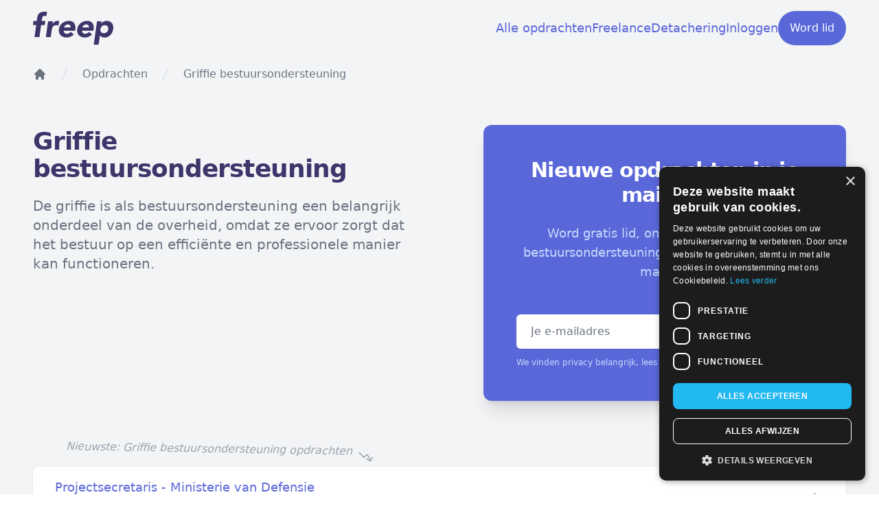

--- FILE ---
content_type: text/html;charset=utf-8
request_url: https://www.freep.nl/opdrachten/griffie-bestuursondersteuning
body_size: 393772
content:
<!DOCTYPE html><html  lang="nl" data-capo=""><head><meta charset="utf-8">
<meta name="viewport" content="width=device-width, initial-scale=1">
<script nonce="mOCrdO6Sbf1KbujB2e5/SQ==" id="CookieScript" src="https://cdn.cookie-script.com/s/187f54c841e5b2f98caf3968c8973dfb.js" type="text/javascript"></script>
<title>Griffie bestuursondersteuning opdrachten | freelance en interim specialisten gezocht</title>
<style nonce="mOCrdO6Sbf1KbujB2e5/SQ==">/*! tailwindcss v3.3.7 | MIT License | https://tailwindcss.com*/*,:after,:before{border:0 solid #e5e7eb;box-sizing:border-box}:after,:before{--tw-content:""}html{line-height:1.5;-webkit-text-size-adjust:100%;font-family:ui-sans-serif,system-ui,-apple-system,BlinkMacSystemFont,Segoe UI,Roboto,Helvetica Neue,Arial,Noto Sans,sans-serif,Apple Color Emoji,Segoe UI Emoji,Segoe UI Symbol,Noto Color Emoji;font-feature-settings:normal;font-variation-settings:normal;-moz-tab-size:4;-o-tab-size:4;tab-size:4}body{line-height:inherit;margin:0}hr{border-top-width:1px;color:inherit;height:0}abbr:where([title]){-webkit-text-decoration:underline dotted;text-decoration:underline dotted}h1,h2,h3,h4,h5,h6{font-size:inherit;font-weight:inherit}a{color:inherit;text-decoration:inherit}b,strong{font-weight:bolder}code,kbd,pre,samp{font-family:ui-monospace,SFMono-Regular,Menlo,Monaco,Consolas,Liberation Mono,Courier New,monospace;font-feature-settings:normal;font-size:1em;font-variation-settings:normal}small{font-size:80%}sub,sup{font-size:75%;line-height:0;position:relative;vertical-align:baseline}sub{bottom:-.25em}sup{top:-.5em}table{border-collapse:collapse;border-color:inherit;text-indent:0}button,input,optgroup,select,textarea{color:inherit;font-family:inherit;font-feature-settings:inherit;font-size:100%;font-variation-settings:inherit;font-weight:inherit;line-height:inherit;margin:0;padding:0}button,select{text-transform:none}[type=button],[type=reset],[type=submit],button{-webkit-appearance:button;background-color:transparent;background-image:none}:-moz-focusring{outline:auto}:-moz-ui-invalid{box-shadow:none}progress{vertical-align:baseline}::-webkit-inner-spin-button,::-webkit-outer-spin-button{height:auto}[type=search]{-webkit-appearance:textfield;outline-offset:-2px}::-webkit-search-decoration{-webkit-appearance:none}::-webkit-file-upload-button{-webkit-appearance:button;font:inherit}summary{display:list-item}blockquote,dd,dl,figure,h1,h2,h3,h4,h5,h6,hr,p,pre{margin:0}fieldset{margin:0}fieldset,legend{padding:0}menu,ol,ul{list-style:none;margin:0;padding:0}dialog{padding:0}textarea{resize:vertical}input::-moz-placeholder,textarea::-moz-placeholder{color:#9ca3af;opacity:1}input::placeholder,textarea::placeholder{color:#9ca3af;opacity:1}[role=button],button{cursor:pointer}:disabled{cursor:default}audio,canvas,embed,iframe,img,object,svg,video{display:block;vertical-align:middle}img,video{height:auto;max-width:100%}[hidden]{display:none}*,:after,:before{--tw-border-spacing-x:0;--tw-border-spacing-y:0;--tw-translate-x:0;--tw-translate-y:0;--tw-rotate:0;--tw-skew-x:0;--tw-skew-y:0;--tw-scale-x:1;--tw-scale-y:1;--tw-pan-x: ;--tw-pan-y: ;--tw-pinch-zoom: ;--tw-scroll-snap-strictness:proximity;--tw-gradient-from-position: ;--tw-gradient-via-position: ;--tw-gradient-to-position: ;--tw-ordinal: ;--tw-slashed-zero: ;--tw-numeric-figure: ;--tw-numeric-spacing: ;--tw-numeric-fraction: ;--tw-ring-inset: ;--tw-ring-offset-width:0px;--tw-ring-offset-color:#fff;--tw-ring-color:rgba(59,130,246,.5);--tw-ring-offset-shadow:0 0 #0000;--tw-ring-shadow:0 0 #0000;--tw-shadow:0 0 #0000;--tw-shadow-colored:0 0 #0000;--tw-blur: ;--tw-brightness: ;--tw-contrast: ;--tw-grayscale: ;--tw-hue-rotate: ;--tw-invert: ;--tw-saturate: ;--tw-sepia: ;--tw-drop-shadow: ;--tw-backdrop-blur: ;--tw-backdrop-brightness: ;--tw-backdrop-contrast: ;--tw-backdrop-grayscale: ;--tw-backdrop-hue-rotate: ;--tw-backdrop-invert: ;--tw-backdrop-opacity: ;--tw-backdrop-saturate: ;--tw-backdrop-sepia: }::backdrop{--tw-border-spacing-x:0;--tw-border-spacing-y:0;--tw-translate-x:0;--tw-translate-y:0;--tw-rotate:0;--tw-skew-x:0;--tw-skew-y:0;--tw-scale-x:1;--tw-scale-y:1;--tw-pan-x: ;--tw-pan-y: ;--tw-pinch-zoom: ;--tw-scroll-snap-strictness:proximity;--tw-gradient-from-position: ;--tw-gradient-via-position: ;--tw-gradient-to-position: ;--tw-ordinal: ;--tw-slashed-zero: ;--tw-numeric-figure: ;--tw-numeric-spacing: ;--tw-numeric-fraction: ;--tw-ring-inset: ;--tw-ring-offset-width:0px;--tw-ring-offset-color:#fff;--tw-ring-color:rgba(59,130,246,.5);--tw-ring-offset-shadow:0 0 #0000;--tw-ring-shadow:0 0 #0000;--tw-shadow:0 0 #0000;--tw-shadow-colored:0 0 #0000;--tw-blur: ;--tw-brightness: ;--tw-contrast: ;--tw-grayscale: ;--tw-hue-rotate: ;--tw-invert: ;--tw-saturate: ;--tw-sepia: ;--tw-drop-shadow: ;--tw-backdrop-blur: ;--tw-backdrop-brightness: ;--tw-backdrop-contrast: ;--tw-backdrop-grayscale: ;--tw-backdrop-hue-rotate: ;--tw-backdrop-invert: ;--tw-backdrop-opacity: ;--tw-backdrop-saturate: ;--tw-backdrop-sepia: }.container{width:100%}@media (min-width:640px){.container{max-width:640px}}@media (min-width:768px){.container{max-width:768px}}@media (min-width:1024px){.container{max-width:1024px}}@media (min-width:1280px){.container{max-width:1280px}}@media (min-width:1536px){.container{max-width:1536px}}.prose{color:var(--tw-prose-body);max-width:65ch}.prose :where(p):not(:where([class~=not-prose],[class~=not-prose] *)){margin-bottom:1.25em;margin-top:1.25em}.prose :where([class~=lead]):not(:where([class~=not-prose],[class~=not-prose] *)){color:var(--tw-prose-lead);font-size:1.25em;line-height:1.6;margin-bottom:1.2em;margin-top:1.2em}.prose :where(a):not(:where([class~=not-prose],[class~=not-prose] *)){color:var(--tw-prose-links);font-weight:500;text-decoration:underline}.prose :where(strong):not(:where([class~=not-prose],[class~=not-prose] *)){color:var(--tw-prose-bold);font-weight:600}.prose :where(a strong):not(:where([class~=not-prose],[class~=not-prose] *)){color:inherit}.prose :where(blockquote strong):not(:where([class~=not-prose],[class~=not-prose] *)){color:inherit}.prose :where(thead th strong):not(:where([class~=not-prose],[class~=not-prose] *)){color:inherit}.prose :where(ol):not(:where([class~=not-prose],[class~=not-prose] *)){list-style-type:decimal;margin-bottom:1.25em;margin-top:1.25em;padding-inline-start:1.625em}.prose :where(ol[type=A]):not(:where([class~=not-prose],[class~=not-prose] *)){list-style-type:upper-alpha}.prose :where(ol[type=a]):not(:where([class~=not-prose],[class~=not-prose] *)){list-style-type:lower-alpha}.prose :where(ol[type=A s]):not(:where([class~=not-prose],[class~=not-prose] *)){list-style-type:upper-alpha}.prose :where(ol[type=a s]):not(:where([class~=not-prose],[class~=not-prose] *)){list-style-type:lower-alpha}.prose :where(ol[type=I]):not(:where([class~=not-prose],[class~=not-prose] *)){list-style-type:upper-roman}.prose :where(ol[type=i]):not(:where([class~=not-prose],[class~=not-prose] *)){list-style-type:lower-roman}.prose :where(ol[type=I s]):not(:where([class~=not-prose],[class~=not-prose] *)){list-style-type:upper-roman}.prose :where(ol[type=i s]):not(:where([class~=not-prose],[class~=not-prose] *)){list-style-type:lower-roman}.prose :where(ol[type="1"]):not(:where([class~=not-prose],[class~=not-prose] *)){list-style-type:decimal}.prose :where(ul):not(:where([class~=not-prose],[class~=not-prose] *)){list-style-type:disc;margin-bottom:1.25em;margin-top:1.25em;padding-inline-start:1.625em}.prose :where(ol>li):not(:where([class~=not-prose],[class~=not-prose] *))::marker{color:var(--tw-prose-counters);font-weight:400}.prose :where(ul>li):not(:where([class~=not-prose],[class~=not-prose] *))::marker{color:var(--tw-prose-bullets)}.prose :where(dt):not(:where([class~=not-prose],[class~=not-prose] *)){color:var(--tw-prose-headings);font-weight:600;margin-top:1.25em}.prose :where(hr):not(:where([class~=not-prose],[class~=not-prose] *)){border-color:var(--tw-prose-hr);border-top-width:1px;margin-bottom:3em;margin-top:3em}.prose :where(blockquote):not(:where([class~=not-prose],[class~=not-prose] *)){border-inline-start-color:var(--tw-prose-quote-borders);border-inline-start-width:.25rem;color:var(--tw-prose-quotes);font-style:italic;font-weight:500;margin-bottom:1.6em;margin-top:1.6em;padding-inline-start:1em;quotes:"\201C""\201D""\2018""\2019"}.prose :where(blockquote p:first-of-type):not(:where([class~=not-prose],[class~=not-prose] *)):before{content:open-quote}.prose :where(blockquote p:last-of-type):not(:where([class~=not-prose],[class~=not-prose] *)):after{content:close-quote}.prose :where(h1):not(:where([class~=not-prose],[class~=not-prose] *)){color:var(--tw-prose-headings);font-size:2.25em;font-weight:800;line-height:1.1111111;margin-bottom:.8888889em;margin-top:0}.prose :where(h1 strong):not(:where([class~=not-prose],[class~=not-prose] *)){color:inherit;font-weight:900}.prose :where(h2):not(:where([class~=not-prose],[class~=not-prose] *)){color:var(--tw-prose-headings);font-size:1.5em;font-weight:700;line-height:1.3333333;margin-bottom:1em;margin-top:2em}.prose :where(h2 strong):not(:where([class~=not-prose],[class~=not-prose] *)){color:inherit;font-weight:800}.prose :where(h3):not(:where([class~=not-prose],[class~=not-prose] *)){color:var(--tw-prose-headings);font-size:1.25em;font-weight:600;line-height:1.6;margin-bottom:.6em;margin-top:1.6em}.prose :where(h3 strong):not(:where([class~=not-prose],[class~=not-prose] *)){color:inherit;font-weight:700}.prose :where(h4):not(:where([class~=not-prose],[class~=not-prose] *)){color:var(--tw-prose-headings);font-weight:600;line-height:1.5;margin-bottom:.5em;margin-top:1.5em}.prose :where(h4 strong):not(:where([class~=not-prose],[class~=not-prose] *)){color:inherit;font-weight:700}.prose :where(img):not(:where([class~=not-prose],[class~=not-prose] *)){margin-bottom:2em;margin-top:2em}.prose :where(picture):not(:where([class~=not-prose],[class~=not-prose] *)){display:block;margin-bottom:2em;margin-top:2em}.prose :where(video):not(:where([class~=not-prose],[class~=not-prose] *)){margin-bottom:2em;margin-top:2em}.prose :where(kbd):not(:where([class~=not-prose],[class~=not-prose] *)){border-radius:.3125rem;box-shadow:0 0 0 1px rgb(var(--tw-prose-kbd-shadows)/10%),0 3px 0 rgb(var(--tw-prose-kbd-shadows)/10%);color:var(--tw-prose-kbd);font-family:inherit;font-size:.875em;font-weight:500;padding-inline-end:.375em;padding-bottom:.1875em;padding-top:.1875em;padding-inline-start:.375em}.prose :where(code):not(:where([class~=not-prose],[class~=not-prose] *)){color:var(--tw-prose-code);font-size:.875em;font-weight:600}.prose :where(code):not(:where([class~=not-prose],[class~=not-prose] *)):before{content:"`"}.prose :where(code):not(:where([class~=not-prose],[class~=not-prose] *)):after{content:"`"}.prose :where(a code):not(:where([class~=not-prose],[class~=not-prose] *)){color:inherit}.prose :where(h1 code):not(:where([class~=not-prose],[class~=not-prose] *)){color:inherit}.prose :where(h2 code):not(:where([class~=not-prose],[class~=not-prose] *)){color:inherit;font-size:.875em}.prose :where(h3 code):not(:where([class~=not-prose],[class~=not-prose] *)){color:inherit;font-size:.9em}.prose :where(h4 code):not(:where([class~=not-prose],[class~=not-prose] *)){color:inherit}.prose :where(blockquote code):not(:where([class~=not-prose],[class~=not-prose] *)){color:inherit}.prose :where(thead th code):not(:where([class~=not-prose],[class~=not-prose] *)){color:inherit}.prose :where(pre):not(:where([class~=not-prose],[class~=not-prose] *)){background-color:var(--tw-prose-pre-bg);border-radius:.375rem;color:var(--tw-prose-pre-code);font-size:.875em;font-weight:400;line-height:1.7142857;margin-bottom:1.7142857em;margin-top:1.7142857em;overflow-x:auto;padding-inline-end:1.1428571em;padding-bottom:.8571429em;padding-top:.8571429em;padding-inline-start:1.1428571em}.prose :where(pre code):not(:where([class~=not-prose],[class~=not-prose] *)){background-color:transparent;border-radius:0;border-width:0;color:inherit;font-family:inherit;font-size:inherit;font-weight:inherit;line-height:inherit;padding:0}.prose :where(pre code):not(:where([class~=not-prose],[class~=not-prose] *)):before{content:none}.prose :where(pre code):not(:where([class~=not-prose],[class~=not-prose] *)):after{content:none}.prose :where(table):not(:where([class~=not-prose],[class~=not-prose] *)){font-size:.875em;line-height:1.7142857;margin-bottom:2em;margin-top:2em;table-layout:auto;width:100%}.prose :where(thead):not(:where([class~=not-prose],[class~=not-prose] *)){border-bottom-color:var(--tw-prose-th-borders);border-bottom-width:1px}.prose :where(thead th):not(:where([class~=not-prose],[class~=not-prose] *)){color:var(--tw-prose-headings);font-weight:600;padding-inline-end:.5714286em;padding-bottom:.5714286em;padding-inline-start:.5714286em;vertical-align:bottom}.prose :where(tbody tr):not(:where([class~=not-prose],[class~=not-prose] *)){border-bottom-color:var(--tw-prose-td-borders);border-bottom-width:1px}.prose :where(tbody tr:last-child):not(:where([class~=not-prose],[class~=not-prose] *)){border-bottom-width:0}.prose :where(tbody td):not(:where([class~=not-prose],[class~=not-prose] *)){vertical-align:baseline}.prose :where(tfoot):not(:where([class~=not-prose],[class~=not-prose] *)){border-top-color:var(--tw-prose-th-borders);border-top-width:1px}.prose :where(tfoot td):not(:where([class~=not-prose],[class~=not-prose] *)){vertical-align:top}.prose :where(th,td):not(:where([class~=not-prose],[class~=not-prose] *)){text-align:start}.prose :where(figure>*):not(:where([class~=not-prose],[class~=not-prose] *)){margin-bottom:0;margin-top:0}.prose :where(figcaption):not(:where([class~=not-prose],[class~=not-prose] *)){color:var(--tw-prose-captions);font-size:.875em;line-height:1.4285714;margin-top:.8571429em}.prose{--tw-prose-body:#374151;--tw-prose-headings:#111827;--tw-prose-lead:#4b5563;--tw-prose-links:#111827;--tw-prose-bold:#111827;--tw-prose-counters:#6b7280;--tw-prose-bullets:#d1d5db;--tw-prose-hr:#e5e7eb;--tw-prose-quotes:#111827;--tw-prose-quote-borders:#e5e7eb;--tw-prose-captions:#6b7280;--tw-prose-kbd:#111827;--tw-prose-kbd-shadows:17 24 39;--tw-prose-code:#111827;--tw-prose-pre-code:#e5e7eb;--tw-prose-pre-bg:#1f2937;--tw-prose-th-borders:#d1d5db;--tw-prose-td-borders:#e5e7eb;--tw-prose-invert-body:#d1d5db;--tw-prose-invert-headings:#fff;--tw-prose-invert-lead:#9ca3af;--tw-prose-invert-links:#fff;--tw-prose-invert-bold:#fff;--tw-prose-invert-counters:#9ca3af;--tw-prose-invert-bullets:#4b5563;--tw-prose-invert-hr:#374151;--tw-prose-invert-quotes:#f3f4f6;--tw-prose-invert-quote-borders:#374151;--tw-prose-invert-captions:#9ca3af;--tw-prose-invert-kbd:#fff;--tw-prose-invert-kbd-shadows:255 255 255;--tw-prose-invert-code:#fff;--tw-prose-invert-pre-code:#d1d5db;--tw-prose-invert-pre-bg:rgba(0,0,0,.5);--tw-prose-invert-th-borders:#4b5563;--tw-prose-invert-td-borders:#374151;font-size:1rem;line-height:1.75}.prose :where(picture>img):not(:where([class~=not-prose],[class~=not-prose] *)){margin-bottom:0;margin-top:0}.prose :where(li):not(:where([class~=not-prose],[class~=not-prose] *)){margin-bottom:.5em;margin-top:.5em}.prose :where(ol>li):not(:where([class~=not-prose],[class~=not-prose] *)){padding-inline-start:.375em}.prose :where(ul>li):not(:where([class~=not-prose],[class~=not-prose] *)){padding-inline-start:.375em}.prose :where(.prose>ul>li p):not(:where([class~=not-prose],[class~=not-prose] *)){margin-bottom:.75em;margin-top:.75em}.prose :where(.prose>ul>li>p:first-child):not(:where([class~=not-prose],[class~=not-prose] *)){margin-top:1.25em}.prose :where(.prose>ul>li>p:last-child):not(:where([class~=not-prose],[class~=not-prose] *)){margin-bottom:1.25em}.prose :where(.prose>ol>li>p:first-child):not(:where([class~=not-prose],[class~=not-prose] *)){margin-top:1.25em}.prose :where(.prose>ol>li>p:last-child):not(:where([class~=not-prose],[class~=not-prose] *)){margin-bottom:1.25em}.prose :where(ul ul,ul ol,ol ul,ol ol):not(:where([class~=not-prose],[class~=not-prose] *)){margin-bottom:.75em;margin-top:.75em}.prose :where(dl):not(:where([class~=not-prose],[class~=not-prose] *)){margin-bottom:1.25em;margin-top:1.25em}.prose :where(dd):not(:where([class~=not-prose],[class~=not-prose] *)){margin-top:.5em;padding-inline-start:1.625em}.prose :where(hr+*):not(:where([class~=not-prose],[class~=not-prose] *)){margin-top:0}.prose :where(h2+*):not(:where([class~=not-prose],[class~=not-prose] *)){margin-top:0}.prose :where(h3+*):not(:where([class~=not-prose],[class~=not-prose] *)){margin-top:0}.prose :where(h4+*):not(:where([class~=not-prose],[class~=not-prose] *)){margin-top:0}.prose :where(thead th:first-child):not(:where([class~=not-prose],[class~=not-prose] *)){padding-inline-start:0}.prose :where(thead th:last-child):not(:where([class~=not-prose],[class~=not-prose] *)){padding-inline-end:0}.prose :where(tbody td,tfoot td):not(:where([class~=not-prose],[class~=not-prose] *)){padding-inline-end:.5714286em;padding-bottom:.5714286em;padding-top:.5714286em;padding-inline-start:.5714286em}.prose :where(tbody td:first-child,tfoot td:first-child):not(:where([class~=not-prose],[class~=not-prose] *)){padding-inline-start:0}.prose :where(tbody td:last-child,tfoot td:last-child):not(:where([class~=not-prose],[class~=not-prose] *)){padding-inline-end:0}.prose :where(figure):not(:where([class~=not-prose],[class~=not-prose] *)){margin-bottom:2em;margin-top:2em}.prose :where(.prose>:first-child):not(:where([class~=not-prose],[class~=not-prose] *)){margin-top:0}.prose :where(.prose>:last-child):not(:where([class~=not-prose],[class~=not-prose] *)){margin-bottom:0}.prose-base{font-size:1rem;line-height:1.75}.prose-base :where(p):not(:where([class~=not-prose],[class~=not-prose] *)){margin-bottom:1.25em;margin-top:1.25em}.prose-base :where([class~=lead]):not(:where([class~=not-prose],[class~=not-prose] *)){font-size:1.25em;line-height:1.6;margin-bottom:1.2em;margin-top:1.2em}.prose-base :where(blockquote):not(:where([class~=not-prose],[class~=not-prose] *)){margin-bottom:1.6em;margin-top:1.6em;padding-inline-start:1em}.prose-base :where(h1):not(:where([class~=not-prose],[class~=not-prose] *)){font-size:2.25em;line-height:1.1111111;margin-bottom:.8888889em;margin-top:0}.prose-base :where(h2):not(:where([class~=not-prose],[class~=not-prose] *)){font-size:1.5em;line-height:1.3333333;margin-bottom:1em;margin-top:2em}.prose-base :where(h3):not(:where([class~=not-prose],[class~=not-prose] *)){font-size:1.25em;line-height:1.6;margin-bottom:.6em;margin-top:1.6em}.prose-base :where(h4):not(:where([class~=not-prose],[class~=not-prose] *)){line-height:1.5;margin-bottom:.5em;margin-top:1.5em}.prose-base :where(img):not(:where([class~=not-prose],[class~=not-prose] *)){margin-bottom:2em;margin-top:2em}.prose-base :where(picture):not(:where([class~=not-prose],[class~=not-prose] *)){margin-bottom:2em;margin-top:2em}.prose-base :where(picture>img):not(:where([class~=not-prose],[class~=not-prose] *)){margin-bottom:0;margin-top:0}.prose-base :where(video):not(:where([class~=not-prose],[class~=not-prose] *)){margin-bottom:2em;margin-top:2em}.prose-base :where(kbd):not(:where([class~=not-prose],[class~=not-prose] *)){border-radius:.3125rem;font-size:.875em;padding-inline-end:.375em;padding-bottom:.1875em;padding-top:.1875em;padding-inline-start:.375em}.prose-base :where(code):not(:where([class~=not-prose],[class~=not-prose] *)){font-size:.875em}.prose-base :where(h2 code):not(:where([class~=not-prose],[class~=not-prose] *)){font-size:.875em}.prose-base :where(h3 code):not(:where([class~=not-prose],[class~=not-prose] *)){font-size:.9em}.prose-base :where(pre):not(:where([class~=not-prose],[class~=not-prose] *)){border-radius:.375rem;font-size:.875em;line-height:1.7142857;margin-bottom:1.7142857em;margin-top:1.7142857em;padding-inline-end:1.1428571em;padding-bottom:.8571429em;padding-top:.8571429em;padding-inline-start:1.1428571em}.prose-base :where(ol):not(:where([class~=not-prose],[class~=not-prose] *)){margin-bottom:1.25em;margin-top:1.25em;padding-inline-start:1.625em}.prose-base :where(ul):not(:where([class~=not-prose],[class~=not-prose] *)){margin-bottom:1.25em;margin-top:1.25em;padding-inline-start:1.625em}.prose-base :where(li):not(:where([class~=not-prose],[class~=not-prose] *)){margin-bottom:.5em;margin-top:.5em}.prose-base :where(ol>li):not(:where([class~=not-prose],[class~=not-prose] *)){padding-inline-start:.375em}.prose-base :where(ul>li):not(:where([class~=not-prose],[class~=not-prose] *)){padding-inline-start:.375em}.prose-base :where(.prose-base>ul>li p):not(:where([class~=not-prose],[class~=not-prose] *)){margin-bottom:.75em;margin-top:.75em}.prose-base :where(.prose-base>ul>li>p:first-child):not(:where([class~=not-prose],[class~=not-prose] *)){margin-top:1.25em}.prose-base :where(.prose-base>ul>li>p:last-child):not(:where([class~=not-prose],[class~=not-prose] *)){margin-bottom:1.25em}.prose-base :where(.prose-base>ol>li>p:first-child):not(:where([class~=not-prose],[class~=not-prose] *)){margin-top:1.25em}.prose-base :where(.prose-base>ol>li>p:last-child):not(:where([class~=not-prose],[class~=not-prose] *)){margin-bottom:1.25em}.prose-base :where(ul ul,ul ol,ol ul,ol ol):not(:where([class~=not-prose],[class~=not-prose] *)){margin-bottom:.75em;margin-top:.75em}.prose-base :where(dl):not(:where([class~=not-prose],[class~=not-prose] *)){margin-bottom:1.25em;margin-top:1.25em}.prose-base :where(dt):not(:where([class~=not-prose],[class~=not-prose] *)){margin-top:1.25em}.prose-base :where(dd):not(:where([class~=not-prose],[class~=not-prose] *)){margin-top:.5em;padding-inline-start:1.625em}.prose-base :where(hr):not(:where([class~=not-prose],[class~=not-prose] *)){margin-bottom:3em;margin-top:3em}.prose-base :where(hr+*):not(:where([class~=not-prose],[class~=not-prose] *)){margin-top:0}.prose-base :where(h2+*):not(:where([class~=not-prose],[class~=not-prose] *)){margin-top:0}.prose-base :where(h3+*):not(:where([class~=not-prose],[class~=not-prose] *)){margin-top:0}.prose-base :where(h4+*):not(:where([class~=not-prose],[class~=not-prose] *)){margin-top:0}.prose-base :where(table):not(:where([class~=not-prose],[class~=not-prose] *)){font-size:.875em;line-height:1.7142857}.prose-base :where(thead th):not(:where([class~=not-prose],[class~=not-prose] *)){padding-inline-end:.5714286em;padding-bottom:.5714286em;padding-inline-start:.5714286em}.prose-base :where(thead th:first-child):not(:where([class~=not-prose],[class~=not-prose] *)){padding-inline-start:0}.prose-base :where(thead th:last-child):not(:where([class~=not-prose],[class~=not-prose] *)){padding-inline-end:0}.prose-base :where(tbody td,tfoot td):not(:where([class~=not-prose],[class~=not-prose] *)){padding-inline-end:.5714286em;padding-bottom:.5714286em;padding-top:.5714286em;padding-inline-start:.5714286em}.prose-base :where(tbody td:first-child,tfoot td:first-child):not(:where([class~=not-prose],[class~=not-prose] *)){padding-inline-start:0}.prose-base :where(tbody td:last-child,tfoot td:last-child):not(:where([class~=not-prose],[class~=not-prose] *)){padding-inline-end:0}.prose-base :where(figure):not(:where([class~=not-prose],[class~=not-prose] *)){margin-bottom:2em;margin-top:2em}.prose-base :where(figure>*):not(:where([class~=not-prose],[class~=not-prose] *)){margin-bottom:0;margin-top:0}.prose-base :where(figcaption):not(:where([class~=not-prose],[class~=not-prose] *)){font-size:.875em;line-height:1.4285714;margin-top:.8571429em}.prose-base :where(.prose-base>:first-child):not(:where([class~=not-prose],[class~=not-prose] *)){margin-top:0}.prose-base :where(.prose-base>:last-child):not(:where([class~=not-prose],[class~=not-prose] *)){margin-bottom:0}.prose-lg{font-size:1.125rem;line-height:1.7777778}.prose-lg :where(p):not(:where([class~=not-prose],[class~=not-prose] *)){margin-bottom:1.3333333em;margin-top:1.3333333em}.prose-lg :where([class~=lead]):not(:where([class~=not-prose],[class~=not-prose] *)){font-size:1.2222222em;line-height:1.4545455;margin-bottom:1.0909091em;margin-top:1.0909091em}.prose-lg :where(blockquote):not(:where([class~=not-prose],[class~=not-prose] *)){margin-bottom:1.6666667em;margin-top:1.6666667em;padding-inline-start:1em}.prose-lg :where(h1):not(:where([class~=not-prose],[class~=not-prose] *)){font-size:2.6666667em;line-height:1;margin-bottom:.8333333em;margin-top:0}.prose-lg :where(h2):not(:where([class~=not-prose],[class~=not-prose] *)){font-size:1.6666667em;line-height:1.3333333;margin-bottom:1.0666667em;margin-top:1.8666667em}.prose-lg :where(h3):not(:where([class~=not-prose],[class~=not-prose] *)){font-size:1.3333333em;line-height:1.5;margin-bottom:.6666667em;margin-top:1.6666667em}.prose-lg :where(h4):not(:where([class~=not-prose],[class~=not-prose] *)){line-height:1.5555556;margin-bottom:.4444444em;margin-top:1.7777778em}.prose-lg :where(img):not(:where([class~=not-prose],[class~=not-prose] *)){margin-bottom:1.7777778em;margin-top:1.7777778em}.prose-lg :where(picture):not(:where([class~=not-prose],[class~=not-prose] *)){margin-bottom:1.7777778em;margin-top:1.7777778em}.prose-lg :where(picture>img):not(:where([class~=not-prose],[class~=not-prose] *)){margin-bottom:0;margin-top:0}.prose-lg :where(video):not(:where([class~=not-prose],[class~=not-prose] *)){margin-bottom:1.7777778em;margin-top:1.7777778em}.prose-lg :where(kbd):not(:where([class~=not-prose],[class~=not-prose] *)){border-radius:.3125rem;font-size:.8888889em;padding-inline-end:.4444444em;padding-bottom:.2222222em;padding-top:.2222222em;padding-inline-start:.4444444em}.prose-lg :where(code):not(:where([class~=not-prose],[class~=not-prose] *)){font-size:.8888889em}.prose-lg :where(h2 code):not(:where([class~=not-prose],[class~=not-prose] *)){font-size:.8666667em}.prose-lg :where(h3 code):not(:where([class~=not-prose],[class~=not-prose] *)){font-size:.875em}.prose-lg :where(pre):not(:where([class~=not-prose],[class~=not-prose] *)){border-radius:.375rem;font-size:.8888889em;line-height:1.75;margin-bottom:2em;margin-top:2em;padding-inline-end:1.5em;padding-bottom:1em;padding-top:1em;padding-inline-start:1.5em}.prose-lg :where(ol):not(:where([class~=not-prose],[class~=not-prose] *)){margin-bottom:1.3333333em;margin-top:1.3333333em;padding-inline-start:1.5555556em}.prose-lg :where(ul):not(:where([class~=not-prose],[class~=not-prose] *)){margin-bottom:1.3333333em;margin-top:1.3333333em;padding-inline-start:1.5555556em}.prose-lg :where(li):not(:where([class~=not-prose],[class~=not-prose] *)){margin-bottom:.6666667em;margin-top:.6666667em}.prose-lg :where(ol>li):not(:where([class~=not-prose],[class~=not-prose] *)){padding-inline-start:.4444444em}.prose-lg :where(ul>li):not(:where([class~=not-prose],[class~=not-prose] *)){padding-inline-start:.4444444em}.prose-lg :where(.prose-lg>ul>li p):not(:where([class~=not-prose],[class~=not-prose] *)){margin-bottom:.8888889em;margin-top:.8888889em}.prose-lg :where(.prose-lg>ul>li>p:first-child):not(:where([class~=not-prose],[class~=not-prose] *)){margin-top:1.3333333em}.prose-lg :where(.prose-lg>ul>li>p:last-child):not(:where([class~=not-prose],[class~=not-prose] *)){margin-bottom:1.3333333em}.prose-lg :where(.prose-lg>ol>li>p:first-child):not(:where([class~=not-prose],[class~=not-prose] *)){margin-top:1.3333333em}.prose-lg :where(.prose-lg>ol>li>p:last-child):not(:where([class~=not-prose],[class~=not-prose] *)){margin-bottom:1.3333333em}.prose-lg :where(ul ul,ul ol,ol ul,ol ol):not(:where([class~=not-prose],[class~=not-prose] *)){margin-bottom:.8888889em;margin-top:.8888889em}.prose-lg :where(dl):not(:where([class~=not-prose],[class~=not-prose] *)){margin-bottom:1.3333333em;margin-top:1.3333333em}.prose-lg :where(dt):not(:where([class~=not-prose],[class~=not-prose] *)){margin-top:1.3333333em}.prose-lg :where(dd):not(:where([class~=not-prose],[class~=not-prose] *)){margin-top:.6666667em;padding-inline-start:1.5555556em}.prose-lg :where(hr):not(:where([class~=not-prose],[class~=not-prose] *)){margin-bottom:3.1111111em;margin-top:3.1111111em}.prose-lg :where(hr+*):not(:where([class~=not-prose],[class~=not-prose] *)){margin-top:0}.prose-lg :where(h2+*):not(:where([class~=not-prose],[class~=not-prose] *)){margin-top:0}.prose-lg :where(h3+*):not(:where([class~=not-prose],[class~=not-prose] *)){margin-top:0}.prose-lg :where(h4+*):not(:where([class~=not-prose],[class~=not-prose] *)){margin-top:0}.prose-lg :where(table):not(:where([class~=not-prose],[class~=not-prose] *)){font-size:.8888889em;line-height:1.5}.prose-lg :where(thead th):not(:where([class~=not-prose],[class~=not-prose] *)){padding-inline-end:.75em;padding-bottom:.75em;padding-inline-start:.75em}.prose-lg :where(thead th:first-child):not(:where([class~=not-prose],[class~=not-prose] *)){padding-inline-start:0}.prose-lg :where(thead th:last-child):not(:where([class~=not-prose],[class~=not-prose] *)){padding-inline-end:0}.prose-lg :where(tbody td,tfoot td):not(:where([class~=not-prose],[class~=not-prose] *)){padding-inline-end:.75em;padding-bottom:.75em;padding-top:.75em;padding-inline-start:.75em}.prose-lg :where(tbody td:first-child,tfoot td:first-child):not(:where([class~=not-prose],[class~=not-prose] *)){padding-inline-start:0}.prose-lg :where(tbody td:last-child,tfoot td:last-child):not(:where([class~=not-prose],[class~=not-prose] *)){padding-inline-end:0}.prose-lg :where(figure):not(:where([class~=not-prose],[class~=not-prose] *)){margin-bottom:1.7777778em;margin-top:1.7777778em}.prose-lg :where(figure>*):not(:where([class~=not-prose],[class~=not-prose] *)){margin-bottom:0;margin-top:0}.prose-lg :where(figcaption):not(:where([class~=not-prose],[class~=not-prose] *)){font-size:.8888889em;line-height:1.5;margin-top:1em}.prose-lg :where(.prose-lg>:first-child):not(:where([class~=not-prose],[class~=not-prose] *)){margin-top:0}.prose-lg :where(.prose-lg>:last-child):not(:where([class~=not-prose],[class~=not-prose] *)){margin-bottom:0}.sr-only{height:1px;margin:-1px;overflow:hidden;padding:0;position:absolute;width:1px;clip:rect(0,0,0,0);border-width:0;white-space:nowrap}.pointer-events-none{pointer-events:none}.invisible{visibility:hidden}.fixed{position:fixed}.absolute{position:absolute}.relative{position:relative}.sticky{position:sticky}.inset-0{inset:0}.inset-1{inset:.25rem}.inset-x-0{left:0;right:0}.inset-x-8{left:2rem;right:2rem}.inset-y-0{bottom:0;top:0}.-left-4{left:-1rem}.-right-6{right:-1.5rem}.-right-80{right:-20rem}.-right-96{right:-24rem}.-top-16{top:-4rem}.-top-36{top:-9rem}.bottom-0{bottom:0}.bottom-14{bottom:3.5rem}.bottom-20{bottom:5rem}.bottom-28{bottom:7rem}.bottom-4{bottom:1rem}.bottom-full{bottom:100%}.left-0{left:0}.left-1\/2{left:50%}.left-10{left:2.5rem}.left-3\/4{left:75%}.left-4{left:1rem}.left-80{left:20rem}.left-full{left:100%}.right-0{right:0}.right-10{right:2.5rem}.right-full{right:100%}.top-0{top:0}.top-1\/2{top:50%}.top-14{top:3.5rem}.top-20{top:5rem}.top-4{top:1rem}.top-full{top:100%}.isolate{isolation:isolate}.z-0{z-index:0}.z-10{z-index:10}.z-20{z-index:20}.z-30{z-index:30}.z-40{z-index:40}.z-50{z-index:50}.order-3{order:3}.col-span-1{grid-column:span 1/span 1}.col-span-2{grid-column:span 2/span 2}.col-start-1{grid-column-start:1}.row-start-1{grid-row-start:1}.float-right{float:right}.-m-2{margin:-.5rem}.-m-4{margin:-1rem}.m-1{margin:.25rem}.m-4{margin:1rem}.-mx-4{margin-left:-1rem;margin-right:-1rem}.-mx-8{margin-left:-2rem;margin-right:-2rem}.-my-2{margin-bottom:-.5rem;margin-top:-.5rem}.-my-5{margin-bottom:-1.25rem;margin-top:-1.25rem}.mx-12{margin-left:3rem;margin-right:3rem}.mx-2{margin-left:.5rem;margin-right:.5rem}.mx-4{margin-left:1rem;margin-right:1rem}.mx-8{margin-left:2rem;margin-right:2rem}.mx-auto{margin-left:auto;margin-right:auto}.my-1{margin-bottom:.25rem;margin-top:.25rem}.my-12{margin-bottom:3rem;margin-top:3rem}.my-2{margin-bottom:.5rem;margin-top:.5rem}.my-20{margin-bottom:5rem;margin-top:5rem}.my-4{margin-bottom:1rem;margin-top:1rem}.my-8{margin-bottom:2rem;margin-top:2rem}.my-auto{margin-bottom:auto;margin-top:auto}.-mb-1{margin-bottom:-.25rem}.-ml-1{margin-left:-.25rem}.-ml-px{margin-left:-1px}.-mr-1{margin-right:-.25rem}.-mr-20{margin-right:-5rem}.-mt-12{margin-top:-3rem}.-mt-20{margin-top:-5rem}.-mt-24{margin-top:-6rem}.-mt-6{margin-top:-1.5rem}.-mt-72{margin-top:-18rem}.-mt-8{margin-top:-2rem}.-mt-px{margin-top:-1px}.mb-10{margin-bottom:2.5rem}.mb-12{margin-bottom:3rem}.mb-2{margin-bottom:.5rem}.mb-20{margin-bottom:5rem}.mb-24{margin-bottom:6rem}.mb-4{margin-bottom:1rem}.mb-5{margin-bottom:1.25rem}.mb-6{margin-bottom:1.5rem}.mb-72{margin-bottom:18rem}.mb-8{margin-bottom:2rem}.ml-0{margin-left:0}.ml-1{margin-left:.25rem}.ml-12{margin-left:3rem}.ml-16{margin-left:4rem}.ml-2{margin-left:.5rem}.ml-24{margin-left:6rem}.ml-3{margin-left:.75rem}.ml-4{margin-left:1rem}.ml-8{margin-left:2rem}.mr-2{margin-right:.5rem}.mr-3{margin-right:.75rem}.mt-0{margin-top:0}.mt-0\.5{margin-top:.125rem}.mt-1{margin-top:.25rem}.mt-10{margin-top:2.5rem}.mt-12{margin-top:3rem}.mt-16{margin-top:4rem}.mt-2{margin-top:.5rem}.mt-2\.5{margin-top:.625rem}.mt-20{margin-top:5rem}.mt-24{margin-top:6rem}.mt-3{margin-top:.75rem}.mt-4{margin-top:1rem}.mt-5{margin-top:1.25rem}.mt-6{margin-top:1.5rem}.mt-8{margin-top:2rem}.block{display:block}.inline-block{display:inline-block}.flex{display:flex}.inline-flex{display:inline-flex}.table{display:table}.flow-root{display:flow-root}.grid{display:grid}.contents{display:contents}.hidden{display:none}.h-1\/2{height:50%}.h-10{height:2.5rem}.h-12{height:3rem}.h-14{height:3.5rem}.h-16{height:4rem}.h-20{height:5rem}.h-24{height:6rem}.h-36{height:9rem}.h-4{height:1rem}.h-5{height:1.25rem}.h-56{height:14rem}.h-6{height:1.5rem}.h-64{height:16rem}.h-7{height:1.75rem}.h-8{height:2rem}.h-9{height:2.25rem}.h-auto{height:auto}.h-full{height:100%}.h-px{height:1px}.h-screen{height:100vh}.max-h-10{max-height:2.5rem}.max-h-12{max-height:3rem}.max-h-14{max-height:3.5rem}.w-0{width:0}.w-0\.5{width:.125rem}.w-1{width:.25rem}.w-1\/2{width:50%}.w-1\/3{width:33.333333%}.w-1\/4{width:25%}.w-10{width:2.5rem}.w-11\/12{width:91.666667%}.w-12{width:3rem}.w-14{width:3.5rem}.w-24{width:6rem}.w-3{width:.75rem}.w-32{width:8rem}.w-36{width:9rem}.w-4{width:1rem}.w-5{width:1.25rem}.w-56{width:14rem}.w-6{width:1.5rem}.w-64{width:16rem}.w-7{width:1.75rem}.w-8{width:2rem}.w-80{width:20rem}.w-96{width:24rem}.w-auto{width:auto}.w-fit{width:-moz-fit-content;width:fit-content}.w-full{width:100%}.w-screen{width:100vw}.min-w-0{min-width:0}.min-w-full{min-width:100%}.max-w-0{max-width:0}.max-w-2xl{max-width:42rem}.max-w-3xl{max-width:48rem}.max-w-4xl{max-width:56rem}.max-w-5xl{max-width:64rem}.max-w-6xl{max-width:72rem}.max-w-7xl{max-width:80rem}.max-w-full{max-width:100%}.max-w-lg{max-width:32rem}.max-w-md{max-width:28rem}.max-w-prose{max-width:65ch}.max-w-screen-xl{max-width:1280px}.max-w-sm{max-width:24rem}.max-w-xl{max-width:36rem}.flex-1{flex:1 1 0%}.flex-shrink-0{flex-shrink:0}.flex-grow{flex-grow:1}.flex-grow-0{flex-grow:0}.border-separate{border-collapse:separate}.border-spacing-x-8{--tw-border-spacing-x:2rem;border-spacing:2rem var(--tw-border-spacing-y);border-spacing:var(--tw-border-spacing-x) var(--tw-border-spacing-y)}.origin-top-right{transform-origin:top right}.-translate-x-1\/2{--tw-translate-x:-50%;transform:translate(-50%,var(--tw-translate-y)) rotate(var(--tw-rotate)) skewX(var(--tw-skew-x)) skewY(var(--tw-skew-y)) scaleX(var(--tw-scale-x)) scaleY(var(--tw-scale-y));transform:translate(var(--tw-translate-x),var(--tw-translate-y)) rotate(var(--tw-rotate)) skewX(var(--tw-skew-x)) skewY(var(--tw-skew-y)) scaleX(var(--tw-scale-x)) scaleY(var(--tw-scale-y))}.-translate-x-1\/3{--tw-translate-x:-33.333333%;transform:translate(-33.333333%,var(--tw-translate-y)) rotate(var(--tw-rotate)) skewX(var(--tw-skew-x)) skewY(var(--tw-skew-y)) scaleX(var(--tw-scale-x)) scaleY(var(--tw-scale-y));transform:translate(var(--tw-translate-x),var(--tw-translate-y)) rotate(var(--tw-rotate)) skewX(var(--tw-skew-x)) skewY(var(--tw-skew-y)) scaleX(var(--tw-scale-x)) scaleY(var(--tw-scale-y))}.-translate-x-2\/3{--tw-translate-x:-66.666667%;transform:translate(-66.666667%,var(--tw-translate-y)) rotate(var(--tw-rotate)) skewX(var(--tw-skew-x)) skewY(var(--tw-skew-y)) scaleX(var(--tw-scale-x)) scaleY(var(--tw-scale-y));transform:translate(var(--tw-translate-x),var(--tw-translate-y)) rotate(var(--tw-rotate)) skewX(var(--tw-skew-x)) skewY(var(--tw-skew-y)) scaleX(var(--tw-scale-x)) scaleY(var(--tw-scale-y))}.-translate-x-8{--tw-translate-x:-2rem;transform:translate(-2rem,var(--tw-translate-y)) rotate(var(--tw-rotate)) skewX(var(--tw-skew-x)) skewY(var(--tw-skew-y)) scaleX(var(--tw-scale-x)) scaleY(var(--tw-scale-y));transform:translate(var(--tw-translate-x),var(--tw-translate-y)) rotate(var(--tw-rotate)) skewX(var(--tw-skew-x)) skewY(var(--tw-skew-y)) scaleX(var(--tw-scale-x)) scaleY(var(--tw-scale-y))}.-translate-y-1\/3{--tw-translate-y:-33.333333%;transform:translate(var(--tw-translate-x),-33.333333%) rotate(var(--tw-rotate)) skewX(var(--tw-skew-x)) skewY(var(--tw-skew-y)) scaleX(var(--tw-scale-x)) scaleY(var(--tw-scale-y));transform:translate(var(--tw-translate-x),var(--tw-translate-y)) rotate(var(--tw-rotate)) skewX(var(--tw-skew-x)) skewY(var(--tw-skew-y)) scaleX(var(--tw-scale-x)) scaleY(var(--tw-scale-y))}.-translate-y-1\/4{--tw-translate-y:-25%;transform:translate(var(--tw-translate-x),-25%) rotate(var(--tw-rotate)) skewX(var(--tw-skew-x)) skewY(var(--tw-skew-y)) scaleX(var(--tw-scale-x)) scaleY(var(--tw-scale-y));transform:translate(var(--tw-translate-x),var(--tw-translate-y)) rotate(var(--tw-rotate)) skewX(var(--tw-skew-x)) skewY(var(--tw-skew-y)) scaleX(var(--tw-scale-x)) scaleY(var(--tw-scale-y))}.-translate-y-24{--tw-translate-y:-6rem;transform:translate(var(--tw-translate-x),-6rem) rotate(var(--tw-rotate)) skewX(var(--tw-skew-x)) skewY(var(--tw-skew-y)) scaleX(var(--tw-scale-x)) scaleY(var(--tw-scale-y));transform:translate(var(--tw-translate-x),var(--tw-translate-y)) rotate(var(--tw-rotate)) skewX(var(--tw-skew-x)) skewY(var(--tw-skew-y)) scaleX(var(--tw-scale-x)) scaleY(var(--tw-scale-y))}.-translate-y-3\/4{--tw-translate-y:-75%;transform:translate(var(--tw-translate-x),-75%) rotate(var(--tw-rotate)) skewX(var(--tw-skew-x)) skewY(var(--tw-skew-y)) scaleX(var(--tw-scale-x)) scaleY(var(--tw-scale-y));transform:translate(var(--tw-translate-x),var(--tw-translate-y)) rotate(var(--tw-rotate)) skewX(var(--tw-skew-x)) skewY(var(--tw-skew-y)) scaleX(var(--tw-scale-x)) scaleY(var(--tw-scale-y))}.translate-x-1\/2{--tw-translate-x:50%;transform:translate(50%,var(--tw-translate-y)) rotate(var(--tw-rotate)) skewX(var(--tw-skew-x)) skewY(var(--tw-skew-y)) scaleX(var(--tw-scale-x)) scaleY(var(--tw-scale-y));transform:translate(var(--tw-translate-x),var(--tw-translate-y)) rotate(var(--tw-rotate)) skewX(var(--tw-skew-x)) skewY(var(--tw-skew-y)) scaleX(var(--tw-scale-x)) scaleY(var(--tw-scale-y))}.translate-x-6{--tw-translate-x:1.5rem;transform:translate(1.5rem,var(--tw-translate-y)) rotate(var(--tw-rotate)) skewX(var(--tw-skew-x)) skewY(var(--tw-skew-y)) scaleX(var(--tw-scale-x)) scaleY(var(--tw-scale-y));transform:translate(var(--tw-translate-x),var(--tw-translate-y)) rotate(var(--tw-rotate)) skewX(var(--tw-skew-x)) skewY(var(--tw-skew-y)) scaleX(var(--tw-scale-x)) scaleY(var(--tw-scale-y))}.translate-x-80{--tw-translate-x:20rem;transform:translate(20rem,var(--tw-translate-y)) rotate(var(--tw-rotate)) skewX(var(--tw-skew-x)) skewY(var(--tw-skew-y)) scaleX(var(--tw-scale-x)) scaleY(var(--tw-scale-y));transform:translate(var(--tw-translate-x),var(--tw-translate-y)) rotate(var(--tw-rotate)) skewX(var(--tw-skew-x)) skewY(var(--tw-skew-y)) scaleX(var(--tw-scale-x)) scaleY(var(--tw-scale-y))}.translate-y-1\/3{--tw-translate-y:33.333333%;transform:translate(var(--tw-translate-x),33.333333%) rotate(var(--tw-rotate)) skewX(var(--tw-skew-x)) skewY(var(--tw-skew-y)) scaleX(var(--tw-scale-x)) scaleY(var(--tw-scale-y));transform:translate(var(--tw-translate-x),var(--tw-translate-y)) rotate(var(--tw-rotate)) skewX(var(--tw-skew-x)) skewY(var(--tw-skew-y)) scaleX(var(--tw-scale-x)) scaleY(var(--tw-scale-y))}.translate-y-12{--tw-translate-y:3rem;transform:translate(var(--tw-translate-x),3rem) rotate(var(--tw-rotate)) skewX(var(--tw-skew-x)) skewY(var(--tw-skew-y)) scaleX(var(--tw-scale-x)) scaleY(var(--tw-scale-y));transform:translate(var(--tw-translate-x),var(--tw-translate-y)) rotate(var(--tw-rotate)) skewX(var(--tw-skew-x)) skewY(var(--tw-skew-y)) scaleX(var(--tw-scale-x)) scaleY(var(--tw-scale-y))}.translate-y-16{--tw-translate-y:4rem;transform:translate(var(--tw-translate-x),4rem) rotate(var(--tw-rotate)) skewX(var(--tw-skew-x)) skewY(var(--tw-skew-y)) scaleX(var(--tw-scale-x)) scaleY(var(--tw-scale-y));transform:translate(var(--tw-translate-x),var(--tw-translate-y)) rotate(var(--tw-rotate)) skewX(var(--tw-skew-x)) skewY(var(--tw-skew-y)) scaleX(var(--tw-scale-x)) scaleY(var(--tw-scale-y))}.translate-y-6{--tw-translate-y:1.5rem;transform:translate(var(--tw-translate-x),1.5rem) rotate(var(--tw-rotate)) skewX(var(--tw-skew-x)) skewY(var(--tw-skew-y)) scaleX(var(--tw-scale-x)) scaleY(var(--tw-scale-y));transform:translate(var(--tw-translate-x),var(--tw-translate-y)) rotate(var(--tw-rotate)) skewX(var(--tw-skew-x)) skewY(var(--tw-skew-y)) scaleX(var(--tw-scale-x)) scaleY(var(--tw-scale-y))}.rotate-1{--tw-rotate:1deg;transform:translate(var(--tw-translate-x),var(--tw-translate-y)) rotate(1deg) skewX(var(--tw-skew-x)) skewY(var(--tw-skew-y)) scaleX(var(--tw-scale-x)) scaleY(var(--tw-scale-y));transform:translate(var(--tw-translate-x),var(--tw-translate-y)) rotate(var(--tw-rotate)) skewX(var(--tw-skew-x)) skewY(var(--tw-skew-y)) scaleX(var(--tw-scale-x)) scaleY(var(--tw-scale-y))}.rotate-180{--tw-rotate:180deg;transform:translate(var(--tw-translate-x),var(--tw-translate-y)) rotate(180deg) skewX(var(--tw-skew-x)) skewY(var(--tw-skew-y)) scaleX(var(--tw-scale-x)) scaleY(var(--tw-scale-y));transform:translate(var(--tw-translate-x),var(--tw-translate-y)) rotate(var(--tw-rotate)) skewX(var(--tw-skew-x)) skewY(var(--tw-skew-y)) scaleX(var(--tw-scale-x)) scaleY(var(--tw-scale-y))}.scale-100{--tw-scale-x:1;--tw-scale-y:1;transform:translate(var(--tw-translate-x),var(--tw-translate-y)) rotate(var(--tw-rotate)) skewX(var(--tw-skew-x)) skewY(var(--tw-skew-y)) scaleX(1) scaleY(1);transform:translate(var(--tw-translate-x),var(--tw-translate-y)) rotate(var(--tw-rotate)) skewX(var(--tw-skew-x)) skewY(var(--tw-skew-y)) scaleX(var(--tw-scale-x)) scaleY(var(--tw-scale-y))}.scale-95{--tw-scale-x:.95;--tw-scale-y:.95;transform:translate(var(--tw-translate-x),var(--tw-translate-y)) rotate(var(--tw-rotate)) skewX(var(--tw-skew-x)) skewY(var(--tw-skew-y)) scaleX(.95) scaleY(.95)}.scale-95,.transform{transform:translate(var(--tw-translate-x),var(--tw-translate-y)) rotate(var(--tw-rotate)) skewX(var(--tw-skew-x)) skewY(var(--tw-skew-y)) scaleX(var(--tw-scale-x)) scaleY(var(--tw-scale-y))}@keyframes ping{75%,to{opacity:0;transform:scale(2)}}.animate-ping{animation:ping 1s cubic-bezier(0,0,.2,1) infinite}@keyframes pulse{50%{opacity:.5}}.animate-pulse{animation:pulse 2s cubic-bezier(.4,0,.6,1) infinite}@keyframes spin{to{transform:rotate(1turn)}}.animate-spin{animation:spin 1s linear infinite}.cursor-pointer{cursor:pointer}.select-none{-webkit-user-select:none;-moz-user-select:none;user-select:none}.list-inside{list-style-position:inside}.list-decimal{list-style-type:decimal}.list-disc{list-style-type:disc}.appearance-none{-webkit-appearance:none;-moz-appearance:none;appearance:none}.grid-cols-1{grid-template-columns:repeat(1,minmax(0,1fr))}.grid-cols-3{grid-template-columns:repeat(3,minmax(0,1fr))}.flex-row{flex-direction:row}.flex-col{flex-direction:column}.flex-wrap{flex-wrap:wrap}.items-start{align-items:flex-start}.items-end{align-items:flex-end}.items-center{align-items:center}.justify-start{justify-content:flex-start}.justify-end{justify-content:flex-end}.justify-center{justify-content:center}.justify-between{justify-content:space-between}.gap-1{gap:.25rem}.gap-16{gap:4rem}.gap-2{gap:.5rem}.gap-3{gap:.75rem}.gap-4{gap:1rem}.gap-5{gap:1.25rem}.gap-6{gap:1.5rem}.gap-8{gap:2rem}.gap-x-12{-moz-column-gap:3rem;column-gap:3rem}.gap-x-16{-moz-column-gap:4rem;column-gap:4rem}.gap-x-2{-moz-column-gap:.5rem;column-gap:.5rem}.gap-x-4{-moz-column-gap:1rem;column-gap:1rem}.gap-x-8{-moz-column-gap:2rem;column-gap:2rem}.gap-y-1{row-gap:.25rem}.gap-y-10{row-gap:2.5rem}.gap-y-12{row-gap:3rem}.gap-y-2{row-gap:.5rem}.gap-y-4{row-gap:1rem}.gap-y-5{row-gap:1.25rem}.gap-y-6{row-gap:1.5rem}.space-x-2>:not([hidden])~:not([hidden]){--tw-space-x-reverse:0;margin-left:.5rem;margin-left:calc(.5rem*(1 - var(--tw-space-x-reverse)));margin-right:0;margin-right:calc(.5rem*var(--tw-space-x-reverse))}.space-x-3>:not([hidden])~:not([hidden]){--tw-space-x-reverse:0;margin-left:.75rem;margin-left:calc(.75rem*(1 - var(--tw-space-x-reverse)));margin-right:0;margin-right:calc(.75rem*var(--tw-space-x-reverse))}.space-x-4>:not([hidden])~:not([hidden]){--tw-space-x-reverse:0;margin-left:1rem;margin-left:calc(1rem*(1 - var(--tw-space-x-reverse)));margin-right:0;margin-right:calc(1rem*var(--tw-space-x-reverse))}.space-x-6>:not([hidden])~:not([hidden]){--tw-space-x-reverse:0;margin-left:1.5rem;margin-left:calc(1.5rem*(1 - var(--tw-space-x-reverse)));margin-right:0;margin-right:calc(1.5rem*var(--tw-space-x-reverse))}.space-x-8>:not([hidden])~:not([hidden]){--tw-space-x-reverse:0;margin-left:2rem;margin-left:calc(2rem*(1 - var(--tw-space-x-reverse)));margin-right:0;margin-right:calc(2rem*var(--tw-space-x-reverse))}.space-y-10>:not([hidden])~:not([hidden]){--tw-space-y-reverse:0;margin-bottom:0;margin-bottom:calc(2.5rem*var(--tw-space-y-reverse));margin-top:2.5rem;margin-top:calc(2.5rem*(1 - var(--tw-space-y-reverse)))}.space-y-12>:not([hidden])~:not([hidden]){--tw-space-y-reverse:0;margin-bottom:0;margin-bottom:calc(3rem*var(--tw-space-y-reverse));margin-top:3rem;margin-top:calc(3rem*(1 - var(--tw-space-y-reverse)))}.space-y-16>:not([hidden])~:not([hidden]){--tw-space-y-reverse:0;margin-bottom:0;margin-bottom:calc(4rem*var(--tw-space-y-reverse));margin-top:4rem;margin-top:calc(4rem*(1 - var(--tw-space-y-reverse)))}.space-y-2>:not([hidden])~:not([hidden]){--tw-space-y-reverse:0;margin-bottom:0;margin-bottom:calc(.5rem*var(--tw-space-y-reverse));margin-top:.5rem;margin-top:calc(.5rem*(1 - var(--tw-space-y-reverse)))}.space-y-3>:not([hidden])~:not([hidden]){--tw-space-y-reverse:0;margin-bottom:0;margin-bottom:calc(.75rem*var(--tw-space-y-reverse));margin-top:.75rem;margin-top:calc(.75rem*(1 - var(--tw-space-y-reverse)))}.space-y-4>:not([hidden])~:not([hidden]){--tw-space-y-reverse:0;margin-bottom:0;margin-bottom:calc(1rem*var(--tw-space-y-reverse));margin-top:1rem;margin-top:calc(1rem*(1 - var(--tw-space-y-reverse)))}.space-y-6>:not([hidden])~:not([hidden]){--tw-space-y-reverse:0;margin-bottom:0;margin-bottom:calc(1.5rem*var(--tw-space-y-reverse));margin-top:1.5rem;margin-top:calc(1.5rem*(1 - var(--tw-space-y-reverse)))}.space-y-8>:not([hidden])~:not([hidden]){--tw-space-y-reverse:0;margin-bottom:0;margin-bottom:calc(2rem*var(--tw-space-y-reverse));margin-top:2rem;margin-top:calc(2rem*(1 - var(--tw-space-y-reverse)))}.divide-y>:not([hidden])~:not([hidden]){--tw-divide-y-reverse:0;border-bottom-width:0;border-bottom-width:calc(1px*var(--tw-divide-y-reverse));border-top-width:1px;border-top-width:calc(1px*(1 - var(--tw-divide-y-reverse)))}.divide-y-2>:not([hidden])~:not([hidden]){--tw-divide-y-reverse:0;border-bottom-width:0;border-bottom-width:calc(2px*var(--tw-divide-y-reverse));border-top-width:2px;border-top-width:calc(2px*(1 - var(--tw-divide-y-reverse)))}.divide-gray-100>:not([hidden])~:not([hidden]){--tw-divide-opacity:1;border-color:#f3f4f6;border-color:rgb(243 244 246/var(--tw-divide-opacity))}.divide-gray-200>:not([hidden])~:not([hidden]){--tw-divide-opacity:1;border-color:#e5e7eb;border-color:rgb(229 231 235/var(--tw-divide-opacity))}.divide-gray-300>:not([hidden])~:not([hidden]){--tw-divide-opacity:1;border-color:#d1d5db;border-color:rgb(209 213 219/var(--tw-divide-opacity))}.self-end{align-self:flex-end}.self-center{align-self:center}.justify-self-end{justify-self:end}.overflow-hidden{overflow:hidden}.overflow-x-auto{overflow-x:auto}.overflow-y-auto{overflow-y:auto}.truncate{overflow:hidden;text-overflow:ellipsis;white-space:nowrap}.hyphens-manual{-webkit-hyphens:manual;hyphens:manual}.hyphens-auto{-webkit-hyphens:auto;hyphens:auto}.whitespace-nowrap{white-space:nowrap}.break-words{overflow-wrap:break-word}.rounded{border-radius:.25rem}.rounded-2xl{border-radius:1rem}.rounded-3xl{border-radius:1.5rem}.rounded-full{border-radius:9999px}.rounded-lg{border-radius:.5rem}.rounded-md{border-radius:.375rem}.rounded-none{border-radius:0}.rounded-sm{border-radius:.125rem}.rounded-xl{border-radius:.75rem}.rounded-b-lg{border-bottom-left-radius:.5rem;border-bottom-right-radius:.5rem}.rounded-l{border-bottom-left-radius:.25rem;border-top-left-radius:.25rem}.rounded-r-md{border-bottom-right-radius:.375rem;border-top-right-radius:.375rem}.rounded-t-lg{border-top-left-radius:.5rem;border-top-right-radius:.5rem}.rounded-br-xl{border-bottom-right-radius:.75rem}.rounded-tr-xl{border-top-right-radius:.75rem}.border{border-width:1px}.border-0{border-width:0}.border-2{border-width:2px}.border-x{border-left-width:1px;border-right-width:1px}.border-b{border-bottom-width:1px}.border-b-2{border-bottom-width:2px}.border-b-4{border-bottom-width:4px}.border-l{border-left-width:1px}.border-l-2{border-left-width:2px}.border-r{border-right-width:1px}.border-t{border-top-width:1px}.border-t-2{border-top-width:2px}.border-none{border-style:none}.border-blue-400{--tw-border-opacity:1;border-color:#60a5fa;border-color:rgb(96 165 250/var(--tw-border-opacity))}.border-gray-100{--tw-border-opacity:1;border-color:#f3f4f6;border-color:rgb(243 244 246/var(--tw-border-opacity))}.border-gray-200{--tw-border-opacity:1;border-color:#e5e7eb;border-color:rgb(229 231 235/var(--tw-border-opacity))}.border-gray-300{--tw-border-opacity:1;border-color:#d1d5db;border-color:rgb(209 213 219/var(--tw-border-opacity))}.border-gray-400{--tw-border-opacity:1;border-color:#9ca3af;border-color:rgb(156 163 175/var(--tw-border-opacity))}.border-gray-500{--tw-border-opacity:1;border-color:#6b7280;border-color:rgb(107 114 128/var(--tw-border-opacity))}.border-gray-600{--tw-border-opacity:1;border-color:#4b5563;border-color:rgb(75 85 99/var(--tw-border-opacity))}.border-gray-700{--tw-border-opacity:1;border-color:#374151;border-color:rgb(55 65 81/var(--tw-border-opacity))}.border-gray-900\/10{border-color:rgba(17,24,39,.1)}.border-green-600{--tw-border-opacity:1;border-color:#00cc6d;border-color:rgb(0 204 109/var(--tw-border-opacity))}.border-indigo-500{--tw-border-opacity:1;border-color:#667eea;border-color:rgb(102 126 234/var(--tw-border-opacity))}.border-indigo-600{--tw-border-opacity:1;border-color:#5a67d8;border-color:rgb(90 103 216/var(--tw-border-opacity))}.border-indigo-800{--tw-border-opacity:1;border-color:#434190;border-color:rgb(67 65 144/var(--tw-border-opacity))}.border-pink-800{--tw-border-opacity:1;border-color:#9d174d;border-color:rgb(157 23 77/var(--tw-border-opacity))}.border-red-400{--tw-border-opacity:1;border-color:#f87171;border-color:rgb(248 113 113/var(--tw-border-opacity))}.border-transparent{border-color:transparent}.border-white{--tw-border-opacity:1;border-color:#fff;border-color:rgb(255 255 255/var(--tw-border-opacity))}.border-b-gray-200{--tw-border-opacity:1;border-bottom-color:#e5e7eb;border-bottom-color:rgb(229 231 235/var(--tw-border-opacity))}.bg-black{--tw-bg-opacity:1;background-color:#000;background-color:rgb(0 0 0/var(--tw-bg-opacity))}.bg-blue-100{--tw-bg-opacity:1;background-color:#dbeafe;background-color:rgb(219 234 254/var(--tw-bg-opacity))}.bg-blue-50{--tw-bg-opacity:1;background-color:#eff6ff;background-color:rgb(239 246 255/var(--tw-bg-opacity))}.bg-gray-100{--tw-bg-opacity:1;background-color:#f3f4f6;background-color:rgb(243 244 246/var(--tw-bg-opacity))}.bg-gray-200{--tw-bg-opacity:1;background-color:#e5e7eb;background-color:rgb(229 231 235/var(--tw-bg-opacity))}.bg-gray-300{--tw-bg-opacity:1;background-color:#d1d5db;background-color:rgb(209 213 219/var(--tw-bg-opacity))}.bg-gray-400{--tw-bg-opacity:1;background-color:#9ca3af;background-color:rgb(156 163 175/var(--tw-bg-opacity))}.bg-gray-50{--tw-bg-opacity:1;background-color:#f9fafb;background-color:rgb(249 250 251/var(--tw-bg-opacity))}.bg-gray-600{--tw-bg-opacity:1;background-color:#4b5563;background-color:rgb(75 85 99/var(--tw-bg-opacity))}.bg-gray-800{--tw-bg-opacity:1;background-color:#1f2937;background-color:rgb(31 41 55/var(--tw-bg-opacity))}.bg-gray-900{--tw-bg-opacity:1;background-color:#111827;background-color:rgb(17 24 39/var(--tw-bg-opacity))}.bg-green-200{--tw-bg-opacity:1;background-color:#b3ffdb;background-color:rgb(179 255 219/var(--tw-bg-opacity))}.bg-green-300{--tw-bg-opacity:1;background-color:#7affc1;background-color:rgb(122 255 193/var(--tw-bg-opacity))}.bg-green-50{--tw-bg-opacity:1;background-color:#f0fdf4;background-color:rgb(240 253 244/var(--tw-bg-opacity))}.bg-green-700{--tw-bg-opacity:1;background-color:#009952;background-color:rgb(0 153 82/var(--tw-bg-opacity))}.bg-green-800{--tw-bg-opacity:1;background-color:#006636;background-color:rgb(0 102 54/var(--tw-bg-opacity))}.bg-indigo-100{--tw-bg-opacity:1;background-color:#ebf4ff;background-color:rgb(235 244 255/var(--tw-bg-opacity))}.bg-indigo-300{--tw-bg-opacity:1;background-color:#a3bffa;background-color:rgb(163 191 250/var(--tw-bg-opacity))}.bg-indigo-500{--tw-bg-opacity:1;background-color:#667eea;background-color:rgb(102 126 234/var(--tw-bg-opacity))}.bg-indigo-600{--tw-bg-opacity:1;background-color:#5a67d8;background-color:rgb(90 103 216/var(--tw-bg-opacity))}.bg-indigo-700{--tw-bg-opacity:1;background-color:#4c51bf;background-color:rgb(76 81 191/var(--tw-bg-opacity))}.bg-indigo-800{--tw-bg-opacity:1;background-color:#434190;background-color:rgb(67 65 144/var(--tw-bg-opacity))}.bg-indigo-900{--tw-bg-opacity:1;background-color:#3c366b;background-color:rgb(60 54 107/var(--tw-bg-opacity))}.bg-pink-100{--tw-bg-opacity:1;background-color:#fce7f3;background-color:rgb(252 231 243/var(--tw-bg-opacity))}.bg-pink-50{--tw-bg-opacity:1;background-color:#fdf2f8;background-color:rgb(253 242 248/var(--tw-bg-opacity))}.bg-red-100{--tw-bg-opacity:1;background-color:#fee2e2;background-color:rgb(254 226 226/var(--tw-bg-opacity))}.bg-red-200{--tw-bg-opacity:1;background-color:#fecaca;background-color:rgb(254 202 202/var(--tw-bg-opacity))}.bg-red-300{--tw-bg-opacity:1;background-color:#fca5a5;background-color:rgb(252 165 165/var(--tw-bg-opacity))}.bg-red-50{--tw-bg-opacity:1;background-color:#fef2f2;background-color:rgb(254 242 242/var(--tw-bg-opacity))}.bg-transparent{background-color:transparent}.bg-white{--tw-bg-opacity:1;background-color:#fff;background-color:rgb(255 255 255/var(--tw-bg-opacity))}.bg-opacity-80{--tw-bg-opacity:0.8}.bg-gradient-to-r{background-image:linear-gradient(to right,var(--tw-gradient-stops))}.from-indigo-900{--tw-gradient-from:#3c366b var(--tw-gradient-from-position);--tw-gradient-to:rgba(60,54,107,0) var(--tw-gradient-to-position);--tw-gradient-stops:var(--tw-gradient-from),var(--tw-gradient-to)}.to-indigo-700{--tw-gradient-to:#4c51bf var(--tw-gradient-to-position)}.fill-current{fill:currentColor}.object-contain{-o-object-fit:contain;object-fit:contain}.object-cover{-o-object-fit:cover;object-fit:cover}.object-scale-down{-o-object-fit:scale-down;object-fit:scale-down}.object-center{-o-object-position:center;object-position:center}.object-left{-o-object-position:left;object-position:left}.object-left-top{-o-object-position:left top;object-position:left top}.p-1{padding:.25rem}.p-12{padding:3rem}.p-2{padding:.5rem}.p-3{padding:.75rem}.p-4{padding:1rem}.p-5{padding:1.25rem}.p-6{padding:1.5rem}.p-8{padding:2rem}.px-0{padding-left:0;padding-right:0}.px-1{padding-left:.25rem;padding-right:.25rem}.px-10{padding-left:2.5rem;padding-right:2.5rem}.px-12{padding-left:3rem;padding-right:3rem}.px-2{padding-left:.5rem;padding-right:.5rem}.px-2\.5{padding-left:.625rem;padding-right:.625rem}.px-3{padding-left:.75rem;padding-right:.75rem}.px-3\.5{padding-left:.875rem;padding-right:.875rem}.px-4{padding-left:1rem;padding-right:1rem}.px-5{padding-left:1.25rem;padding-right:1.25rem}.px-6{padding-left:1.5rem;padding-right:1.5rem}.px-8{padding-left:2rem;padding-right:2rem}.px-9{padding-left:2.25rem;padding-right:2.25rem}.py-0{padding-bottom:0;padding-top:0}.py-0\.5{padding-bottom:.125rem;padding-top:.125rem}.py-1{padding-bottom:.25rem;padding-top:.25rem}.py-10{padding-bottom:2.5rem;padding-top:2.5rem}.py-12{padding-bottom:3rem;padding-top:3rem}.py-16{padding-bottom:4rem;padding-top:4rem}.py-2{padding-bottom:.5rem;padding-top:.5rem}.py-20{padding-bottom:5rem;padding-top:5rem}.py-24{padding-bottom:6rem;padding-top:6rem}.py-3{padding-bottom:.75rem;padding-top:.75rem}.py-4{padding-bottom:1rem;padding-top:1rem}.py-5{padding-bottom:1.25rem;padding-top:1.25rem}.py-6{padding-bottom:1.5rem;padding-top:1.5rem}.py-8{padding-bottom:2rem;padding-top:2rem}.pb-10{padding-bottom:2.5rem}.pb-12{padding-bottom:3rem}.pb-16{padding-bottom:4rem}.pb-2{padding-bottom:.5rem}.pb-20{padding-bottom:5rem}.pb-24{padding-bottom:6rem}.pb-32{padding-bottom:8rem}.pb-4{padding-bottom:1rem}.pb-48{padding-bottom:12rem}.pb-5{padding-bottom:1.25rem}.pb-6{padding-bottom:1.5rem}.pb-8{padding-bottom:2rem}.pl-1{padding-left:.25rem}.pl-12{padding-left:3rem}.pl-16{padding-left:4rem}.pl-2{padding-left:.5rem}.pl-3{padding-left:.75rem}.pl-4{padding-left:1rem}.pl-7{padding-left:1.75rem}.pl-8{padding-left:2rem}.pr-0{padding-right:0}.pr-1{padding-right:.25rem}.pr-10{padding-right:2.5rem}.pr-12{padding-right:3rem}.pr-4{padding-right:1rem}.pr-7{padding-right:1.75rem}.pr-8{padding-right:2rem}.pt-10{padding-top:2.5rem}.pt-12{padding-top:3rem}.pt-16{padding-top:4rem}.pt-2{padding-top:.5rem}.pt-20{padding-top:5rem}.pt-24{padding-top:6rem}.pt-3{padding-top:.75rem}.pt-4{padding-top:1rem}.pt-5{padding-top:1.25rem}.pt-6{padding-top:1.5rem}.pt-8{padding-top:2rem}.text-left{text-align:left}.text-center{text-align:center}.text-right{text-align:right}.align-baseline{vertical-align:baseline}.align-top{vertical-align:top}.align-middle{vertical-align:middle}.text-2xl{font-size:1.5rem;line-height:2rem}.text-3xl{font-size:1.875rem;line-height:2.25rem}.text-4xl{font-size:2.25rem;line-height:2.5rem}.text-5xl{font-size:3rem;line-height:1}.text-base{font-size:1rem;line-height:1.5rem}.text-lg{font-size:1.125rem;line-height:1.75rem}.text-sm{font-size:.875rem;line-height:1.25rem}.text-sm\/6{font-size:.875rem;line-height:1.5rem}.text-xl{font-size:1.25rem;line-height:1.75rem}.text-xs{font-size:.75rem;line-height:1rem}.font-bold{font-weight:700}.font-extrabold{font-weight:800}.font-medium{font-weight:500}.font-normal{font-weight:400}.font-semibold{font-weight:600}.uppercase{text-transform:uppercase}.capitalize{text-transform:capitalize}.italic{font-style:italic}.tabular-nums{--tw-numeric-spacing:tabular-nums;font-variant-numeric:var(--tw-ordinal) var(--tw-slashed-zero) var(--tw-numeric-figure) tabular-nums var(--tw-numeric-fraction);font-variant-numeric:var(--tw-ordinal) var(--tw-slashed-zero) var(--tw-numeric-figure) var(--tw-numeric-spacing) var(--tw-numeric-fraction)}.leading-10{line-height:2.5rem}.leading-5{line-height:1.25rem}.leading-6{line-height:1.5rem}.leading-7{line-height:1.75rem}.leading-8{line-height:2rem}.leading-9{line-height:2.25rem}.leading-normal{line-height:1.5}.leading-relaxed{line-height:1.625}.leading-tight{line-height:1.25}.tracking-tight{letter-spacing:-.025em}.tracking-wide{letter-spacing:.025em}.tracking-wider{letter-spacing:.05em}.text-black{--tw-text-opacity:1;color:#000;color:rgb(0 0 0/var(--tw-text-opacity))}.text-blue-100{--tw-text-opacity:1;color:#dbeafe;color:rgb(219 234 254/var(--tw-text-opacity))}.text-blue-500{--tw-text-opacity:1;color:#3b82f6;color:rgb(59 130 246/var(--tw-text-opacity))}.text-blue-700{--tw-text-opacity:1;color:#1d4ed8;color:rgb(29 78 216/var(--tw-text-opacity))}.text-blue-900{--tw-text-opacity:1;color:#1e3a8a;color:rgb(30 58 138/var(--tw-text-opacity))}.text-gray-100{--tw-text-opacity:1;color:#f3f4f6;color:rgb(243 244 246/var(--tw-text-opacity))}.text-gray-200{--tw-text-opacity:1;color:#e5e7eb;color:rgb(229 231 235/var(--tw-text-opacity))}.text-gray-300{--tw-text-opacity:1;color:#d1d5db;color:rgb(209 213 219/var(--tw-text-opacity))}.text-gray-400{--tw-text-opacity:1;color:#9ca3af;color:rgb(156 163 175/var(--tw-text-opacity))}.text-gray-500{--tw-text-opacity:1;color:#6b7280;color:rgb(107 114 128/var(--tw-text-opacity))}.text-gray-600{--tw-text-opacity:1;color:#4b5563;color:rgb(75 85 99/var(--tw-text-opacity))}.text-gray-700{--tw-text-opacity:1;color:#374151;color:rgb(55 65 81/var(--tw-text-opacity))}.text-gray-800{--tw-text-opacity:1;color:#1f2937;color:rgb(31 41 55/var(--tw-text-opacity))}.text-gray-900{--tw-text-opacity:1;color:#111827;color:rgb(17 24 39/var(--tw-text-opacity))}.text-green-300{--tw-text-opacity:1;color:#7affc1;color:rgb(122 255 193/var(--tw-text-opacity))}.text-green-400{--tw-text-opacity:1;color:#3dffa5;color:rgb(61 255 165/var(--tw-text-opacity))}.text-green-800{--tw-text-opacity:1;color:#006636;color:rgb(0 102 54/var(--tw-text-opacity))}.text-green-900{--tw-text-opacity:1;color:#00331b;color:rgb(0 51 27/var(--tw-text-opacity))}.text-indigo-100{--tw-text-opacity:1;color:#ebf4ff;color:rgb(235 244 255/var(--tw-text-opacity))}.text-indigo-200{--tw-text-opacity:1;color:#c3dafe;color:rgb(195 218 254/var(--tw-text-opacity))}.text-indigo-500{--tw-text-opacity:1;color:#667eea;color:rgb(102 126 234/var(--tw-text-opacity))}.text-indigo-600{--tw-text-opacity:1;color:#5a67d8;color:rgb(90 103 216/var(--tw-text-opacity))}.text-indigo-700{--tw-text-opacity:1;color:#4c51bf;color:rgb(76 81 191/var(--tw-text-opacity))}.text-indigo-800{--tw-text-opacity:1;color:#434190;color:rgb(67 65 144/var(--tw-text-opacity))}.text-indigo-900{--tw-text-opacity:1;color:#3c366b;color:rgb(60 54 107/var(--tw-text-opacity))}.text-pink-800{--tw-text-opacity:1;color:#9d174d;color:rgb(157 23 77/var(--tw-text-opacity))}.text-red-200{--tw-text-opacity:1;color:#fecaca;color:rgb(254 202 202/var(--tw-text-opacity))}.text-red-400{--tw-text-opacity:1;color:#f87171;color:rgb(248 113 113/var(--tw-text-opacity))}.text-red-500{--tw-text-opacity:1;color:#ef4444;color:rgb(239 68 68/var(--tw-text-opacity))}.text-red-700{--tw-text-opacity:1;color:#b91c1c;color:rgb(185 28 28/var(--tw-text-opacity))}.text-red-800{--tw-text-opacity:1;color:#991b1b;color:rgb(153 27 27/var(--tw-text-opacity))}.text-white{--tw-text-opacity:1;color:#fff;color:rgb(255 255 255/var(--tw-text-opacity))}.text-opacity-40{--tw-text-opacity:0.4}.underline{text-decoration-line:underline}.antialiased{-webkit-font-smoothing:antialiased;-moz-osx-font-smoothing:grayscale}.placeholder-gray-500::-moz-placeholder{--tw-placeholder-opacity:1;color:#6b7280;color:rgb(107 114 128/var(--tw-placeholder-opacity))}.placeholder-gray-500::placeholder{--tw-placeholder-opacity:1;color:#6b7280;color:rgb(107 114 128/var(--tw-placeholder-opacity))}.opacity-0{opacity:0}.opacity-100{opacity:1}.opacity-25{opacity:.25}.opacity-50{opacity:.5}.opacity-75{opacity:.75}.shadow{--tw-shadow:0 1px 3px 0 rgba(0,0,0,.1),0 1px 2px -1px rgba(0,0,0,.1);--tw-shadow-colored:0 1px 3px 0 var(--tw-shadow-color),0 1px 2px -1px var(--tw-shadow-color);box-shadow:0 0 #0000,0 0 #0000,0 1px 3px 0 rgba(0,0,0,.1),0 1px 2px -1px rgba(0,0,0,.1);box-shadow:var(--tw-ring-offset-shadow,0 0 #0000),var(--tw-ring-shadow,0 0 #0000),var(--tw-shadow)}.shadow-2xl{--tw-shadow:0 25px 50px -12px rgba(0,0,0,.25);--tw-shadow-colored:0 25px 50px -12px var(--tw-shadow-color);box-shadow:0 0 #0000,0 0 #0000,0 25px 50px -12px rgba(0,0,0,.25);box-shadow:var(--tw-ring-offset-shadow,0 0 #0000),var(--tw-ring-shadow,0 0 #0000),var(--tw-shadow)}.shadow-lg{--tw-shadow:0 10px 15px -3px rgba(0,0,0,.1),0 4px 6px -4px rgba(0,0,0,.1);--tw-shadow-colored:0 10px 15px -3px var(--tw-shadow-color),0 4px 6px -4px var(--tw-shadow-color);box-shadow:0 0 #0000,0 0 #0000,0 10px 15px -3px rgba(0,0,0,.1),0 4px 6px -4px rgba(0,0,0,.1);box-shadow:var(--tw-ring-offset-shadow,0 0 #0000),var(--tw-ring-shadow,0 0 #0000),var(--tw-shadow)}.shadow-md{--tw-shadow:0 4px 6px -1px rgba(0,0,0,.1),0 2px 4px -2px rgba(0,0,0,.1);--tw-shadow-colored:0 4px 6px -1px var(--tw-shadow-color),0 2px 4px -2px var(--tw-shadow-color);box-shadow:0 0 #0000,0 0 #0000,0 4px 6px -1px rgba(0,0,0,.1),0 2px 4px -2px rgba(0,0,0,.1);box-shadow:var(--tw-ring-offset-shadow,0 0 #0000),var(--tw-ring-shadow,0 0 #0000),var(--tw-shadow)}.shadow-sm{--tw-shadow:0 1px 2px 0 rgba(0,0,0,.05);--tw-shadow-colored:0 1px 2px 0 var(--tw-shadow-color);box-shadow:0 0 #0000,0 0 #0000,0 1px 2px 0 rgba(0,0,0,.05);box-shadow:var(--tw-ring-offset-shadow,0 0 #0000),var(--tw-ring-shadow,0 0 #0000),var(--tw-shadow)}.shadow-xl{--tw-shadow:0 20px 25px -5px rgba(0,0,0,.1),0 8px 10px -6px rgba(0,0,0,.1);--tw-shadow-colored:0 20px 25px -5px var(--tw-shadow-color),0 8px 10px -6px var(--tw-shadow-color);box-shadow:0 0 #0000,0 0 #0000,0 20px 25px -5px rgba(0,0,0,.1),0 8px 10px -6px rgba(0,0,0,.1);box-shadow:var(--tw-ring-offset-shadow,0 0 #0000),var(--tw-ring-shadow,0 0 #0000),var(--tw-shadow)}.ring-1{--tw-ring-offset-shadow:var(--tw-ring-inset) 0 0 0 var(--tw-ring-offset-width) var(--tw-ring-offset-color);--tw-ring-shadow:var(--tw-ring-inset) 0 0 0 calc(1px + var(--tw-ring-offset-width)) var(--tw-ring-color)}.ring-1,.ring-2{box-shadow:var(--tw-ring-offset-shadow),var(--tw-ring-shadow),0 0 #0000;box-shadow:var(--tw-ring-offset-shadow),var(--tw-ring-shadow),var(--tw-shadow,0 0 #0000)}.ring-2{--tw-ring-offset-shadow:var(--tw-ring-inset) 0 0 0 var(--tw-ring-offset-width) var(--tw-ring-offset-color);--tw-ring-shadow:var(--tw-ring-inset) 0 0 0 calc(2px + var(--tw-ring-offset-width)) var(--tw-ring-color)}.ring-inset{--tw-ring-inset:inset}.ring-gray-300{--tw-ring-opacity:1;--tw-ring-color:rgb(209 213 219/var(--tw-ring-opacity))}.ring-gray-900\/10{--tw-ring-color:rgba(17,24,39,.1)}.ring-indigo-600{--tw-ring-opacity:1;--tw-ring-color:rgb(90 103 216/var(--tw-ring-opacity))}.grayscale{--tw-grayscale:grayscale(100%);filter:var(--tw-blur) var(--tw-brightness) var(--tw-contrast) grayscale(100%) var(--tw-hue-rotate) var(--tw-invert) var(--tw-saturate) var(--tw-sepia) var(--tw-drop-shadow)}.filter,.grayscale{filter:var(--tw-blur) var(--tw-brightness) var(--tw-contrast) var(--tw-grayscale) var(--tw-hue-rotate) var(--tw-invert) var(--tw-saturate) var(--tw-sepia) var(--tw-drop-shadow)}.transition{transition-duration:.15s;transition-property:color,background-color,border-color,text-decoration-color,fill,stroke,opacity,box-shadow,transform,filter,-webkit-backdrop-filter;transition-property:color,background-color,border-color,text-decoration-color,fill,stroke,opacity,box-shadow,transform,filter,backdrop-filter;transition-property:color,background-color,border-color,text-decoration-color,fill,stroke,opacity,box-shadow,transform,filter,backdrop-filter,-webkit-backdrop-filter;transition-timing-function:cubic-bezier(.4,0,.2,1)}.transition-colors{transition-duration:.15s;transition-property:color,background-color,border-color,text-decoration-color,fill,stroke;transition-timing-function:cubic-bezier(.4,0,.2,1)}.duration-100{transition-duration:.1s}.duration-150{transition-duration:.15s}.duration-200{transition-duration:.2s}.duration-300{transition-duration:.3s}.ease-in{transition-timing-function:cubic-bezier(.4,0,1,1)}.ease-in-out{transition-timing-function:cubic-bezier(.4,0,.2,1)}.ease-out{transition-timing-function:cubic-bezier(0,0,.2,1)}@media (min-width:768px){.md\:prose-lg{font-size:1.125rem;line-height:1.7777778}.md\:prose-lg :where(p):not(:where([class~=not-prose],[class~=not-prose] *)){margin-bottom:1.3333333em;margin-top:1.3333333em}.md\:prose-lg :where([class~=lead]):not(:where([class~=not-prose],[class~=not-prose] *)){font-size:1.2222222em;line-height:1.4545455;margin-bottom:1.0909091em;margin-top:1.0909091em}.md\:prose-lg :where(blockquote):not(:where([class~=not-prose],[class~=not-prose] *)){margin-bottom:1.6666667em;margin-top:1.6666667em;padding-inline-start:1em}.md\:prose-lg :where(h1):not(:where([class~=not-prose],[class~=not-prose] *)){font-size:2.6666667em;line-height:1;margin-bottom:.8333333em;margin-top:0}.md\:prose-lg :where(h2):not(:where([class~=not-prose],[class~=not-prose] *)){font-size:1.6666667em;line-height:1.3333333;margin-bottom:1.0666667em;margin-top:1.8666667em}.md\:prose-lg :where(h3):not(:where([class~=not-prose],[class~=not-prose] *)){font-size:1.3333333em;line-height:1.5;margin-bottom:.6666667em;margin-top:1.6666667em}.md\:prose-lg :where(h4):not(:where([class~=not-prose],[class~=not-prose] *)){line-height:1.5555556;margin-bottom:.4444444em;margin-top:1.7777778em}.md\:prose-lg :where(img):not(:where([class~=not-prose],[class~=not-prose] *)){margin-bottom:1.7777778em;margin-top:1.7777778em}.md\:prose-lg :where(picture):not(:where([class~=not-prose],[class~=not-prose] *)){margin-bottom:1.7777778em;margin-top:1.7777778em}.md\:prose-lg :where(picture>img):not(:where([class~=not-prose],[class~=not-prose] *)){margin-bottom:0;margin-top:0}.md\:prose-lg :where(video):not(:where([class~=not-prose],[class~=not-prose] *)){margin-bottom:1.7777778em;margin-top:1.7777778em}.md\:prose-lg :where(kbd):not(:where([class~=not-prose],[class~=not-prose] *)){border-radius:.3125rem;font-size:.8888889em;padding-inline-end:.4444444em;padding-bottom:.2222222em;padding-top:.2222222em;padding-inline-start:.4444444em}.md\:prose-lg :where(code):not(:where([class~=not-prose],[class~=not-prose] *)){font-size:.8888889em}.md\:prose-lg :where(h2 code):not(:where([class~=not-prose],[class~=not-prose] *)){font-size:.8666667em}.md\:prose-lg :where(h3 code):not(:where([class~=not-prose],[class~=not-prose] *)){font-size:.875em}.md\:prose-lg :where(pre):not(:where([class~=not-prose],[class~=not-prose] *)){border-radius:.375rem;font-size:.8888889em;line-height:1.75;margin-bottom:2em;margin-top:2em;padding-inline-end:1.5em;padding-bottom:1em;padding-top:1em;padding-inline-start:1.5em}.md\:prose-lg :where(ol):not(:where([class~=not-prose],[class~=not-prose] *)){margin-bottom:1.3333333em;margin-top:1.3333333em;padding-inline-start:1.5555556em}.md\:prose-lg :where(ul):not(:where([class~=not-prose],[class~=not-prose] *)){margin-bottom:1.3333333em;margin-top:1.3333333em;padding-inline-start:1.5555556em}.md\:prose-lg :where(li):not(:where([class~=not-prose],[class~=not-prose] *)){margin-bottom:.6666667em;margin-top:.6666667em}.md\:prose-lg :where(ol>li):not(:where([class~=not-prose],[class~=not-prose] *)){padding-inline-start:.4444444em}.md\:prose-lg :where(ul>li):not(:where([class~=not-prose],[class~=not-prose] *)){padding-inline-start:.4444444em}.md\:prose-lg :where(.md\:prose-lg>ul>li p):not(:where([class~=not-prose],[class~=not-prose] *)){margin-bottom:.8888889em;margin-top:.8888889em}.md\:prose-lg :where(.md\:prose-lg>ul>li>p:first-child):not(:where([class~=not-prose],[class~=not-prose] *)){margin-top:1.3333333em}.md\:prose-lg :where(.md\:prose-lg>ul>li>p:last-child):not(:where([class~=not-prose],[class~=not-prose] *)){margin-bottom:1.3333333em}.md\:prose-lg :where(.md\:prose-lg>ol>li>p:first-child):not(:where([class~=not-prose],[class~=not-prose] *)){margin-top:1.3333333em}.md\:prose-lg :where(.md\:prose-lg>ol>li>p:last-child):not(:where([class~=not-prose],[class~=not-prose] *)){margin-bottom:1.3333333em}.md\:prose-lg :where(ul ul,ul ol,ol ul,ol ol):not(:where([class~=not-prose],[class~=not-prose] *)){margin-bottom:.8888889em;margin-top:.8888889em}.md\:prose-lg :where(dl):not(:where([class~=not-prose],[class~=not-prose] *)){margin-bottom:1.3333333em;margin-top:1.3333333em}.md\:prose-lg :where(dt):not(:where([class~=not-prose],[class~=not-prose] *)){margin-top:1.3333333em}.md\:prose-lg :where(dd):not(:where([class~=not-prose],[class~=not-prose] *)){margin-top:.6666667em;padding-inline-start:1.5555556em}.md\:prose-lg :where(hr):not(:where([class~=not-prose],[class~=not-prose] *)){margin-bottom:3.1111111em;margin-top:3.1111111em}.md\:prose-lg :where(hr+*):not(:where([class~=not-prose],[class~=not-prose] *)){margin-top:0}.md\:prose-lg :where(h2+*):not(:where([class~=not-prose],[class~=not-prose] *)){margin-top:0}.md\:prose-lg :where(h3+*):not(:where([class~=not-prose],[class~=not-prose] *)){margin-top:0}.md\:prose-lg :where(h4+*):not(:where([class~=not-prose],[class~=not-prose] *)){margin-top:0}.md\:prose-lg :where(table):not(:where([class~=not-prose],[class~=not-prose] *)){font-size:.8888889em;line-height:1.5}.md\:prose-lg :where(thead th):not(:where([class~=not-prose],[class~=not-prose] *)){padding-inline-end:.75em;padding-bottom:.75em;padding-inline-start:.75em}.md\:prose-lg :where(thead th:first-child):not(:where([class~=not-prose],[class~=not-prose] *)){padding-inline-start:0}.md\:prose-lg :where(thead th:last-child):not(:where([class~=not-prose],[class~=not-prose] *)){padding-inline-end:0}.md\:prose-lg :where(tbody td,tfoot td):not(:where([class~=not-prose],[class~=not-prose] *)){padding-inline-end:.75em;padding-bottom:.75em;padding-top:.75em;padding-inline-start:.75em}.md\:prose-lg :where(tbody td:first-child,tfoot td:first-child):not(:where([class~=not-prose],[class~=not-prose] *)){padding-inline-start:0}.md\:prose-lg :where(tbody td:last-child,tfoot td:last-child):not(:where([class~=not-prose],[class~=not-prose] *)){padding-inline-end:0}.md\:prose-lg :where(figure):not(:where([class~=not-prose],[class~=not-prose] *)){margin-bottom:1.7777778em;margin-top:1.7777778em}.md\:prose-lg :where(figure>*):not(:where([class~=not-prose],[class~=not-prose] *)){margin-bottom:0;margin-top:0}.md\:prose-lg :where(figcaption):not(:where([class~=not-prose],[class~=not-prose] *)){font-size:.8888889em;line-height:1.5;margin-top:1em}.md\:prose-lg :where(.md\:prose-lg>:first-child):not(:where([class~=not-prose],[class~=not-prose] *)){margin-top:0}.md\:prose-lg :where(.md\:prose-lg>:last-child):not(:where([class~=not-prose],[class~=not-prose] *)){margin-bottom:0}}.first-letter\:capitalize:first-letter{text-transform:capitalize}.placeholder\:text-gray-400::-moz-placeholder{--tw-text-opacity:1;color:#9ca3af;color:rgb(156 163 175/var(--tw-text-opacity))}.placeholder\:text-gray-400::placeholder{--tw-text-opacity:1;color:#9ca3af;color:rgb(156 163 175/var(--tw-text-opacity))}.before\:block:before{content:var(--tw-content);display:block}.first\:mb-6:first-child{margin-bottom:1.5rem}.focus-within\:relative:focus-within{position:relative}.hover\:-translate-y-1:hover{--tw-translate-y:-0.25rem;transform:translate(var(--tw-translate-x),-.25rem) rotate(var(--tw-rotate)) skewX(var(--tw-skew-x)) skewY(var(--tw-skew-y)) scaleX(var(--tw-scale-x)) scaleY(var(--tw-scale-y));transform:translate(var(--tw-translate-x),var(--tw-translate-y)) rotate(var(--tw-rotate)) skewX(var(--tw-skew-x)) skewY(var(--tw-skew-y)) scaleX(var(--tw-scale-x)) scaleY(var(--tw-scale-y))}.hover\:scale-110:hover{--tw-scale-x:1.1;--tw-scale-y:1.1;transform:translate(var(--tw-translate-x),var(--tw-translate-y)) rotate(var(--tw-rotate)) skewX(var(--tw-skew-x)) skewY(var(--tw-skew-y)) scaleX(1.1) scaleY(1.1);transform:translate(var(--tw-translate-x),var(--tw-translate-y)) rotate(var(--tw-rotate)) skewX(var(--tw-skew-x)) skewY(var(--tw-skew-y)) scaleX(var(--tw-scale-x)) scaleY(var(--tw-scale-y))}.hover\:border-blue-300:hover{--tw-border-opacity:1;border-color:#93c5fd;border-color:rgb(147 197 253/var(--tw-border-opacity))}.hover\:border-blue-400:hover{--tw-border-opacity:1;border-color:#60a5fa;border-color:rgb(96 165 250/var(--tw-border-opacity))}.hover\:border-gray-300:hover{--tw-border-opacity:1;border-color:#d1d5db;border-color:rgb(209 213 219/var(--tw-border-opacity))}.hover\:border-gray-400:hover{--tw-border-opacity:1;border-color:#9ca3af;border-color:rgb(156 163 175/var(--tw-border-opacity))}.hover\:border-gray-600:hover{--tw-border-opacity:1;border-color:#4b5563;border-color:rgb(75 85 99/var(--tw-border-opacity))}.hover\:border-gray-700:hover{--tw-border-opacity:1;border-color:#374151;border-color:rgb(55 65 81/var(--tw-border-opacity))}.hover\:border-indigo-500:hover{--tw-border-opacity:1;border-color:#667eea;border-color:rgb(102 126 234/var(--tw-border-opacity))}.hover\:bg-gray-100:hover{--tw-bg-opacity:1;background-color:#f3f4f6;background-color:rgb(243 244 246/var(--tw-bg-opacity))}.hover\:bg-gray-400:hover{--tw-bg-opacity:1;background-color:#9ca3af;background-color:rgb(156 163 175/var(--tw-bg-opacity))}.hover\:bg-gray-50:hover{--tw-bg-opacity:1;background-color:#f9fafb;background-color:rgb(249 250 251/var(--tw-bg-opacity))}.hover\:bg-gray-500:hover{--tw-bg-opacity:1;background-color:#6b7280;background-color:rgb(107 114 128/var(--tw-bg-opacity))}.hover\:bg-gray-600:hover{--tw-bg-opacity:1;background-color:#4b5563;background-color:rgb(75 85 99/var(--tw-bg-opacity))}.hover\:bg-green-100:hover{--tw-bg-opacity:1;background-color:#f0fff8;background-color:rgb(240 255 248/var(--tw-bg-opacity))}.hover\:bg-green-200:hover{--tw-bg-opacity:1;background-color:#b3ffdb;background-color:rgb(179 255 219/var(--tw-bg-opacity))}.hover\:bg-green-400:hover{--tw-bg-opacity:1;background-color:#3dffa5;background-color:rgb(61 255 165/var(--tw-bg-opacity))}.hover\:bg-green-700:hover{--tw-bg-opacity:1;background-color:#009952;background-color:rgb(0 153 82/var(--tw-bg-opacity))}.hover\:bg-green-800:hover{--tw-bg-opacity:1;background-color:#006636;background-color:rgb(0 102 54/var(--tw-bg-opacity))}.hover\:bg-green-900:hover{--tw-bg-opacity:1;background-color:#00331b;background-color:rgb(0 51 27/var(--tw-bg-opacity))}.hover\:bg-indigo-100:hover{--tw-bg-opacity:1;background-color:#ebf4ff;background-color:rgb(235 244 255/var(--tw-bg-opacity))}.hover\:bg-indigo-200:hover{--tw-bg-opacity:1;background-color:#c3dafe;background-color:rgb(195 218 254/var(--tw-bg-opacity))}.hover\:bg-indigo-400:hover{--tw-bg-opacity:1;background-color:#7f9cf5;background-color:rgb(127 156 245/var(--tw-bg-opacity))}.hover\:bg-indigo-50:hover{--tw-bg-opacity:1;background-color:#eef2ff;background-color:rgb(238 242 255/var(--tw-bg-opacity))}.hover\:bg-indigo-500:hover{--tw-bg-opacity:1;background-color:#667eea;background-color:rgb(102 126 234/var(--tw-bg-opacity))}.hover\:bg-indigo-700:hover{--tw-bg-opacity:1;background-color:#4c51bf;background-color:rgb(76 81 191/var(--tw-bg-opacity))}.hover\:text-blue-200:hover{--tw-text-opacity:1;color:#bfdbfe;color:rgb(191 219 254/var(--tw-text-opacity))}.hover\:text-blue-300:hover{--tw-text-opacity:1;color:#93c5fd;color:rgb(147 197 253/var(--tw-text-opacity))}.hover\:text-blue-800:hover{--tw-text-opacity:1;color:#1e40af;color:rgb(30 64 175/var(--tw-text-opacity))}.hover\:text-gray-100:hover{--tw-text-opacity:1;color:#f3f4f6;color:rgb(243 244 246/var(--tw-text-opacity))}.hover\:text-gray-200:hover{--tw-text-opacity:1;color:#e5e7eb;color:rgb(229 231 235/var(--tw-text-opacity))}.hover\:text-gray-500:hover{--tw-text-opacity:1;color:#6b7280;color:rgb(107 114 128/var(--tw-text-opacity))}.hover\:text-gray-600:hover{--tw-text-opacity:1;color:#4b5563;color:rgb(75 85 99/var(--tw-text-opacity))}.hover\:text-gray-700:hover{--tw-text-opacity:1;color:#374151;color:rgb(55 65 81/var(--tw-text-opacity))}.hover\:text-gray-800:hover{--tw-text-opacity:1;color:#1f2937;color:rgb(31 41 55/var(--tw-text-opacity))}.hover\:text-indigo-500:hover{--tw-text-opacity:1;color:#667eea;color:rgb(102 126 234/var(--tw-text-opacity))}.hover\:text-indigo-700:hover{--tw-text-opacity:1;color:#4c51bf;color:rgb(76 81 191/var(--tw-text-opacity))}.hover\:text-indigo-900:hover{--tw-text-opacity:1;color:#3c366b;color:rgb(60 54 107/var(--tw-text-opacity))}.hover\:text-red-800:hover{--tw-text-opacity:1;color:#991b1b;color:rgb(153 27 27/var(--tw-text-opacity))}.hover\:text-white:hover{--tw-text-opacity:1;color:#fff;color:rgb(255 255 255/var(--tw-text-opacity))}.hover\:shadow-lg:hover{--tw-shadow:0 10px 15px -3px rgba(0,0,0,.1),0 4px 6px -4px rgba(0,0,0,.1);--tw-shadow-colored:0 10px 15px -3px var(--tw-shadow-color),0 4px 6px -4px var(--tw-shadow-color);box-shadow:0 0 #0000,0 0 #0000,0 10px 15px -3px rgba(0,0,0,.1),0 4px 6px -4px rgba(0,0,0,.1);box-shadow:var(--tw-ring-offset-shadow,0 0 #0000),var(--tw-ring-shadow,0 0 #0000),var(--tw-shadow)}.hover\:shadow-md:hover{--tw-shadow:0 4px 6px -1px rgba(0,0,0,.1),0 2px 4px -2px rgba(0,0,0,.1);--tw-shadow-colored:0 4px 6px -1px var(--tw-shadow-color),0 2px 4px -2px var(--tw-shadow-color);box-shadow:0 0 #0000,0 0 #0000,0 4px 6px -1px rgba(0,0,0,.1),0 2px 4px -2px rgba(0,0,0,.1);box-shadow:var(--tw-ring-offset-shadow,0 0 #0000),var(--tw-ring-shadow,0 0 #0000),var(--tw-shadow)}.focus\:border-gray-300:focus{--tw-border-opacity:1;border-color:#d1d5db;border-color:rgb(209 213 219/var(--tw-border-opacity))}.focus\:border-gray-400:focus{--tw-border-opacity:1;border-color:#9ca3af;border-color:rgb(156 163 175/var(--tw-border-opacity))}.focus\:border-indigo-300:focus{--tw-border-opacity:1;border-color:#a3bffa;border-color:rgb(163 191 250/var(--tw-border-opacity))}.focus\:border-indigo-500:focus{--tw-border-opacity:1;border-color:#667eea;border-color:rgb(102 126 234/var(--tw-border-opacity))}.focus\:border-indigo-600:focus{--tw-border-opacity:1;border-color:#5a67d8;border-color:rgb(90 103 216/var(--tw-border-opacity))}.focus\:border-indigo-700:focus{--tw-border-opacity:1;border-color:#4c51bf;border-color:rgb(76 81 191/var(--tw-border-opacity))}.focus\:border-transparent:focus{border-color:transparent}.focus\:bg-gray-100:focus{--tw-bg-opacity:1;background-color:#f3f4f6;background-color:rgb(243 244 246/var(--tw-bg-opacity))}.focus\:bg-white:focus{--tw-bg-opacity:1;background-color:#fff;background-color:rgb(255 255 255/var(--tw-bg-opacity))}.focus\:text-gray-500:focus{--tw-text-opacity:1;color:#6b7280;color:rgb(107 114 128/var(--tw-text-opacity))}.focus\:text-gray-700:focus{--tw-text-opacity:1;color:#374151;color:rgb(55 65 81/var(--tw-text-opacity))}.focus\:text-indigo-500:focus{--tw-text-opacity:1;color:#667eea;color:rgb(102 126 234/var(--tw-text-opacity))}.focus\:outline-none:focus{outline:2px solid transparent;outline-offset:2px}.focus\:outline-indigo-500:focus{outline-color:#667eea}.focus\:ring-2:focus{--tw-ring-offset-shadow:var(--tw-ring-inset) 0 0 0 var(--tw-ring-offset-width) var(--tw-ring-offset-color);--tw-ring-shadow:var(--tw-ring-inset) 0 0 0 calc(2px + var(--tw-ring-offset-width)) var(--tw-ring-color);box-shadow:var(--tw-ring-offset-shadow),var(--tw-ring-shadow),0 0 #0000;box-shadow:var(--tw-ring-offset-shadow),var(--tw-ring-shadow),var(--tw-shadow,0 0 #0000)}.focus\:ring-inset:focus{--tw-ring-inset:inset}.focus\:ring-green-500:focus{--tw-ring-opacity:1;--tw-ring-color:rgb(0 255 136/var(--tw-ring-opacity))}.focus\:ring-indigo-500:focus{--tw-ring-opacity:1;--tw-ring-color:rgb(102 126 234/var(--tw-ring-opacity))}.focus\:ring-indigo-600:focus{--tw-ring-opacity:1;--tw-ring-color:rgb(90 103 216/var(--tw-ring-opacity))}.focus\:ring-white:focus{--tw-ring-opacity:1;--tw-ring-color:rgb(255 255 255/var(--tw-ring-opacity))}.focus\:ring-offset-2:focus{--tw-ring-offset-width:2px}.focus\:ring-offset-green-700:focus{--tw-ring-offset-color:#009952}.focus\:ring-offset-indigo-600:focus{--tw-ring-offset-color:#5a67d8}.focus\:ring-offset-indigo-700:focus{--tw-ring-offset-color:#4c51bf}.active\:bg-indigo-200:active{--tw-bg-opacity:1;background-color:#c3dafe;background-color:rgb(195 218 254/var(--tw-bg-opacity))}.active\:bg-indigo-700:active{--tw-bg-opacity:1;background-color:#4c51bf;background-color:rgb(76 81 191/var(--tw-bg-opacity))}.disabled\:bg-gray-200:disabled{--tw-bg-opacity:1;background-color:#e5e7eb;background-color:rgb(229 231 235/var(--tw-bg-opacity))}.disabled\:opacity-30:disabled{opacity:.3}.group:hover .group-hover\:bg-gray-200{--tw-bg-opacity:1;background-color:#e5e7eb;background-color:rgb(229 231 235/var(--tw-bg-opacity))}.group:hover .group-hover\:bg-indigo-800{--tw-bg-opacity:1;background-color:#434190;background-color:rgb(67 65 144/var(--tw-bg-opacity))}.group:hover .group-hover\:text-gray-500{--tw-text-opacity:1;color:#6b7280;color:rgb(107 114 128/var(--tw-text-opacity))}.group:hover .group-hover\:text-indigo-500{--tw-text-opacity:1;color:#667eea;color:rgb(102 126 234/var(--tw-text-opacity))}.group:hover .group-hover\:text-indigo-600{--tw-text-opacity:1;color:#5a67d8;color:rgb(90 103 216/var(--tw-text-opacity))}@media (prefers-color-scheme:dark){.dark\:bg-white\/10{background-color:hsla(0,0%,100%,.1)}.dark\:text-gray-600{--tw-text-opacity:1;color:#4b5563;color:rgb(75 85 99/var(--tw-text-opacity))}.dark\:text-indigo-400{--tw-text-opacity:1;color:#7f9cf5;color:rgb(127 156 245/var(--tw-text-opacity))}.dark\:text-white{--tw-text-opacity:1;color:#fff;color:rgb(255 255 255/var(--tw-text-opacity))}}@media (min-width:640px){.sm\:bottom-20{bottom:5rem}.sm\:left-2{left:.5rem}.sm\:left-6{left:1.5rem}.sm\:right-24{right:6rem}.sm\:top-28{top:7rem}.sm\:order-2{order:2}.sm\:order-3{order:3}.sm\:-mx-6{margin-left:-1.5rem;margin-right:-1.5rem}.sm\:mx-0{margin-left:0;margin-right:0}.sm\:mx-auto{margin-left:auto;margin-right:auto}.sm\:my-16{margin-bottom:4rem;margin-top:4rem}.sm\:my-8{margin-bottom:2rem;margin-top:2rem}.sm\:-mt-32{margin-top:-8rem}.sm\:-mt-4{margin-top:-1rem}.sm\:mb-5{margin-bottom:1.25rem}.sm\:ml-3{margin-left:.75rem}.sm\:mt-0{margin-top:0}.sm\:mt-10{margin-top:2.5rem}.sm\:mt-16{margin-top:4rem}.sm\:mt-20{margin-top:5rem}.sm\:mt-4{margin-top:1rem}.sm\:mt-5{margin-top:1.25rem}.sm\:block{display:block}.sm\:flex{display:flex}.sm\:inline-flex{display:inline-flex}.sm\:table-cell{display:table-cell}.sm\:grid{display:grid}.sm\:inline-grid{display:inline-grid}.sm\:h-16{height:4rem}.sm\:h-28{height:7rem}.sm\:h-4{height:1rem}.sm\:h-72{height:18rem}.sm\:w-auto{width:auto}.sm\:w-fit{width:-moz-fit-content;width:fit-content}.sm\:max-w-3xl{max-width:48rem}.sm\:max-w-lg{max-width:32rem}.sm\:max-w-none{max-width:none}.sm\:flex-shrink-0{flex-shrink:0}.sm\:translate-x-16{--tw-translate-x:4rem;transform:translate(4rem,var(--tw-translate-y)) rotate(var(--tw-rotate)) skewX(var(--tw-skew-x)) skewY(var(--tw-skew-y)) scaleX(var(--tw-scale-x)) scaleY(var(--tw-scale-y));transform:translate(var(--tw-translate-x),var(--tw-translate-y)) rotate(var(--tw-rotate)) skewX(var(--tw-skew-x)) skewY(var(--tw-skew-y)) scaleX(var(--tw-scale-x)) scaleY(var(--tw-scale-y))}.sm\:grid-cols-1{grid-template-columns:repeat(1,minmax(0,1fr))}.sm\:grid-cols-2{grid-template-columns:repeat(2,minmax(0,1fr))}.sm\:grid-cols-3{grid-template-columns:repeat(3,minmax(0,1fr))}.sm\:grid-cols-4{grid-template-columns:repeat(4,minmax(0,1fr))}.sm\:flex-row{flex-direction:row}.sm\:justify-center{justify-content:center}.sm\:gap-5{gap:1.25rem}.sm\:space-y-0>:not([hidden])~:not([hidden]){--tw-space-y-reverse:0;margin-bottom:0;margin-bottom:calc(0px*var(--tw-space-y-reverse));margin-top:0;margin-top:calc(0px*(1 - var(--tw-space-y-reverse)))}.sm\:overflow-hidden{overflow:hidden}.sm\:rounded-2xl{border-radius:1rem}.sm\:rounded-lg{border-radius:.5rem}.sm\:rounded-md{border-radius:.375rem}.sm\:p-3{padding:.75rem}.sm\:p-6{padding:1.5rem}.sm\:p-8{padding:2rem}.sm\:px-0{padding-left:0;padding-right:0}.sm\:px-10{padding-left:2.5rem;padding-right:2.5rem}.sm\:px-12{padding-left:3rem;padding-right:3rem}.sm\:px-16{padding-left:4rem;padding-right:4rem}.sm\:px-4{padding-left:1rem;padding-right:1rem}.sm\:px-6{padding-left:1.5rem;padding-right:1.5rem}.sm\:px-8{padding-left:2rem;padding-right:2rem}.sm\:py-12{padding-bottom:3rem;padding-top:3rem}.sm\:py-16{padding-bottom:4rem;padding-top:4rem}.sm\:py-20{padding-bottom:5rem;padding-top:5rem}.sm\:py-24{padding-bottom:6rem;padding-top:6rem}.sm\:py-32{padding-bottom:8rem;padding-top:8rem}.sm\:py-4{padding-bottom:1rem;padding-top:1rem}.sm\:py-8{padding-bottom:2rem;padding-top:2rem}.sm\:pb-20{padding-bottom:5rem}.sm\:pb-32{padding-bottom:8rem}.sm\:pl-16{padding-left:4rem}.sm\:pr-6{padding-right:1.5rem}.sm\:pt-16{padding-top:4rem}.sm\:pt-32{padding-top:8rem}.sm\:text-center{text-align:center}.sm\:text-2xl{font-size:1.5rem;line-height:2rem}.sm\:text-3xl{font-size:1.875rem;line-height:2.25rem}.sm\:text-4xl{font-size:2.25rem;line-height:2.5rem}.sm\:text-6xl{font-size:3.75rem;line-height:1}.sm\:text-sm{font-size:.875rem;line-height:1.25rem}.sm\:text-xl{font-size:1.25rem;line-height:1.75rem}.sm\:leading-10{line-height:2.5rem}.sm\:leading-5{line-height:1.25rem}.sm\:leading-6{line-height:1.5rem}.sm\:leading-9{line-height:2.25rem}.sm\:leading-none{line-height:1}}@media (min-width:768px){.md\:absolute{position:absolute}.md\:bottom-48{bottom:12rem}.md\:left-0{left:0}.md\:right-32{right:8rem}.md\:top-36{top:9rem}.md\:order-1{order:1}.md\:order-last{order:9999}.md\:col-span-1{grid-column:span 1/span 1}.md\:col-span-2{grid-column:span 2/span 2}.md\:col-span-3{grid-column:span 3/span 3}.md\:m-0{margin:0}.md\:mx-auto{margin-left:auto;margin-right:auto}.md\:my-12{margin-bottom:3rem;margin-top:3rem}.md\:my-16{margin-bottom:4rem;margin-top:4rem}.md\:my-20{margin-bottom:5rem;margin-top:5rem}.md\:my-4{margin-bottom:1rem;margin-top:1rem}.md\:mb-0{margin-bottom:0}.md\:ml-8{margin-left:2rem}.md\:ml-auto{margin-left:auto}.md\:mr-5{margin-right:1.25rem}.md\:mt-0{margin-top:0}.md\:mt-12{margin-top:3rem}.md\:mt-16{margin-top:4rem}.md\:mt-20{margin-top:5rem}.md\:mt-24{margin-top:6rem}.md\:mt-8{margin-top:2rem}.md\:block{display:block}.md\:inline{display:inline}.md\:flex{display:flex}.md\:grid{display:grid}.md\:hidden{display:none}.md\:h-12{height:3rem}.md\:h-full{height:100%}.md\:w-1\/2{width:50%}.md\:w-2\/3{width:66.666667%}.md\:w-7\/12{width:58.333333%}.md\:w-fit{width:-moz-fit-content;width:fit-content}.md\:max-w-2xl{max-width:42rem}.md\:max-w-6xl{max-width:72rem}.md\:max-w-md{max-width:28rem}.md\:max-w-xs{max-width:20rem}.md\:flex-1{flex:1 1 0%}.md\:grid-cols-2{grid-template-columns:repeat(2,minmax(0,1fr))}.md\:grid-cols-3{grid-template-columns:repeat(3,minmax(0,1fr))}.md\:flex-row{flex-direction:row}.md\:flex-nowrap{flex-wrap:nowrap}.md\:justify-between{justify-content:space-between}.md\:gap-5{gap:1.25rem}.md\:gap-8{gap:2rem}.md\:gap-x-8{-moz-column-gap:2rem;column-gap:2rem}.md\:gap-y-10{row-gap:2.5rem}.md\:gap-y-12{row-gap:3rem}.md\:space-x-5>:not([hidden])~:not([hidden]){--tw-space-x-reverse:0;margin-left:1.25rem;margin-left:calc(1.25rem*(1 - var(--tw-space-x-reverse)));margin-right:0;margin-right:calc(1.25rem*var(--tw-space-x-reverse))}.md\:space-y-0>:not([hidden])~:not([hidden]){--tw-space-y-reverse:0;margin-bottom:0;margin-bottom:calc(0px*var(--tw-space-y-reverse));margin-top:0;margin-top:calc(0px*(1 - var(--tw-space-y-reverse)))}.md\:divide-y-0>:not([hidden])~:not([hidden]){--tw-divide-y-reverse:0;border-bottom-width:0;border-bottom-width:calc(0px*var(--tw-divide-y-reverse));border-top-width:0;border-top-width:calc(0px*(1 - var(--tw-divide-y-reverse)))}.md\:rounded{border-radius:.25rem}.md\:rounded-full{border-radius:9999px}.md\:rounded-lg{border-radius:.5rem}.md\:rounded-md{border-radius:.375rem}.md\:border{border-width:1px}.md\:bg-indigo-600{--tw-bg-opacity:1;background-color:#5a67d8;background-color:rgb(90 103 216/var(--tw-bg-opacity))}.md\:p-12{padding:3rem}.md\:p-8{padding:2rem}.md\:px-0{padding-left:0;padding-right:0}.md\:px-12{padding-left:3rem;padding-right:3rem}.md\:px-24{padding-left:6rem;padding-right:6rem}.md\:px-8{padding-left:2rem;padding-right:2rem}.md\:py-4{padding-bottom:1rem;padding-top:1rem}.md\:pl-10{padding-left:2.5rem}.md\:pt-16{padding-top:4rem}.md\:text-left{text-align:left}.md\:text-center{text-align:center}.md\:text-right{text-align:right}.md\:text-2xl{font-size:1.5rem;line-height:2rem}.md\:text-3xl{font-size:1.875rem;line-height:2.25rem}.md\:text-4xl{font-size:2.25rem;line-height:2.5rem}.md\:text-lg{font-size:1.125rem;line-height:1.75rem}.md\:text-xl{font-size:1.25rem;line-height:1.75rem}.md\:text-white{--tw-text-opacity:1;color:#fff;color:rgb(255 255 255/var(--tw-text-opacity))}}@media (min-width:1024px){.lg\:static{position:static}.lg\:fixed{position:fixed}.lg\:absolute{position:absolute}.lg\:-left-4{left:-1rem}.lg\:bottom-0{bottom:0}.lg\:bottom-24{bottom:6rem}.lg\:bottom-52{bottom:13rem}.lg\:left-auto{left:auto}.lg\:right-16{right:4rem}.lg\:right-4{right:1rem}.lg\:right-8{right:2rem}.lg\:right-full{right:100%}.lg\:top-32{top:8rem}.lg\:top-4{top:1rem}.lg\:top-auto{top:auto}.lg\:col-span-1{grid-column:span 1/span 1}.lg\:col-span-10{grid-column:span 10/span 10}.lg\:col-span-2{grid-column:span 2/span 2}.lg\:col-span-4{grid-column:span 4/span 4}.lg\:col-span-6{grid-column:span 6/span 6}.lg\:col-span-7{grid-column:span 7/span 7}.lg\:col-start-1{grid-column-start:1}.lg\:col-start-2{grid-column-start:2}.lg\:col-start-3{grid-column-start:3}.lg\:col-start-4{grid-column-start:4}.lg\:col-start-6{grid-column-start:6}.lg\:row-start-1{grid-row-start:1}.lg\:-mx-8{margin-left:-2rem;margin-right:-2rem}.lg\:mx-0{margin-left:0;margin-right:0}.lg\:mx-12{margin-left:3rem;margin-right:3rem}.lg\:mx-auto{margin-left:auto;margin-right:auto}.lg\:my-24{margin-bottom:6rem;margin-top:6rem}.lg\:-mt-10{margin-top:-2.5rem}.lg\:-mt-36{margin-top:-9rem}.lg\:mb-8{margin-bottom:2rem}.lg\:ml-0{margin-left:0}.lg\:ml-10{margin-left:2.5rem}.lg\:ml-12{margin-left:3rem}.lg\:ml-16{margin-left:4rem}.lg\:mr-0{margin-right:0}.lg\:mr-12{margin-right:3rem}.lg\:mt-0{margin-top:0}.lg\:mt-12{margin-top:3rem}.lg\:mt-16{margin-top:4rem}.lg\:mt-24{margin-top:6rem}.lg\:mt-6{margin-top:1.5rem}.lg\:mt-8{margin-top:2rem}.lg\:block{display:block}.lg\:flex{display:flex}.lg\:inline-flex{display:inline-flex}.lg\:grid{display:grid}.lg\:hidden{display:none}.lg\:h-1{height:.25rem}.lg\:h-12{height:3rem}.lg\:w-1\/2{width:50%}.lg\:w-11\/12{width:91.666667%}.lg\:w-6\/12{width:50%}.lg\:w-96{width:24rem}.lg\:w-full{width:100%}.lg\:max-w-4xl{max-width:56rem}.lg\:max-w-7xl{max-width:80rem}.lg\:max-w-lg{max-width:32rem}.lg\:max-w-none{max-width:none}.lg\:max-w-screen-xl{max-width:1280px}.lg\:flex-1{flex:1 1 0%}.lg\:flex-shrink-0{flex-shrink:0}.lg\:translate-x-2\/3{--tw-translate-x:66.666667%;transform:translate(66.666667%,var(--tw-translate-y)) rotate(var(--tw-rotate)) skewX(var(--tw-skew-x)) skewY(var(--tw-skew-y)) scaleX(var(--tw-scale-x)) scaleY(var(--tw-scale-y));transform:translate(var(--tw-translate-x),var(--tw-translate-y)) rotate(var(--tw-rotate)) skewX(var(--tw-skew-x)) skewY(var(--tw-skew-y)) scaleX(var(--tw-scale-x)) scaleY(var(--tw-scale-y))}.lg\:translate-y-1\/4{--tw-translate-y:25%;transform:translate(var(--tw-translate-x),25%) rotate(var(--tw-rotate)) skewX(var(--tw-skew-x)) skewY(var(--tw-skew-y)) scaleX(var(--tw-scale-x)) scaleY(var(--tw-scale-y));transform:translate(var(--tw-translate-x),var(--tw-translate-y)) rotate(var(--tw-rotate)) skewX(var(--tw-skew-x)) skewY(var(--tw-skew-y)) scaleX(var(--tw-scale-x)) scaleY(var(--tw-scale-y))}.lg\:translate-y-20{--tw-translate-y:5rem;transform:translate(var(--tw-translate-x),5rem) rotate(var(--tw-rotate)) skewX(var(--tw-skew-x)) skewY(var(--tw-skew-y)) scaleX(var(--tw-scale-x)) scaleY(var(--tw-scale-y));transform:translate(var(--tw-translate-x),var(--tw-translate-y)) rotate(var(--tw-rotate)) skewX(var(--tw-skew-x)) skewY(var(--tw-skew-y)) scaleX(var(--tw-scale-x)) scaleY(var(--tw-scale-y))}.lg\:grid-flow-row-dense{grid-auto-flow:row dense}.lg\:grid-flow-col-dense{grid-auto-flow:column dense}.lg\:grid-cols-10{grid-template-columns:repeat(10,minmax(0,1fr))}.lg\:grid-cols-12{grid-template-columns:repeat(12,minmax(0,1fr))}.lg\:grid-cols-2{grid-template-columns:repeat(2,minmax(0,1fr))}.lg\:grid-cols-3{grid-template-columns:repeat(3,minmax(0,1fr))}.lg\:grid-cols-4{grid-template-columns:repeat(4,minmax(0,1fr))}.lg\:grid-cols-6{grid-template-columns:repeat(6,minmax(0,1fr))}.lg\:flex-row{flex-direction:row}.lg\:flex-col{flex-direction:column}.lg\:items-start{align-items:flex-start}.lg\:items-center{align-items:center}.lg\:justify-start{justify-content:flex-start}.lg\:justify-between{justify-content:space-between}.lg\:gap-20{gap:5rem}.lg\:gap-24{gap:6rem}.lg\:gap-4{gap:1rem}.lg\:gap-6{gap:1.5rem}.lg\:gap-8{gap:2rem}.lg\:gap-x-12{-moz-column-gap:3rem;column-gap:3rem}.lg\:gap-x-5{-moz-column-gap:1.25rem;column-gap:1.25rem}.lg\:gap-y-12{row-gap:3rem}.lg\:gap-y-16{row-gap:4rem}.lg\:self-center{align-self:center}.lg\:overflow-hidden,.lg\:truncate{overflow:hidden}.lg\:truncate{text-overflow:ellipsis;white-space:nowrap}.lg\:rounded-3xl{border-radius:1.5rem}.lg\:rounded-none{border-radius:0}.lg\:border-b{border-bottom-width:1px}.lg\:border-b-0{border-bottom-width:0}.lg\:border-r{border-right-width:1px}.lg\:border-t{border-top-width:1px}.lg\:bg-transparent{background-color:transparent}.lg\:p-0{padding:0}.lg\:px-0{padding-left:0;padding-right:0}.lg\:px-12{padding-left:3rem;padding-right:3rem}.lg\:px-16{padding-left:4rem;padding-right:4rem}.lg\:px-4{padding-left:1rem;padding-right:1rem}.lg\:px-6{padding-left:1.5rem;padding-right:1.5rem}.lg\:px-8{padding-left:2rem;padding-right:2rem}.lg\:py-12{padding-bottom:3rem;padding-top:3rem}.lg\:py-16{padding-bottom:4rem;padding-top:4rem}.lg\:py-20{padding-bottom:5rem;padding-top:5rem}.lg\:py-24{padding-bottom:6rem;padding-top:6rem}.lg\:py-32{padding-bottom:8rem;padding-top:8rem}.lg\:py-4{padding-bottom:1rem;padding-top:1rem}.lg\:py-8{padding-bottom:2rem;padding-top:2rem}.lg\:pb-28{padding-bottom:7rem}.lg\:pb-4{padding-bottom:1rem}.lg\:pr-0{padding-right:0}.lg\:pt-0{padding-top:0}.lg\:pt-12{padding-top:3rem}.lg\:pt-14{padding-top:3.5rem}.lg\:pt-24{padding-top:6rem}.lg\:pt-4{padding-top:1rem}.lg\:pt-8{padding-top:2rem}.lg\:text-left{text-align:left}.lg\:text-center{text-align:center}.lg\:text-right{text-align:right}.lg\:text-2xl{font-size:1.5rem;line-height:2rem}.lg\:text-3xl{font-size:1.875rem;line-height:2.25rem}.lg\:text-4xl{font-size:2.25rem;line-height:2.5rem}.lg\:text-5xl{font-size:3rem;line-height:1}.lg\:text-lg{font-size:1.125rem;line-height:1.75rem}.lg\:text-xl{font-size:1.25rem;line-height:1.75rem}}@media (min-width:1280px){.xl\:bottom-auto{bottom:auto}.xl\:top-0{top:0}.xl\:col-span-2{grid-column:span 2/span 2}.xl\:-mb-24{margin-bottom:-6rem}.xl\:ml-4{margin-left:1rem}.xl\:mt-24{margin-top:6rem}.xl\:h-80{height:20rem}.xl\:w-1\/4{width:25%}.xl\:w-3\/4{width:75%}.xl\:w-80{width:20rem}.xl\:w-fit{width:-moz-fit-content;width:fit-content}.xl\:-translate-y-1\/2{--tw-translate-y:-50%;transform:translate(var(--tw-translate-x),-50%) rotate(var(--tw-rotate)) skewX(var(--tw-skew-x)) skewY(var(--tw-skew-y)) scaleX(var(--tw-scale-x)) scaleY(var(--tw-scale-y));transform:translate(var(--tw-translate-x),var(--tw-translate-y)) rotate(var(--tw-rotate)) skewX(var(--tw-skew-x)) skewY(var(--tw-skew-y)) scaleX(var(--tw-scale-x)) scaleY(var(--tw-scale-y))}.xl\:translate-y-0{--tw-translate-y:0px;transform:translate(var(--tw-translate-x)) rotate(var(--tw-rotate)) skewX(var(--tw-skew-x)) skewY(var(--tw-skew-y)) scaleX(var(--tw-scale-x)) scaleY(var(--tw-scale-y));transform:translate(var(--tw-translate-x),var(--tw-translate-y)) rotate(var(--tw-rotate)) skewX(var(--tw-skew-x)) skewY(var(--tw-skew-y)) scaleX(var(--tw-scale-x)) scaleY(var(--tw-scale-y))}.xl\:grid-cols-3{grid-template-columns:repeat(3,minmax(0,1fr))}.xl\:flex-row{flex-direction:row}.xl\:gap-12{gap:3rem}.xl\:gap-x-48{-moz-column-gap:12rem;column-gap:12rem}.xl\:rounded-lg{border-radius:.5rem}.xl\:p-8{padding:2rem}.xl\:px-20{padding-left:5rem;padding-right:5rem}.xl\:px-4{padding-left:1rem;padding-right:1rem}.xl\:px-6{padding-left:1.5rem;padding-right:1.5rem}.xl\:py-20{padding-bottom:5rem;padding-top:5rem}.xl\:text-5xl{font-size:3rem;line-height:1}.xl\:text-6xl{font-size:3.75rem;line-height:1}.xl\:text-lg{font-size:1.125rem;line-height:1.75rem}.xl\:text-xl{font-size:1.25rem;line-height:1.75rem}}</style>
<style nonce="mOCrdO6Sbf1KbujB2e5/SQ==">html{scroll-behavior:smooth}.divider{height:5vw;-webkit-mask-image:url("data:image/svg+xml;charset=utf-8,%3Csvg xmlns='http://www.w3.org/2000/svg' preserveAspectRatio='none' viewBox='0 0 100 100'%3E%3Cpath fill='%23fff' d='M0 0c16.667 66 33.333 98 50 98s33.333-32 50-98v100H0z'/%3E%3C/svg%3E");mask-image:url("data:image/svg+xml;charset=utf-8,%3Csvg xmlns='http://www.w3.org/2000/svg' preserveAspectRatio='none' viewBox='0 0 100 100'%3E%3Cpath fill='%23fff' d='M0 0c16.667 66 33.333 98 50 98s33.333-32 50-98v100H0z'/%3E%3C/svg%3E");-webkit-mask-size:100% 101%;mask-size:100% 101%;pointer-events:none;position:relative;width:100%}.blob{-webkit-mask-image:url("data:image/svg+xml;charset=utf-8,%3Csvg xmlns='http://www.w3.org/2000/svg' width='600' height='600' viewBox='0 0 600 600'%3E%3Cpath d='M394.5 170.1c44.4 11.4 108.2 9.8 143.2 36.1s41.2 80.6 23.8 124.3c-17.3 43.8-58.2 77-92.6 114.8s-62.3 80.1-94.9 75.2c-32.5-4.9-69.6-57.1-95.9-90.2-26.3-33.2-41.9-47.4-65.3-61.8s-54.7-29-78.2-57.2-39.1-70-33-109.6c6.1-39.7 33.8-77.1 70.5-92s82.3-7.3 117.6 8.7 60.4 40.3 104.8 51.7'/%3E%3C/svg%3E");mask-image:url("data:image/svg+xml;charset=utf-8,%3Csvg xmlns='http://www.w3.org/2000/svg' width='600' height='600' viewBox='0 0 600 600'%3E%3Cpath d='M394.5 170.1c44.4 11.4 108.2 9.8 143.2 36.1s41.2 80.6 23.8 124.3c-17.3 43.8-58.2 77-92.6 114.8s-62.3 80.1-94.9 75.2c-32.5-4.9-69.6-57.1-95.9-90.2-26.3-33.2-41.9-47.4-65.3-61.8s-54.7-29-78.2-57.2-39.1-70-33-109.6c6.1-39.7 33.8-77.1 70.5-92s82.3-7.3 117.6 8.7 60.4 40.3 104.8 51.7'/%3E%3C/svg%3E");-webkit-mask-size:100% 100%;mask-size:100% 100%;position:absolute;transform:scale(3);z-index:0}.top{top:-5vw}.bottom{bottom:-5vw}.right{right:-5vw}.left{left:-5vw}</style>
<style nonce="mOCrdO6Sbf1KbujB2e5/SQ==">fieldset[disabled] .multiselect{pointer-events:none}.multiselect__spinner{background:#fff;display:block;height:35px;position:absolute;right:1px;top:1px;width:48px}.multiselect__spinner:after,.multiselect__spinner:before{border:2px solid transparent;border-radius:100%;border-top-color:#41b883;box-shadow:0 0 0 1px transparent;content:"";height:16px;left:50%;margin:-8px 0 0 -8px;position:absolute;top:50%;width:16px}.multiselect__spinner:before{animation:a 2.4s cubic-bezier(.41,.26,.2,.62);animation-iteration-count:infinite}.multiselect__spinner:after{animation:a 2.4s cubic-bezier(.51,.09,.21,.8);animation-iteration-count:infinite}.multiselect__loading-enter-active,.multiselect__loading-leave-active{opacity:1;transition:opacity .4s ease-in-out}.multiselect__loading-enter,.multiselect__loading-leave-active{opacity:0}.multiselect,.multiselect__input,.multiselect__single{font-family:inherit;font-size:16px;touch-action:manipulation}.multiselect{box-sizing:content-box;color:#35495e;display:block;min-height:40px;position:relative;text-align:left;width:100%}.multiselect *{box-sizing:border-box}.multiselect:focus{outline:none}.multiselect--disabled{opacity:.6}.multiselect--active{z-index:1}.multiselect--active:not(.multiselect--above) .multiselect__current,.multiselect--active:not(.multiselect--above) .multiselect__input,.multiselect--active:not(.multiselect--above) .multiselect__tags{border-bottom-left-radius:0;border-bottom-right-radius:0}.multiselect--active .multiselect__select{transform:rotate(180deg)}.multiselect--above.multiselect--active .multiselect__current,.multiselect--above.multiselect--active .multiselect__input,.multiselect--above.multiselect--active .multiselect__tags{border-top-left-radius:0;border-top-right-radius:0}.multiselect__input,.multiselect__single{background:#fff;border:none;border-radius:5px;box-sizing:border-box;display:inline-block;line-height:20px;margin-bottom:8px;min-height:20px;padding:0 0 0 5px;position:relative;transition:border .1s ease;vertical-align:top;width:100%}.multiselect__input::-moz-placeholder{color:#35495e}.multiselect__input::placeholder{color:#35495e}.multiselect__tag~.multiselect__input,.multiselect__tag~.multiselect__single{width:auto}.multiselect__input:hover,.multiselect__single:hover{border-color:#cfcfcf}.multiselect__input:focus,.multiselect__single:focus{border-color:#a8a8a8;outline:none}.multiselect__single{margin-bottom:8px;padding-left:5px}.multiselect__tags-wrap{display:inline}.multiselect__tags{background:#fff;border:1px solid #e8e8e8;border-radius:5px;display:block;font-size:14px;min-height:40px;padding:8px 40px 0 8px}.multiselect__tag{background:#41b883;border-radius:5px;color:#fff;display:inline-block;line-height:1;margin-bottom:5px;margin-right:10px;max-width:100%;overflow:hidden;padding:4px 26px 4px 10px;position:relative;text-overflow:ellipsis;white-space:nowrap}.multiselect__tag-icon{border-radius:5px;bottom:0;cursor:pointer;font-style:normal;font-weight:700;line-height:22px;margin-left:7px;position:absolute;right:0;text-align:center;top:0;transition:all .2s ease;width:22px}.multiselect__tag-icon:after{color:#266d4d;content:"\D7";font-size:14px}.multiselect__tag-icon:focus,.multiselect__tag-icon:hover{background:#369a6e}.multiselect__tag-icon:focus:after,.multiselect__tag-icon:hover:after{color:#fff}.multiselect__current{border:1px solid #e8e8e8;border-radius:5px;min-height:40px;overflow:hidden;padding:8px 30px 0 12px;white-space:nowrap}.multiselect__current,.multiselect__select{box-sizing:border-box;cursor:pointer;display:block;line-height:16px;margin:0;text-decoration:none}.multiselect__select{height:38px;padding:4px 8px;position:absolute;right:1px;text-align:center;top:1px;transition:transform .2s ease;width:40px}.multiselect__select:before{border-color:#999 transparent transparent;border-style:solid;border-width:5px 5px 0;color:#999;content:"";margin-top:4px;position:relative;right:0;top:65%}.multiselect__placeholder{color:#adadad;display:inline-block;margin-bottom:10px;padding-top:2px}.multiselect--active .multiselect__placeholder{display:none}.multiselect__content-wrapper{background:#fff;border:1px solid #e8e8e8;border-bottom-left-radius:5px;border-bottom-right-radius:5px;border-top:none;display:block;max-height:240px;overflow:auto;position:absolute;width:100%;z-index:1;-webkit-overflow-scrolling:touch}.multiselect__content{display:inline-block;list-style:none;margin:0;min-width:100%;padding:0;vertical-align:top}.multiselect--above .multiselect__content-wrapper{border-bottom:none;border-bottom-left-radius:0;border-bottom-right-radius:0;border-top:1px solid #e8e8e8;border-top-left-radius:5px;border-top-right-radius:5px;bottom:100%}.multiselect__content::webkit-scrollbar{display:none}.multiselect__element{display:block}.multiselect__option{cursor:pointer;display:block;line-height:16px;min-height:40px;padding:12px;position:relative;text-decoration:none;text-transform:none;vertical-align:middle;white-space:nowrap}.multiselect__option:after{font-size:13px;line-height:40px;padding-left:20px;padding-right:12px;position:absolute;right:0;top:0}.multiselect__option--highlight{background:#41b883;color:#fff;outline:none}.multiselect__option--highlight:after{background:#41b883;color:#fff;content:attr(data-select)}.multiselect__option--selected{background:#f3f3f3;color:#35495e;font-weight:700}.multiselect__option--selected:after{color:silver;content:attr(data-selected)}.multiselect__option--selected.multiselect__option--highlight{background:#ff6a6a;color:#fff}.multiselect__option--selected.multiselect__option--highlight:after{background:#ff6a6a;color:#fff;content:attr(data-deselect)}.multiselect--disabled{background:#ededed;pointer-events:none}.multiselect--disabled .multiselect__current,.multiselect--disabled .multiselect__select,.multiselect__option--disabled{background:#ededed;color:#a6a6a6}.multiselect__option--disabled{cursor:text;pointer-events:none}.multiselect__option--group{background:#ededed;color:#35495e}.multiselect__option--group.multiselect__option--highlight{background:#35495e;color:#fff}.multiselect__option--group.multiselect__option--highlight:after{background:#35495e}.multiselect__option--disabled.multiselect__option--highlight{background:#dedede}.multiselect__option--group-selected.multiselect__option--highlight{background:#ff6a6a;color:#fff}.multiselect__option--group-selected.multiselect__option--highlight:after{background:#ff6a6a;color:#fff;content:attr(data-deselect)}.multiselect-enter-active,.multiselect-leave-active{transition:all .15s ease}.multiselect-enter,.multiselect-leave-active{opacity:0}.multiselect__strong{display:inline-block;line-height:20px;margin-bottom:8px;vertical-align:top}[dir=rtl] .multiselect{text-align:right}[dir=rtl] .multiselect__select{left:1px;right:auto}[dir=rtl] .multiselect__tags{padding:8px 8px 0 40px}[dir=rtl] .multiselect__content{text-align:right}[dir=rtl] .multiselect__option:after{left:0;right:auto}[dir=rtl] .multiselect__clear{left:12px;right:auto}[dir=rtl] .multiselect__spinner{left:1px;right:auto}@keyframes a{0%{transform:rotate(0)}to{transform:rotate(2turn)}}</style>
<style nonce="mOCrdO6Sbf1KbujB2e5/SQ==">@keyframes fadeOut{0%{opacity:1}to{opacity:0}}.v-toast--fade-out{animation-name:fadeOut}@keyframes fadeInDown{0%{opacity:0;transform:translate3d(0,-100%,0)}to{opacity:1;transform:none}}.v-toast--fade-in-down{animation-name:fadeInDown}@keyframes fadeInUp{0%{opacity:0;transform:translate3d(0,100%,0)}to{opacity:1;transform:none}}.v-toast--fade-in-up{animation-name:fadeInUp}.fade-enter-active,.fade-leave-active{transition:opacity .15s ease-out}.fade-enter,.fade-leave-to{opacity:0}.v-toast{bottom:0;display:flex;left:0;overflow:hidden;padding:2em;pointer-events:none;position:fixed;right:0;top:0;z-index:1090}.v-toast__item{align-items:center;animation-duration:.15s;border-radius:.25em;box-shadow:0 1px 4px rgba(0,0,0,.12),0 0 6px rgba(0,0,0,.04);color:#fff;cursor:pointer;display:inline-flex;margin:.5em 0;min-height:3em;opacity:.92;pointer-events:auto}.v-toast__item--success{background-color:#28a745}.v-toast__item--info{background-color:#17a2b8}.v-toast__item--warning{background-color:#ffc107}.v-toast__item--error{background-color:#dc3545}.v-toast__item--default{background-color:#343a40}.v-toast__item--warning{color:#000}.v-toast__item.v-toast__item--bottom,.v-toast__item.v-toast__item--top{align-self:center}.v-toast__item.v-toast__item--bottom-right,.v-toast__item.v-toast__item--top-right{align-self:flex-end}.v-toast__item.v-toast__item--bottom-left,.v-toast__item.v-toast__item--top-left{align-self:flex-start}.v-toast__text{margin:0;padding:.5em 1em;word-break:break-word}.v-toast__icon{display:none}.v-toast.v-toast--top{flex-direction:column}.v-toast.v-toast--bottom{flex-direction:column-reverse}.v-toast.v-toast--custom-parent{position:absolute}@media screen and (max-width:768px){.v-toast{padding:0;position:fixed!important}}</style>
<style nonce="mOCrdO6Sbf1KbujB2e5/SQ==">:where(.social-share-button){align-items:center;display:flex;gap:.5em;text-decoration:none;width:-moz-min-content;width:min-content}:where(.social-share-button__icon){font-size:1.5em}:where(.social-share-button--styled){--color-hover:color-mix(in srgb,var(--color-brand),#000 15%);background-color:var(--color-brand);border-radius:.25rem;color:#fff;font-size:.875rem;line-height:normal;padding:.5rem;transition:all .25s ease-out}:where(.social-share-button--styled):hover{background-color:var(--color-hover)}:where(.social-share-button--styled) :where(.social-share-button__label){padding:0 .5rem}</style>
<link nonce="mOCrdO6Sbf1KbujB2e5/SQ==" integrity="sha384-79CgL1Wf6swR9oj1UWfZ8IPCINFFvt3mZa4FEbwZHbnAHNX/wDaxYif365+ZZkR0" rel="stylesheet" href="/_nuxt/entry.BS8jRuNm.css">
<link nonce="mOCrdO6Sbf1KbujB2e5/SQ==" integrity="sha384-PLzEMk6iCze1sZlqsjnsDLyUaglCxkJBoZxoFqqHYMHnimEU1523NnOsvW9/zrRu" rel="modulepreload" as="script" crossorigin href="/_nuxt/BfwYw0X8.js">
<link nonce="mOCrdO6Sbf1KbujB2e5/SQ==" integrity="sha384-JB/d+N2mavo4DTlf1nHgdRTdgMfvJLFCzJYAungx2H+n4jTvx41Lrf+r7Qr1Jkwc" rel="modulepreload" as="script" crossorigin href="/_nuxt/BJDGLPxZ.js">
<link nonce="mOCrdO6Sbf1KbujB2e5/SQ==" integrity="sha384-UsO9jztDXfmcT5BLyamF+htIvOSWRGqrLWxaTWVau0NKIPftmkIwFURg6NX+0KYW" rel="modulepreload" as="script" crossorigin href="/_nuxt/C8_bJXk7.js">
<link nonce="mOCrdO6Sbf1KbujB2e5/SQ==" integrity="sha384-5Yuzld0otnrHxk/d1Ypufkndbb8/cznFVM1q8TMYgoiUduLAkUJAVnRSTaTEwABj" rel="modulepreload" as="script" crossorigin href="/_nuxt/s6pKuB1K.js">
<link nonce="mOCrdO6Sbf1KbujB2e5/SQ==" integrity="sha384-9pZO9rfhy4+LvDu8ccczfpw5tcIYfdeZ8x3vyOn9FWEyGZjQoi0bkHE2KFY/BPtE" rel="modulepreload" as="script" crossorigin href="/_nuxt/erPxyN61.js">
<link nonce="mOCrdO6Sbf1KbujB2e5/SQ==" integrity="sha384-P4qhW9Mfhcg4UDZcvDovWj6UZ+S2raxU5l6S32QBKUwW3p9JBmolt/P4PCKDYuHu" rel="modulepreload" as="script" crossorigin href="/_nuxt/DWmowZ69.js">
<link nonce="mOCrdO6Sbf1KbujB2e5/SQ==" integrity="sha384-tsmL5ep//t8h2id/VEiRzMFpCxnPA99XiYGC8FD/sfqZFR2gccnbaJ0ca0flXMWl" rel="modulepreload" as="script" crossorigin href="/_nuxt/CAy2n0pA.js">
<link nonce="mOCrdO6Sbf1KbujB2e5/SQ==" integrity="sha384-P1+7J8wor6MBC1H0jlCVjgvkF40VX2Y3Gcympo3FsBr8ks/LbKA8tcMjLK3pS7tK" rel="modulepreload" as="script" crossorigin href="/_nuxt/CdQjZgK4.js">
<link nonce="mOCrdO6Sbf1KbujB2e5/SQ==" integrity="sha384-fe3rllKp0RcT5ITeebQ4y6xsYmlKr7IdY2BYYfPqxdRvD/djglyYlOz+BxQeEuaE" rel="modulepreload" as="script" crossorigin href="/_nuxt/Cz2m68Ok.js">
<link nonce="mOCrdO6Sbf1KbujB2e5/SQ==" integrity="sha384-8kDXCu4bZ5Kps1LB5GNUT7BnrI03ZJbyq3QiscXG8kLP13mqJ/ntAyzGkzwmMvw3" rel="modulepreload" as="script" crossorigin href="/_nuxt/BDAU4NCa.js">
<script nonce="mOCrdO6Sbf1KbujB2e5/SQ==" integrity="sha384-/Rbuq8IqpVZIgRr001s2iAArXtre5iUZwf6aj48eqqdFN3yE9hGhwt/VZZz3AHRO" src="/bing-script.js" defer></script>
<link nonce="mOCrdO6Sbf1KbujB2e5/SQ==" rel="prefetch" as="script" crossorigin href="/_nuxt/Ii1SZnfE.js">
<link nonce="mOCrdO6Sbf1KbujB2e5/SQ==" rel="prefetch" as="script" crossorigin href="/_nuxt/CiOby8od.js">
<link nonce="mOCrdO6Sbf1KbujB2e5/SQ==" rel="prefetch" as="script" crossorigin href="/_nuxt/D5gOYdM7.js">
<meta name="robots" content="index, follow, max-image-preview:large, max-snippet:-1, max-video-preview:-1">
<link nonce="mOCrdO6Sbf1KbujB2e5/SQ==" rel="canonical" href="https://www.freep.nl/opdrachten/griffie-bestuursondersteuning">
<link nonce="mOCrdO6Sbf1KbujB2e5/SQ==" rel="icon" type="image/x-icon" href="/favicon.ico">
<meta property="og:image" content="/freep-snapshot.png">
<meta property="og:image:type" content="image/png">
<meta property="og:url" content="https://www.freep.nl/opdrachten/griffie-bestuursondersteuning">
<meta property="og:site_name" content="Freep.nl">
<meta property="og:locale" content="nl_NL">
<meta name="twitter:card" content="summary_large_image">
<meta name="twitter:creator" content="@freep_nl">
<meta name="twitter:site" content="@freep_nl">
<meta name="description" content="Alle freelance Griffie bestuursondersteuning opdrachten. Bekijk en reageer direct op opdrachten.">
<meta property="og:title" content="Interim nieuws Griffie bestuursondersteuning via freep.nl">
<meta property="og:description" content="De griffie is als bestuursondersteuning een belangrijk onderdeel van de overheid, omdat ze ervoor zorgt dat het bestuur op een efficiënte en professionele manier kan functioneren.">
<script nonce="mOCrdO6Sbf1KbujB2e5/SQ==" type="application/ld+json">{"@context":"https://schema.org","@type":"NewsArticle","mainEntityOfPage":{"@type":"WebPage","@id":"https://www.freep.nl/opdrachten/griffie-bestuursondersteuning"},"headline":"De griffie is als bestuursondersteuning een belangrijk onderdeel van de overheid, omdat ze ervoor zorgt dat het bestuur op een efficiënte en professionele manier kan functioneren.","datePublished":"2023-03-12T22:49:45.791756+01:00","dateModified":"2024-03-05T22:43:18.191287+01:00","author":{"@type":"Organization","legalName":"Freep.nl b.v.","name":"Freep.nl"},"publisher":{"@type":"Organization","name":"Freep.nl","logo":{"@type":"ImageObject","url":"https://www.freep.nl/images/logo.png"}},"description":"De griffie is als bestuursondersteuning een belangrijk onderdeel van de overheid, omdat ze ervoor zorgt dat het bestuur op een efficiënte en professionele manier kan functioneren."}</script>
<script nonce="mOCrdO6Sbf1KbujB2e5/SQ==" integrity="sha384-PLzEMk6iCze1sZlqsjnsDLyUaglCxkJBoZxoFqqHYMHnimEU1523NnOsvW9/zrRu" type="module" src="/_nuxt/BfwYw0X8.js" crossorigin></script></head><body><div id="__nuxt"><!--[--><div class="nuxt-loading-indicator" style="position:fixed;top:0;right:0;left:0;pointer-events:none;width:auto;height:3px;opacity:0;background:#667eea;background-size:Infinity% auto;transform:scaleX(0%);transform-origin:left;transition:transform 0.1s, height 0.4s, opacity 0.4s;z-index:999999;"></div><div id="app" class="bg-gray-100 antialiased hyphens-auto"><div class="relative bg-gray-100"><div class="max-w-screen-xl mx-auto px-4 md:px-12"><div class="flex gap-4 justify-between items-center py-4"><a href="/" class="text-indigo-900"><svg viewBox="0 0 193 79" version="1.1" xmlns="http://www.w3.org/2000/svg" xmlns:xlink="http://www.w3.org/1999/xlink" class="h-10 md:h-12 w-auto"><g id="Page-1" stroke="none" stroke-width="1" fill="none" fill-rule="evenodd"><g id="Group" fill="currentColor"><path d="M7.78795812,31.929984 L0,31.929984 L1.32716696,22.3984219 L9.11413613,22.3984219 L10.0655032,15.5680516 C11.2374055,7.14892119 14.3555556,0 27.1772542,0 C29.5368819,0 31.8747528,0.158776152 34,0.714991979 L32.0458406,10.8027699 C30.7740547,10.3254428 29.7178592,10.0078905 28.301687,10.0078905 C24.5258871,10.0078905 22.472833,11.1992109 21.7647469,16.2830436 L20.9132635,22.3984219 L29.6446771,22.3984219 L28.3184991,31.929984 L19.5870855,31.929984 L15.5413031,61 L3.74217568,61 L7.78795812,31.929984 Z" id="Fill-265"></path><path d="M36.314422,22.9393083 L47.9850217,22.9393083 L47.1320536,29.0477657 L47.2885615,29.0477657 C50.4226325,24.4270386 54.0291618,22 59.1645779,22 C60.4870698,22 61.9543315,22.0777834 63,22.3908861 L61.5024149,33.1200707 C59.933423,32.6504166 58.3438895,32.3373138 56.6320841,32.3373138 C47.7619979,32.3373138 45.951397,37.5054784 44.8910558,45.1026508 L42.6705997,61 L31,61 L36.314422,22.9393083 Z" id="Fill-266"></path><path d="M90.423817,37.6864292 C91.0596646,33.7648219 88.436544,30.4703562 84.1560337,30.4703562 C78.9237453,30.4703562 75.5691009,33.999507 74.7279482,37.6864292 L90.423817,37.6864292 Z M98.1068097,54.4703562 C93.621991,59.2557624 86.9705066,62 80.7874366,62 C68.8956907,62 60.4981168,54.1567854 62.2252703,42.000493 C63.9514272,29.8432146 74.5784543,22 86.4692035,22 C97.5666382,22 103.428795,29.8432146 101.701641,42.000493 L101.178412,45.6864292 L73.5917941,45.6864292 C73.9077247,50.1572784 76.9045802,53.0583015 81.5020177,53.0583015 C85.3858707,53.0583015 88.2810703,51.0979909 90.6410816,48.4316529 L98.1068097,54.4703562 Z" id="Fill-267"></path><path d="M134.423811,37.6864292 C135.060656,33.7648219 132.436537,30.4703562 128.156024,30.4703562 C122.923733,30.4703562 119.569087,33.999507 118.727934,37.6864292 L134.423811,37.6864292 Z M142.106808,54.4703562 C137.622983,59.2557624 130.970499,62 124.787425,62 C112.89667,62 104.498095,54.1567854 106.225249,42.000493 C107.951407,29.8432146 118.57844,22 130.469195,22 C141.566636,22 147.428795,29.8432146 145.701641,42.000493 L145.178412,45.6864292 L117.591779,45.6864292 C117.908707,50.1572784 120.904567,53.0583015 125.502007,53.0583015 C129.386859,53.0583015 132.281063,51.0979909 134.641076,48.4316529 L142.106808,54.4703562 Z" id="Fill-268"></path><path d="M170.122464,51.6771149 C176.017946,51.6771149 180.107035,47.7514244 180.91339,42.0203308 C181.719745,36.2882501 178.735441,32.3635466 172.839959,32.3635466 C166.945465,32.3635466 162.855388,36.2882501 162.050021,42.0203308 C161.242678,47.7514244 164.22797,51.6771149 170.122464,51.6771149 L170.122464,51.6771149 Z M153.887653,22.9416919 L164.733918,22.9416919 L164.027369,27.966023 L164.18449,27.966023 C166.37825,25.218928 171.390299,22 176.734377,22 C188.052991,22 194.371415,30.1652784 192.747835,41.7054464 C191.255683,52.3058966 183.284034,62.0416486 172.436782,62.0416486 C167.564066,62.0416486 163.193345,60.7061044 161.040101,57.0163304 L160.88298,57.0163304 L157.789976,79 L146,79 L153.887653,22.9416919 Z" id="Fill-269"></path></g></g></svg></a><button type="button" aria-label="open menu" class="lg:hidden p-2 rounded-md text-gray-400 hover:text-gray-500 hover:bg-gray-100 focus:outline-none focus:bg-gray-100 focus:text-gray-500 transition duration-150 ease-in-out"><svg class="h-6 w-6" xmlns="http://www.w3.org/2000/svg" fill="none" viewBox="0 0 24 24" stroke="currentColor"><path stroke-linecap="round" stroke-linejoin="round" stroke-width="2" d="M4 6h16M4 12h16M4 18h16"></path></svg></button><nav class="hidden lg:flex items-center gap-6 xl:gap-12"><!--[--><a href="/" class="text-center leading-6 font-medium xl:text-lg text-indigo-600">Alle opdrachten</a><a href="/over-freep" class="text-center leading-6 font-medium xl:text-lg text-indigo-600">Freelance</a><a href="/detachering" class="text-center leading-6 font-medium xl:text-lg text-indigo-600">Detachering</a><!--]--><div class="flex items-center gap-6"><!--[--><a href="/account/inloggen" class="text-center leading-6 font-medium xl:text-lg text-indigo-600">Inloggen</a><a href="/account/registreren" class="whitespace-nowrap px-4 py-3 border border-transparent leading-6 font-medium rounded-full text-white bg-indigo-600 hover:bg-indigo-500 focus:outline-none focus:border-indigo-700 focus:shadow-outline-indigo active:bg-indigo-700 transition ease-in-out duration-150"> Word lid </a><!--]--></div></nav></div></div><div class="opacity-0 scale-95 duration-100 ease-out pointer-events-none absolute top-0 inset-x-0 p-2 transition transform origin-top-right lg:hidden z-50"><div class="rounded-lg shadow-lg"><div class="rounded-lg shadow-xs bg-white divide-y-2 divide-gray-100"><div class="pt-5 pb-6 px-5 space-y-6"><div class="flex items-center justify-between"><a href="/" class="flex text-indigo-900" title="terug naar de freep begingpagina"><svg viewBox="0 0 193 79" version="1.1" xmlns="http://www.w3.org/2000/svg" xmlns:xlink="http://www.w3.org/1999/xlink" class="h-10 md:h-12 w-auto"><g id="Page-1" stroke="none" stroke-width="1" fill="none" fill-rule="evenodd"><g id="Group" fill="currentColor"><path d="M7.78795812,31.929984 L0,31.929984 L1.32716696,22.3984219 L9.11413613,22.3984219 L10.0655032,15.5680516 C11.2374055,7.14892119 14.3555556,0 27.1772542,0 C29.5368819,0 31.8747528,0.158776152 34,0.714991979 L32.0458406,10.8027699 C30.7740547,10.3254428 29.7178592,10.0078905 28.301687,10.0078905 C24.5258871,10.0078905 22.472833,11.1992109 21.7647469,16.2830436 L20.9132635,22.3984219 L29.6446771,22.3984219 L28.3184991,31.929984 L19.5870855,31.929984 L15.5413031,61 L3.74217568,61 L7.78795812,31.929984 Z" id="Fill-265"></path><path d="M36.314422,22.9393083 L47.9850217,22.9393083 L47.1320536,29.0477657 L47.2885615,29.0477657 C50.4226325,24.4270386 54.0291618,22 59.1645779,22 C60.4870698,22 61.9543315,22.0777834 63,22.3908861 L61.5024149,33.1200707 C59.933423,32.6504166 58.3438895,32.3373138 56.6320841,32.3373138 C47.7619979,32.3373138 45.951397,37.5054784 44.8910558,45.1026508 L42.6705997,61 L31,61 L36.314422,22.9393083 Z" id="Fill-266"></path><path d="M90.423817,37.6864292 C91.0596646,33.7648219 88.436544,30.4703562 84.1560337,30.4703562 C78.9237453,30.4703562 75.5691009,33.999507 74.7279482,37.6864292 L90.423817,37.6864292 Z M98.1068097,54.4703562 C93.621991,59.2557624 86.9705066,62 80.7874366,62 C68.8956907,62 60.4981168,54.1567854 62.2252703,42.000493 C63.9514272,29.8432146 74.5784543,22 86.4692035,22 C97.5666382,22 103.428795,29.8432146 101.701641,42.000493 L101.178412,45.6864292 L73.5917941,45.6864292 C73.9077247,50.1572784 76.9045802,53.0583015 81.5020177,53.0583015 C85.3858707,53.0583015 88.2810703,51.0979909 90.6410816,48.4316529 L98.1068097,54.4703562 Z" id="Fill-267"></path><path d="M134.423811,37.6864292 C135.060656,33.7648219 132.436537,30.4703562 128.156024,30.4703562 C122.923733,30.4703562 119.569087,33.999507 118.727934,37.6864292 L134.423811,37.6864292 Z M142.106808,54.4703562 C137.622983,59.2557624 130.970499,62 124.787425,62 C112.89667,62 104.498095,54.1567854 106.225249,42.000493 C107.951407,29.8432146 118.57844,22 130.469195,22 C141.566636,22 147.428795,29.8432146 145.701641,42.000493 L145.178412,45.6864292 L117.591779,45.6864292 C117.908707,50.1572784 120.904567,53.0583015 125.502007,53.0583015 C129.386859,53.0583015 132.281063,51.0979909 134.641076,48.4316529 L142.106808,54.4703562 Z" id="Fill-268"></path><path d="M170.122464,51.6771149 C176.017946,51.6771149 180.107035,47.7514244 180.91339,42.0203308 C181.719745,36.2882501 178.735441,32.3635466 172.839959,32.3635466 C166.945465,32.3635466 162.855388,36.2882501 162.050021,42.0203308 C161.242678,47.7514244 164.22797,51.6771149 170.122464,51.6771149 L170.122464,51.6771149 Z M153.887653,22.9416919 L164.733918,22.9416919 L164.027369,27.966023 L164.18449,27.966023 C166.37825,25.218928 171.390299,22 176.734377,22 C188.052991,22 194.371415,30.1652784 192.747835,41.7054464 C191.255683,52.3058966 183.284034,62.0416486 172.436782,62.0416486 C167.564066,62.0416486 163.193345,60.7061044 161.040101,57.0163304 L160.88298,57.0163304 L157.789976,79 L146,79 L153.887653,22.9416919 Z" id="Fill-269"></path></g></g></svg></a><button type="button" aria-label="sluit het menu" class="inline-flex items-center justify-center p-2 rounded-md text-gray-400 hover:text-gray-500 hover:bg-gray-100"><svg width="24" height="24" fill="none" xmlns="http://www.w3.org/2000/svg"><path d="M19 6.41L17.59 5 12 10.59 6.41 5 5 6.41 10.59 12 5 17.59 6.41 19 12 13.41 17.59 19 19 17.59 13.41 12 19 6.41z" fill="currentColor"></path></svg></button></div><nav class="space-y-4"><!--[--><a href="/" class="flex items-center gap-4" title="overzicht van alle beschikbare interim opdrachten bij de overheid"><div class="flex items-center justify-center h-10 w-10 rounded-md bg-indigo-500 text-white"><svg class="h-6 w-6" xmlns="http://www.w3.org/2000/svg" fill="none" viewbox="0 0 24 24" stroke="currentColor"><path stroke-linecap="round" stroke-linejoin="round" stroke-width="2" d="M8 16H6a2 2 0 01-2-2V6a2 2 0 012-2h8a2 2 0 012 2v2m-6 12h8a2 2 0 002-2v-8a2 2 0 00-2-2h-8a2 2 0 00-2 2v8a2 2 0 002 2z"></path></svg></div><div class="text-base leading-6 font-medium text-gray-900">Alle opdrachten</div></a><a href="/over-freep" class="flex items-center gap-4" title="overzicht van alle beschikbare interim opdrachten bij de overheid"><div class="flex items-center justify-center h-10 w-10 rounded-md bg-indigo-500 text-white"><svg class="h-6 w-6" xmlns="http://www.w3.org/2000/svg" fill="none" viewbox="0 0 24 24" stroke="currentColor"><path stroke-linecap="round" stroke-linejoin="round" stroke-width="2" d="M13 16h-1v-4h-1m1-4h.01M21 12a9 9 0 11-18 0 9 9 0 0118 0z"></path></svg></div><div class="text-base leading-6 font-medium text-gray-900">Freelance</div></a><a href="/detachering" class="flex items-center gap-4" title="overzicht van alle beschikbare interim opdrachten bij de overheid"><div class="flex items-center justify-center h-10 w-10 rounded-md bg-indigo-500 text-white"><svg xmlns="http://www.w3.org/2000/svg" fill="none" viewbox="0 0 24 24" stroke-width="1.5" stroke="currentColor" class="w-6 h-6"><path stroke-linecap="round" stroke-linejoin="round" d="M15.75 9V5.25A2.25 2.25 0 0013.5 3h-6a2.25 2.25 0 00-2.25 2.25v13.5A2.25 2.25 0 007.5 21h6a2.25 2.25 0 002.25-2.25V15m3 0l3-3m0 0l-3-3m3 3H9"></path></svg></div><div class="text-base leading-6 font-medium text-gray-900">Detachering</div></a><a href="/interim-opdrachten-statistiek" class="flex items-center gap-4" title="overzicht van alle beschikbare interim opdrachten bij de overheid"><div class="flex items-center justify-center h-10 w-10 rounded-md bg-indigo-500 text-white"><svg xmlns="http://www.w3.org/2000/svg" class="h-6 w-6 text-white" fill="none" viewbox="0 0 24 24" stroke="currentColor"><path stroke-linecap="round" stroke-linejoin="round" stroke-width="2" d="M9 19v-6a2 2 0 00-2-2H5a2 2 0 00-2 2v6a2 2 0 002 2h2a2 2 0 002-2zm0 0V9a2 2 0 012-2h2a2 2 0 012 2v10m-6 0a2 2 0 002 2h2a2 2 0 002-2m0 0V5a2 2 0 012-2h2a2 2 0 012 2v14a2 2 0 01-2 2h-2a2 2 0 01-2-2z"></path></svg></div><div class="text-base leading-6 font-medium text-gray-900">Interim opdrachten statistiek</div></a><!--]--></nav></div><div class="flex flex-col gap-4 p-6 font-medium text-gray-500"><!--[--><a href="/account/registreren" class="w-full text-center p-2 border border-transparent rounded-md text-white bg-indigo-600 hover:bg-indigo-500"> Word lid </a><a href="/account/inloggen" class="text-center"> Ben je al lid? <span class="text-indigo-600 hover:text-indigo-500"> Inloggen </span></a><!--]--></div></div></div></div></div><!--[--><div class="max-w-7xl mx-auto"><div class="relative hidden sm:block mx-12"><div class="relative max-w-screen-xl mx-auto py-4"><nav class="flex" aria-label="Breadcrumb"><ol class="flex items-center space-x-4"><li><div><a href="/" class="text-gray-500 hover:text-gray-700" aria-label="terug naar de beginpagina"><svg class="flex-shrink-0 h-5 w-5 transition duration-150 ease-in-out" aria-hidden="true" xmlns="http://www.w3.org/2000/svg" viewBox="0 0 20 20" fill="currentColor"><path d="M10.707 2.293a1 1 0 00-1.414 0l-7 7a1 1 0 001.414 1.414L4 10.414V17a1 1 0 001 1h2a1 1 0 001-1v-2a1 1 0 011-1h2a1 1 0 011 1v2a1 1 0 001 1h2a1 1 0 001-1v-6.586l.293.293a1 1 0 001.414-1.414l-7-7z"></path></svg></a><span class="sr-only">Home</span></div></li><li><div class="flex items-center space-x-4"><svg class="flex-shrink-0 h-5 w-5 text-gray-300" xmlns="http://www.w3.org/2000/svg" fill="currentColor" viewBox="0 0 20 20"><path d="M5.555 17.776l8-16 .894.448-8 16-.894-.448z"></path></svg><a href="/" class="text-base leading-5 font-medium text-gray-500 hover:text-gray-700 transition duration-150 ease-in-out" aria-label="terug naar het overzicht">Opdrachten</a></div></li><li><div class="hidden md:flex items-center space-x-4"><svg class="flex-shrink-0 h-5 w-5 text-gray-300" xmlns="http://www.w3.org/2000/svg" fill="currentColor" viewBox="0 0 20 20"><path d="M5.555 17.776l8-16 .894.448-8 16-.894-.448z"></path></svg><span aria-current="page" class="text-base leading-5 font-medium text-gray-500 hover:text-gray-700 transition duration-150 ease-in-out truncate">Griffie bestuursondersteuning</span></div></li></ol></nav></div></div></div><main class="mx-auto max-w-7xl px-4 lg:px-12 my-12"><div class="lg:grid lg:grid-cols-12 lg:gap-8"><div class="sm:text-center md:mx-auto md:max-w-2xl lg:col-span-6 lg:text-left"><h1><span class="mt-1 block text-indigo-900 font-bold tracking-tight text-4xl">Griffie bestuursondersteuning</span></h1><div class="mt-3 text-base text-gray-500 sm:mt-5 sm:text-xl lg:text-lg xl:text-xl"><p>De griffie is als bestuursondersteuning een belangrijk onderdeel van de overheid, omdat ze ervoor zorgt dat het bestuur op een efficiënte en professionele manier kan functioneren.</p>
</div></div><div class="relative mt-12 sm:mx-auto sm:max-w-lg lg:col-span-6 lg:mx-0 lg:mt-0 lg:flex lg:max-w-none lg:items-center"><div class="mx-auto max-w-md sm:max-w-3xl lg:max-w-7xl lg:ml-12"><div class="relative overflow-hidden rounded-xl bg-indigo-600 shadow-xl px-6 py-10 sm:px-12 sm:py-12"><div aria-hidden="true" class="absolute inset-0 -mt-72 sm:-mt-32 md:mt-0"><svg class="absolute inset-0 h-full w-full" preserveAspectRatio="xMidYMid slice" xmlns="http://www.w3.org/2000/svg" fill="none" viewBox="0 0 1463 360"><path class="text-indigo-500 text-opacity-40" fill="currentColor" d="M-82.673 72l1761.849 472.086-134.327 501.315-1761.85-472.086z"></path><path class="text-indigo-700 text-opacity-40" fill="currentColor" d="M-217.088 544.086L1544.761 72l134.327 501.316-1761.849 472.086z"></path></svg></div><div class="relative sm:text-center"><h2 class="text-3xl font-bold tracking-tight text-white"> Nieuwe opdrachten in je mailbox </h2><p class="mx-auto mt-6 max-w-2xl text-lg text-indigo-200"> Word gratis lid, ontvang nieuwe griffie bestuursondersteuning opdrachten direct in je mailbox </p><form class="mt-12 flex flex-col sm:flex-row gap-3"><label for="email" class="sr-only">Emailadres</label><input value="" id="email" name="email" type="email" autocomplete="email" required class="flex-1 w-full rounded-md border border-transparent px-5 py-3 text-base text-gray-900 placeholder-gray-500 shadow-sm focus:border-transparent focus:outline-none focus:ring-2 focus:ring-white focus:ring-offset-2 focus:ring-offset-indigo-600" placeholder="Je e-mailadres"><button type="submit" class="block rounded-md border border-transparent bg-green-700 px-5 py-3 text-base font-medium text-white shadow hover:bg-green-800 focus:outline-none focus:ring-2 focus:ring-white focus:ring-offset-2 focus:ring-offset-indigo-600 sm:px-10"> Activeer </button></form><p class="text-left mt-3 text-xs text-indigo-200"> We vinden privacy belangrijk, lees onze <a href="/privacy" class="font-medium underline"> privacy verklaring </a></p></div></div></div></div></div><div class="py-12"><div class="ml-12 flex items-top justify-start space-x-2 text-gray-400 py-4 rotate-1"><h2 class="text-base font-semibolder italic"> Nieuwste: Griffie bestuursondersteuning opdrachten </h2><svg xmlns="http://www.w3.org/2000/svg" fill="none" viewBox="0 0 24 24" stroke-width="1.5" stroke="currentColor" class="mt-2 w-6 h-6 hidden lg:block"><path stroke-linecap="round" stroke-linejoin="round" d="M2.25 6L9 12.75l4.286-4.286a11.948 11.948 0 014.306 6.43l.776 2.898m0 0l3.182-5.511m-3.182 5.51l-5.511-3.181"></path></svg></div><div class="relative mb-4 sm:-mt-4 bg-white shadow overflow-hidden sm:rounded-md max-w-7xl mx-auto divide-y divide-gray-200"><!--[--><a href="/opdracht/projectsecretaris-56" class="hover:bg-gray-50 transition-colors py-4 px-8 flex gap-4 items-center justify-between" aria-label="zzp opdracht Projectsecretaris"><div class="space-y-2 overflow-hidden"><h2 class="text-lg font-medium text-indigo-600 truncate">Projectsecretaris - Ministerie van Defensie</h2><ul class="grid sm:grid-cols-3 gap-2 text-sm leading-5 text-gray-700"><li class="flex gap-3"><svg class="h-5 w-5 text-gray-800 flex-shrink-0" xmlns="http://www.w3.org/2000/svg" fill="none" viewbox="0 0 24 24" stroke="currentColor"><path stroke-linecap="round" stroke-linejoin="round" stroke-width="2" d="M14.121 15.536c-1.171 1.952-3.07 1.952-4.242 0-1.172-1.953-1.172-5.119 0-7.072 1.171-1.952 3.07-1.952 4.242 0M8 10.5h4m-4 3h4m9-1.5a9 9 0 11-18 0 9 9 0 0118 0z"></path></svg> geen max tarief</li><li class="flex gap-3"><svg class="h-5 w-5 text-gray-800 flex-shrink-0" xmlns="http://www.w3.org/2000/svg" fill="none" viewbox="0 0 24 24" stroke="currentColor"><path stroke-linecap="round" stroke-linejoin="round" stroke-width="2" d="M17.657 16.657L13.414 20.9a1.998 1.998 0 01-2.827 0l-4.244-4.243a8 8 0 1111.314 0z"></path><path stroke-linecap="round" stroke-linejoin="round" stroke-width="2" d="M15 11a3 3 0 11-6 0 3 3 0 016 0z"></path></svg> Zuid-Holland</li><li class="flex gap-3"><svg class="h-5 w-5 text-gray-800 flex-shrink-0" xmlns="http://www.w3.org/2000/svg" fill="none" viewbox="0 0 24 24" stroke="currentColor"><path stroke-linecap="round" stroke-linejoin="round" stroke-width="2" d="M12 8v4l3 3m6-3a9 9 0 11-18 0 9 9 0 0118 0z"></path></svg> 32 uur per week</li></ul></div><svg viewbox="0 0 24 24" class="h-6 w-6 flex-shrink-0 rotate-180 p-1 text-gray-400" fill="none" xmlns="http://www.w3.org/2000/svg"><path d="M16.856 4.256L14.6 2 5 11.6l9.6 9.6 2.256-2.256L9.528 11.6l7.328-7.344z" fill="currentColor"></path></svg></a><a href="/opdracht/raadsadviseur-29" class="hover:bg-gray-50 transition-colors py-4 px-8 flex gap-4 items-center justify-between" aria-label="zzp opdracht Raadsadviseur"><div class="space-y-2 overflow-hidden"><h2 class="text-lg font-medium text-indigo-600 truncate">Raadsadviseur - gemeente Waadhoeke (io)</h2><ul class="grid sm:grid-cols-3 gap-2 text-sm leading-5 text-gray-700"><li class="flex gap-3"><svg class="h-5 w-5 text-gray-800 flex-shrink-0" xmlns="http://www.w3.org/2000/svg" fill="none" viewbox="0 0 24 24" stroke="currentColor"><path stroke-linecap="round" stroke-linejoin="round" stroke-width="2" d="M14.121 15.536c-1.171 1.952-3.07 1.952-4.242 0-1.172-1.953-1.172-5.119 0-7.072 1.171-1.952 3.07-1.952 4.242 0M8 10.5h4m-4 3h4m9-1.5a9 9 0 11-18 0 9 9 0 0118 0z"></path></svg> max € 115 per uur</li><li class="flex gap-3"><svg class="h-5 w-5 text-gray-800 flex-shrink-0" xmlns="http://www.w3.org/2000/svg" fill="none" viewbox="0 0 24 24" stroke="currentColor"><path stroke-linecap="round" stroke-linejoin="round" stroke-width="2" d="M17.657 16.657L13.414 20.9a1.998 1.998 0 01-2.827 0l-4.244-4.243a8 8 0 1111.314 0z"></path><path stroke-linecap="round" stroke-linejoin="round" stroke-width="2" d="M15 11a3 3 0 11-6 0 3 3 0 016 0z"></path></svg> Friesland</li><li class="flex gap-3"><svg class="h-5 w-5 text-gray-800 flex-shrink-0" xmlns="http://www.w3.org/2000/svg" fill="none" viewbox="0 0 24 24" stroke="currentColor"><path stroke-linecap="round" stroke-linejoin="round" stroke-width="2" d="M12 8v4l3 3m6-3a9 9 0 11-18 0 9 9 0 0118 0z"></path></svg> 36 uur per week</li></ul></div><svg viewbox="0 0 24 24" class="h-6 w-6 flex-shrink-0 rotate-180 p-1 text-gray-400" fill="none" xmlns="http://www.w3.org/2000/svg"><path d="M16.856 4.256L14.6 2 5 11.6l9.6 9.6 2.256-2.256L9.528 11.6l7.328-7.344z" fill="currentColor"></path></svg></a><a href="/opdracht/vng-25108-senior-programmasecretaris-go-v20" class="hover:bg-gray-50 transition-colors py-4 px-8 flex gap-4 items-center justify-between" aria-label="zzp opdracht Senior programmasecretaris go v2.0"><div class="space-y-2 overflow-hidden"><h2 class="text-lg font-medium text-indigo-600 truncate">Senior programmasecretaris go v2.0 - VNG</h2><ul class="grid sm:grid-cols-3 gap-2 text-sm leading-5 text-gray-700"><li class="flex gap-3"><svg class="h-5 w-5 text-gray-800 flex-shrink-0" xmlns="http://www.w3.org/2000/svg" fill="none" viewbox="0 0 24 24" stroke="currentColor"><path stroke-linecap="round" stroke-linejoin="round" stroke-width="2" d="M14.121 15.536c-1.171 1.952-3.07 1.952-4.242 0-1.172-1.953-1.172-5.119 0-7.072 1.171-1.952 3.07-1.952 4.242 0M8 10.5h4m-4 3h4m9-1.5a9 9 0 11-18 0 9 9 0 0118 0z"></path></svg> max € 110 per uur</li><li class="flex gap-3"><svg class="h-5 w-5 text-gray-800 flex-shrink-0" xmlns="http://www.w3.org/2000/svg" fill="none" viewbox="0 0 24 24" stroke="currentColor"><path stroke-linecap="round" stroke-linejoin="round" stroke-width="2" d="M17.657 16.657L13.414 20.9a1.998 1.998 0 01-2.827 0l-4.244-4.243a8 8 0 1111.314 0z"></path><path stroke-linecap="round" stroke-linejoin="round" stroke-width="2" d="M15 11a3 3 0 11-6 0 3 3 0 016 0z"></path></svg> Zuid-Holland</li><li class="flex gap-3"><svg class="h-5 w-5 text-gray-800 flex-shrink-0" xmlns="http://www.w3.org/2000/svg" fill="none" viewbox="0 0 24 24" stroke="currentColor"><path stroke-linecap="round" stroke-linejoin="round" stroke-width="2" d="M12 8v4l3 3m6-3a9 9 0 11-18 0 9 9 0 0118 0z"></path></svg> 24 uur per week</li></ul></div><svg viewbox="0 0 24 24" class="h-6 w-6 flex-shrink-0 rotate-180 p-1 text-gray-400" fill="none" xmlns="http://www.w3.org/2000/svg"><path d="M16.856 4.256L14.6 2 5 11.6l9.6 9.6 2.256-2.256L9.528 11.6l7.328-7.344z" fill="currentColor"></path></svg></a><a href="/opdracht/ambtelijk-secretaris-cow" class="hover:bg-gray-50 transition-colors py-4 px-8 flex gap-4 items-center justify-between" aria-label="zzp opdracht Ambtelijk secretaris cow"><div class="space-y-2 overflow-hidden"><h2 class="text-lg font-medium text-indigo-600 truncate">Ambtelijk secretaris cow - Gemeente Wageningen</h2><ul class="grid sm:grid-cols-3 gap-2 text-sm leading-5 text-gray-700"><li class="flex gap-3"><svg class="h-5 w-5 text-gray-800 flex-shrink-0" xmlns="http://www.w3.org/2000/svg" fill="none" viewbox="0 0 24 24" stroke="currentColor"><path stroke-linecap="round" stroke-linejoin="round" stroke-width="2" d="M14.121 15.536c-1.171 1.952-3.07 1.952-4.242 0-1.172-1.953-1.172-5.119 0-7.072 1.171-1.952 3.07-1.952 4.242 0M8 10.5h4m-4 3h4m9-1.5a9 9 0 11-18 0 9 9 0 0118 0z"></path></svg> max € 100 per uur</li><li class="flex gap-3"><svg class="h-5 w-5 text-gray-800 flex-shrink-0" xmlns="http://www.w3.org/2000/svg" fill="none" viewbox="0 0 24 24" stroke="currentColor"><path stroke-linecap="round" stroke-linejoin="round" stroke-width="2" d="M17.657 16.657L13.414 20.9a1.998 1.998 0 01-2.827 0l-4.244-4.243a8 8 0 1111.314 0z"></path><path stroke-linecap="round" stroke-linejoin="round" stroke-width="2" d="M15 11a3 3 0 11-6 0 3 3 0 016 0z"></path></svg> Gelderland</li><li class="flex gap-3"><svg class="h-5 w-5 text-gray-800 flex-shrink-0" xmlns="http://www.w3.org/2000/svg" fill="none" viewbox="0 0 24 24" stroke="currentColor"><path stroke-linecap="round" stroke-linejoin="round" stroke-width="2" d="M12 8v4l3 3m6-3a9 9 0 11-18 0 9 9 0 0118 0z"></path></svg> 16 uur per week</li></ul></div><svg viewbox="0 0 24 24" class="h-6 w-6 flex-shrink-0 rotate-180 p-1 text-gray-400" fill="none" xmlns="http://www.w3.org/2000/svg"><path d="M16.856 4.256L14.6 2 5 11.6l9.6 9.6 2.256-2.256L9.528 11.6l7.328-7.344z" fill="currentColor"></path></svg></a><a href="/opdracht/programmasecretaris-34" class="hover:bg-gray-50 transition-colors py-4 px-8 flex gap-4 items-center justify-between" aria-label="zzp opdracht Programmasecretaris"><div class="space-y-2 overflow-hidden"><h2 class="text-lg font-medium text-indigo-600 truncate">Programmasecretaris - gemeente Purmerend</h2><ul class="grid sm:grid-cols-3 gap-2 text-sm leading-5 text-gray-700"><li class="flex gap-3"><svg class="h-5 w-5 text-gray-800 flex-shrink-0" xmlns="http://www.w3.org/2000/svg" fill="none" viewbox="0 0 24 24" stroke="currentColor"><path stroke-linecap="round" stroke-linejoin="round" stroke-width="2" d="M14.121 15.536c-1.171 1.952-3.07 1.952-4.242 0-1.172-1.953-1.172-5.119 0-7.072 1.171-1.952 3.07-1.952 4.242 0M8 10.5h4m-4 3h4m9-1.5a9 9 0 11-18 0 9 9 0 0118 0z"></path></svg> geen max tarief</li><li class="flex gap-3"><svg class="h-5 w-5 text-gray-800 flex-shrink-0" xmlns="http://www.w3.org/2000/svg" fill="none" viewbox="0 0 24 24" stroke="currentColor"><path stroke-linecap="round" stroke-linejoin="round" stroke-width="2" d="M17.657 16.657L13.414 20.9a1.998 1.998 0 01-2.827 0l-4.244-4.243a8 8 0 1111.314 0z"></path><path stroke-linecap="round" stroke-linejoin="round" stroke-width="2" d="M15 11a3 3 0 11-6 0 3 3 0 016 0z"></path></svg> Noord-Holland</li><li class="flex gap-3"><svg class="h-5 w-5 text-gray-800 flex-shrink-0" xmlns="http://www.w3.org/2000/svg" fill="none" viewbox="0 0 24 24" stroke="currentColor"><path stroke-linecap="round" stroke-linejoin="round" stroke-width="2" d="M12 8v4l3 3m6-3a9 9 0 11-18 0 9 9 0 0118 0z"></path></svg> 36 uur per week</li></ul></div><svg viewbox="0 0 24 24" class="h-6 w-6 flex-shrink-0 rotate-180 p-1 text-gray-400" fill="none" xmlns="http://www.w3.org/2000/svg"><path d="M16.856 4.256L14.6 2 5 11.6l9.6 9.6 2.256-2.256L9.528 11.6l7.328-7.344z" fill="currentColor"></path></svg></a><!--]--></div><div class="mx-auto max-w-7xl p-8 md:p-12 lg:py-20 rounded-3xl bg-indigo-700 flex flex-col gap-y-4 gap-x-12 lg:flex-row lg:items-center"><div class="flex-1"><h2 class="text-3xl font-bold tracking-tight text-white"> Nieuwe opdrachten in je mailbox </h2><p class="mt-4 max-w-3xl text-lg text-indigo-100"> Word gratis lid, ontvang nieuwe griffie bestuursondersteuning opdrachten direct in je mailbox </p></div><div class="flex-1 max-w-md"><form class="sm:flex"><label for="email" class="sr-only">Emailadres</label><input value="" id="email" name="email" type="email" autocomplete="email" required class="w-full rounded-md border-white px-5 py-3 placeholder-gray-500 focus:outline-none focus:ring-2 focus:ring-white focus:ring-offset-2 focus:ring-offset-indigo-700" placeholder="Je e-mailadres"><button type="submit" class="mt-3 flex w-full items-center justify-center rounded-md border border-transparent bg-green-700 px-5 py-3 text-base font-medium text-white hover:bg-green-800 focus:outline-none focus:ring-2 focus:ring-white focus:ring-offset-2 focus:ring-offset-green-700 sm:mt-0 sm:ml-3 sm:w-auto sm:flex-shrink-0"> Activeer </button></form><p class="mt-3 text-sm text-indigo-100"> We vinden privacy belangrijk, lees onze <a href="/privacy" class="font-medium text-white underline"> privacy verklaring </a></p></div></div></div></main><div class="relative bg-white px-4 lg:px-12 pt-16 pb-32 overflow-hidden my-20"><div class="relative"><div class="lg:mx-auto lg:max-w-7xl lg:px-12 lg:grid lg:grid-cols-2 lg:grid-flow-col-dense lg:gap-24"><div class="px-4 max-w-xl mx-auto sm:px-6 lg:py-16 lg:max-w-none lg:mx-0 lg:px-0"><div><div><span class="h-12 w-12 rounded-md flex items-center justify-center bg-indigo-600"><svg xmlns="http://www.w3.org/2000/svg" class="h-6 w-6 text-white" fill="none" viewBox="0 0 24 24" stroke="currentColor"><path stroke-linecap="round" stroke-linejoin="round" stroke-width="2" d="M9 19v-6a2 2 0 00-2-2H5a2 2 0 00-2 2v6a2 2 0 002 2h2a2 2 0 002-2zm0 0V9a2 2 0 012-2h2a2 2 0 012 2v10m-6 0a2 2 0 002 2h2a2 2 0 002-2m0 0V5a2 2 0 012-2h2a2 2 0 012 2v14a2 2 0 01-2 2h-2a2 2 0 01-2-2z"></path></svg></span></div><div class="mt-6"><h2 class="text-3xl font-extrabold tracking-tight text-gray-900"> Interim Griffie bestuursondersteuning opdrachten in 2023</h2><p class="mt-4 text-lg text-gray-500"> De afgelopen jaren verzamelde wij alle Griffie bestuursondersteuning opdrachten binnen de overheid. De aantallen geven we hiernaast weer. Door te filteren per jaar kun je een goed inzicht krijgen in de ontwikkelingen binnen de interimwereld. </p></div></div></div><div class="mt-12 sm:mt-16 lg:mt-0"><canvas role="img" height="250" class="mx-4 sm:mx-0"><p></p></canvas><nav class="flex space-x-4 mt-8 text-gray-600 overflow-x-auto mx-12" aria-label="Tabs"><!--[--><button type="button" class="bg-indigo-100 hover:bg-indigo-400 hover:text-white px-3 py-2 font-medium text-sm rounded-md">2026</button><button type="button" class="bg-indigo-100 hover:bg-indigo-400 hover:text-white px-3 py-2 font-medium text-sm rounded-md">2025</button><button type="button" class="bg-indigo-100 hover:bg-indigo-400 hover:text-white px-3 py-2 font-medium text-sm rounded-md">2024</button><button type="button" class="bg-indigo-800 text-white bg-indigo-100 hover:bg-indigo-400 hover:text-white px-3 py-2 font-medium text-sm rounded-md">2023</button><button type="button" class="bg-indigo-100 hover:bg-indigo-400 hover:text-white px-3 py-2 font-medium text-sm rounded-md">2022</button><button type="button" class="bg-indigo-100 hover:bg-indigo-400 hover:text-white px-3 py-2 font-medium text-sm rounded-md">2021</button><!--]--></nav></div></div></div><div class="mt-24"><div class="lg:mx-auto lg:max-w-7xl lg:px-8 lg:grid lg:grid-cols-2 lg:grid-flow-col-dense lg:gap-24"><div class="px-4 max-w-xl mx-auto sm:px-6 lg:py-20 lg:max-w-none lg:mx-0 lg:px-0 lg:col-start-2"><div><div><span class="h-12 w-12 rounded-md flex items-center justify-center bg-indigo-600"><svg xmlns="http://www.w3.org/2000/svg" class="h-6 w-6 text-white" fill="none" viewBox="0 0 24 24" stroke="currentColor"><path stroke-linecap="round" stroke-linejoin="round" stroke-width="2" d="M14.121 15.536c-1.171 1.952-3.07 1.952-4.242 0-1.172-1.953-1.172-5.119 0-7.072 1.171-1.952 3.07-1.952 4.242 0M8 10.5h4m-4 3h4m9-1.5a9 9 0 11-18 0 9 9 0 0118 0z"></path></svg></span></div><div class="mt-6"><h2 class="text-3xl font-extrabold tracking-tight text-gray-900"> ZZP uurtarief binnen Griffie bestuursondersteuning in 2023</h2><p class="mt-4 text-lg text-gray-500"> Bij het uitvragen van Griffie bestuursondersteuning opdrachten bepalen overheden vaak een maximaal en een minimaal uurtarief. We hebben deze gegevens verzamelt om inzicht te geven in tarief ontwikkelingen binnen het vakgebied. Om uurtarief trends te ontdekken kun je hiernaast filteren per jaar. </p></div></div></div><div class="mt-12 sm:mt-16 lg:mt-0 lg:col-start-1"><canvas role="img" height="250" class="mx-4 sm:mx-0"><p></p></canvas><nav class="flex space-x-4 mt-8 text-gray-600 overflow-x-auto mx-12" aria-label="Tabs"><!--[--><button type="button" class="bg-indigo-100 hover:bg-indigo-400 hover:text-white px-3 py-2 font-medium text-sm rounded-md">2026</button><button type="button" class="bg-indigo-100 hover:bg-indigo-400 hover:text-white px-3 py-2 font-medium text-sm rounded-md">2025</button><button type="button" class="bg-indigo-100 hover:bg-indigo-400 hover:text-white px-3 py-2 font-medium text-sm rounded-md">2024</button><button type="button" class="bg-indigo-800 text-white bg-indigo-100 hover:bg-indigo-400 hover:text-white px-3 py-2 font-medium text-sm rounded-md">2023</button><button type="button" class="bg-indigo-100 hover:bg-indigo-400 hover:text-white px-3 py-2 font-medium text-sm rounded-md">2022</button><button type="button" class="bg-indigo-100 hover:bg-indigo-400 hover:text-white px-3 py-2 font-medium text-sm rounded-md">2021</button><!--]--></nav></div></div></div></div><div class="relative max-w-6xl mx-auto my-12 bg-white p-8 rounded-md shadow-md"><h2 class="text-xl leading-9 tracking-tight font-extrabold text-indigo-900 sm:text-2xl sm:leading-10 truncate"> Recent vervulde opdrachten: Griffie bestuursondersteuning</h2><div class="flex flex-col mt-4"><div class="-my-2 overflow-x-auto sm:-mx-6 lg:-mx-8"><div class="align-middle inline-block min-w-full sm:px-6 lg:px-8"><div class="shadow overflow-hidden border border-gray-200 sm:rounded-lg"><table class="min-w-full divide-y divide-gray-200"><thead><tr><th scope="col" class="px-6 py-3 text-left text-xs font-medium text-gray-500 uppercase tracking-wider"> Opdracht </th><th scope="col" class="px-6 py-3 text-left text-xs font-medium text-gray-500 uppercase tracking-wider"> Publicatie </th></tr></thead><tbody><!--[--><tr><td class="px-6 py-4 whitespace-nowrap text-sm font-medium text-gray-900"><a href="/opdracht/raadsadviseur-griffie-1" class="" aria-label="zzp opdracht Raadsadviseur/ griffie"><span class="block">Raadsadviseur/ griffie</span><span class="block text-gray-500">gemeente Elburg</span></a></td><td class="px-6 py-4 whitespace-nowrap text-sm text-gray-500">19 januari 2026</td></tr><tr><td class="px-6 py-4 whitespace-nowrap text-sm font-medium text-gray-900"><a href="/opdracht/directie-en-bestuurssecretaris" class="" aria-label="zzp opdracht Directie- en bestuurssecretaris"><span class="block">Directie- en bestuurssecretaris</span><span class="block text-gray-500">Koninklijke Bibliotheek</span></a></td><td class="px-6 py-4 whitespace-nowrap text-sm text-gray-500">14 januari 2026</td></tr><tr><td class="px-6 py-4 whitespace-nowrap text-sm font-medium text-gray-900"><a href="/opdracht/griffiemedewerker-19" class="" aria-label="zzp opdracht Griffiemedewerker"><span class="block">Griffiemedewerker</span><span class="block text-gray-500">Gemeente Emmen</span></a></td><td class="px-6 py-4 whitespace-nowrap text-sm text-gray-500">09 januari 2026</td></tr><tr><td class="px-6 py-4 whitespace-nowrap text-sm font-medium text-gray-900"><a href="/opdracht/secretaris-ondernemingsraad" class="" aria-label="zzp opdracht Secretaris ondernemingsraad"><span class="block">Secretaris ondernemingsraad</span><span class="block text-gray-500">Gemeente Zoetermeer</span></a></td><td class="px-6 py-4 whitespace-nowrap text-sm text-gray-500">09 januari 2026</td></tr><tr><td class="px-6 py-4 whitespace-nowrap text-sm font-medium text-gray-900"><a href="/opdracht/secretarisbeleidsadviseur-asiel-migratie-kabinet-cdk-1" class="" aria-label="zzp opdracht Secretaris/beleidsadviseur asiel &amp; migratie kabinet cdk"><span class="block">Secretaris/beleidsadviseur asiel &amp; migratie kabinet cdk</span><span class="block text-gray-500">Provincie Overijssel</span></a></td><td class="px-6 py-4 whitespace-nowrap text-sm text-gray-500">08 januari 2026</td></tr><tr><td class="px-6 py-4 whitespace-nowrap text-sm font-medium text-gray-900"><a href="/opdracht/secretaris-ipp-haaglanden" class="" aria-label="zzp opdracht Secretaris ipp haaglanden"><span class="block">Secretaris ipp haaglanden</span><span class="block text-gray-500">Industrieschap De Plaspoelpolder</span></a></td><td class="px-6 py-4 whitespace-nowrap text-sm text-gray-500">08 januari 2026</td></tr><tr><td class="px-6 py-4 whitespace-nowrap text-sm font-medium text-gray-900"><a href="/opdracht/programmasecretaris-programma-ondersteuner" class="" aria-label="zzp opdracht Programmasecretaris / programma ondersteuner"><span class="block">Programmasecretaris / programma ondersteuner</span><span class="block text-gray-500">Gemeente Roosendaal</span></a></td><td class="px-6 py-4 whitespace-nowrap text-sm text-gray-500">06 januari 2026</td></tr><tr><td class="px-6 py-4 whitespace-nowrap text-sm font-medium text-gray-900"><a href="/opdracht/medewerker-griffie-7" class="" aria-label="zzp opdracht Medewerker griffie"><span class="block">Medewerker griffie</span><span class="block text-gray-500">Gemeente Maasdriel</span></a></td><td class="px-6 py-4 whitespace-nowrap text-sm text-gray-500">05 januari 2026</td></tr><tr><td class="px-6 py-4 whitespace-nowrap text-sm font-medium text-gray-900"><a href="/opdracht/ambtelijk-vertegenwoordiger-flevoland-mra" class="" aria-label="zzp opdracht Ambtelijk vertegenwoordiger flevoland mra"><span class="block">Ambtelijk vertegenwoordiger flevoland mra</span><span class="block text-gray-500">Provincie Flevoland</span></a></td><td class="px-6 py-4 whitespace-nowrap text-sm text-gray-500">24 december 2025</td></tr><tr><td class="px-6 py-4 whitespace-nowrap text-sm font-medium text-gray-900"><a href="/opdracht/afdelings-en-programmasecretaris-1" class="" aria-label="zzp opdracht Afdelings- en programmasecretaris"><span class="block">Afdelings- en programmasecretaris</span><span class="block text-gray-500">Logius</span></a></td><td class="px-6 py-4 whitespace-nowrap text-sm text-gray-500">23 december 2025</td></tr><tr><td class="px-6 py-4 whitespace-nowrap text-sm font-medium text-gray-900"><a href="/opdracht/medewerker-griffie-6" class="" aria-label="zzp opdracht Medewerker griffie"><span class="block">Medewerker griffie</span><span class="block text-gray-500">Gemeente Maasdriel</span></a></td><td class="px-6 py-4 whitespace-nowrap text-sm text-gray-500">22 december 2025</td></tr><tr><td class="px-6 py-4 whitespace-nowrap text-sm font-medium text-gray-900"><a href="/opdracht/projectsecretaris-55" class="" aria-label="zzp opdracht Projectsecretaris"><span class="block">Projectsecretaris</span><span class="block text-gray-500">gemeente Sudwest-Fryslan</span></a></td><td class="px-6 py-4 whitespace-nowrap text-sm text-gray-500">22 december 2025</td></tr><tr><td class="px-6 py-4 whitespace-nowrap text-sm font-medium text-gray-900"><a href="/opdracht/bestuurssecretaris-organisatiejurist-1" class="" aria-label="zzp opdracht Bestuurssecretaris - organisatiejurist"><span class="block">Bestuurssecretaris - organisatiejurist</span><span class="block text-gray-500">Omgevingsdienst Rivierenland</span></a></td><td class="px-6 py-4 whitespace-nowrap text-sm text-gray-500">19 december 2025</td></tr><tr><td class="px-6 py-4 whitespace-nowrap text-sm font-medium text-gray-900"><a href="/opdracht/projectsecretaris-54" class="" aria-label="zzp opdracht Projectsecretaris"><span class="block">Projectsecretaris</span><span class="block text-gray-500">Ministerie van Volksgezondheid, Welzijn en Sport (VWS)</span></a></td><td class="px-6 py-4 whitespace-nowrap text-sm text-gray-500">19 december 2025</td></tr><tr><td class="px-6 py-4 whitespace-nowrap text-sm font-medium text-gray-900"><a href="/opdracht/centrummanager-10" class="" aria-label="zzp opdracht Centrummanager"><span class="block">Centrummanager</span><span class="block text-gray-500">Gemeente Moerdijk</span></a></td><td class="px-6 py-4 whitespace-nowrap text-sm text-gray-500">19 december 2025</td></tr><tr><td class="px-6 py-4 whitespace-nowrap text-sm font-medium text-gray-900"><a href="/opdracht/lid-architectuurraad-vws-1" class="" aria-label="zzp opdracht Lid architectuurraad vws"><span class="block">Lid architectuurraad vws</span><span class="block text-gray-500">Ministerie van Volksgezondheid, Welzijn en Sport (VWS)</span></a></td><td class="px-6 py-4 whitespace-nowrap text-sm text-gray-500">19 december 2025</td></tr><tr><td class="px-6 py-4 whitespace-nowrap text-sm font-medium text-gray-900"><a href="/opdracht/vng-25108-senior-programmasecretaris-go" class="" aria-label="zzp opdracht Senior programmasecretaris go"><span class="block">Senior programmasecretaris go</span><span class="block text-gray-500">VNG</span></a></td><td class="px-6 py-4 whitespace-nowrap text-sm text-gray-500">17 december 2025</td></tr><tr><td class="px-6 py-4 whitespace-nowrap text-sm font-medium text-gray-900"><a href="/opdracht/raadsadviseur-plaatsvervangend-griffier-5" class="" aria-label="zzp opdracht Raadsadviseur / plaatsvervangend griffier"><span class="block">Raadsadviseur / plaatsvervangend griffier</span><span class="block text-gray-500">Gemeente Steenbergen</span></a></td><td class="px-6 py-4 whitespace-nowrap text-sm text-gray-500">17 december 2025</td></tr><tr><td class="px-6 py-4 whitespace-nowrap text-sm font-medium text-gray-900"><a href="/opdracht/projectsecretaris-wijkgerichte-aanpak-gezondheidsbevordering-en-rijksvaccinatieprogramma-rvp" class="" aria-label="zzp opdracht Projectsecretaris Wijkgerichte aanpak"><span class="block">Projectsecretaris Wijkgerichte aanpak</span><span class="block text-gray-500">Gemeente Rotterdam</span></a></td><td class="px-6 py-4 whitespace-nowrap text-sm text-gray-500">17 december 2025</td></tr><tr><td class="px-6 py-4 whitespace-nowrap text-sm font-medium text-gray-900"><a href="/opdracht/secretaris-kwaliteitsteam-1" class="" aria-label="zzp opdracht Secretaris kwaliteitsteam"><span class="block">Secretaris kwaliteitsteam</span><span class="block text-gray-500">Gooise Meren</span></a></td><td class="px-6 py-4 whitespace-nowrap text-sm text-gray-500">11 december 2025</td></tr><!--]--></tbody></table></div></div></div></div></div><div class="mx-auto max-w-7xl p-8 md:p-12 lg:py-20 rounded-3xl bg-indigo-700 flex flex-col gap-y-4 gap-x-12 lg:flex-row lg:items-center"><div class="flex-1"><h2 class="text-3xl font-bold tracking-tight text-white"> Nieuwe opdrachten in je mailbox </h2><p class="mt-4 max-w-3xl text-lg text-indigo-100"> Word gratis lid, ontvang nieuwe griffie bestuursondersteuning opdrachten direct in je mailbox </p></div><div class="flex-1 max-w-md"><form class="sm:flex"><label for="email" class="sr-only">Emailadres</label><input value="" id="email" name="email" type="email" autocomplete="email" required class="w-full rounded-md border-white px-5 py-3 placeholder-gray-500 focus:outline-none focus:ring-2 focus:ring-white focus:ring-offset-2 focus:ring-offset-indigo-700" placeholder="Je e-mailadres"><button type="submit" class="mt-3 flex w-full items-center justify-center rounded-md border border-transparent bg-green-700 px-5 py-3 text-base font-medium text-white hover:bg-green-800 focus:outline-none focus:ring-2 focus:ring-white focus:ring-offset-2 focus:ring-offset-green-700 sm:mt-0 sm:ml-3 sm:w-auto sm:flex-shrink-0"> Activeer </button></form><p class="mt-3 text-sm text-indigo-100"> We vinden privacy belangrijk, lees onze <a href="/privacy" class="font-medium text-white underline"> privacy verklaring </a></p></div></div><div class="max-w-6xl mx-auto py-12 sm:py-16 sm:px-6 px-4 lg:px-8"><h2 class="text-xl font-extrabold text-indigo-900 sm:text-2xl mb-6"> Beroepen binnen het segment Griffie bestuursondersteuning</h2><div class="grid gap-4 sm:grid-cols-2"><!--[--><a href="/zzp/programmasecretaris" class="rounded-lg bg-white px-6 py-5 shadow-sm border border-gray-300 hover:border-gray-400 transition-colors font-medium text-indigo-600">Programmasecretaris</a><a href="/zzp/griffier" class="rounded-lg bg-white px-6 py-5 shadow-sm border border-gray-300 hover:border-gray-400 transition-colors font-medium text-indigo-600">Griffier</a><a href="/zzp/projectsecretaris" class="rounded-lg bg-white px-6 py-5 shadow-sm border border-gray-300 hover:border-gray-400 transition-colors font-medium text-indigo-600">Projectsecretaris</a><a href="/zzp/raadsadviseur" class="rounded-lg bg-white px-6 py-5 shadow-sm border border-gray-300 hover:border-gray-400 transition-colors font-medium text-indigo-600">Raadsadviseur</a><a href="/zzp/directiesecretaris" class="rounded-lg bg-white px-6 py-5 shadow-sm border border-gray-300 hover:border-gray-400 transition-colors font-medium text-indigo-600">Directiesecretaris</a><!--]--></div></div><!--]--><div><div class="max-w-7xl mx-auto text-center py-12 px-4 sm:px-6 lg:py-16 lg:px-8 border-t border-gray-200"><h2 class="text-3xl leading-9 font-extrabold tracking-tight text-gray-900 mt-8 md:mt-16 sm:text-4xl sm:leading-10"> Mis geen kans, word gratis lid </h2><p class="py-4 text-gray-700 text-lg"> Ontvang direct alle opdrachten en marktontwikkelingen in je mailbox </p><div class="mt-8 flex justify-center"><div class="inline-flex"><a href="/account/registreren" class="inline-flex items-center justify-center px-12 py-5 border border-transparent text-xl leading-6 font-medium rounded-full text-white bg-indigo-600 hover:bg-indigo-500 focus:outline-none focus:shadow-outline transition duration-150 ease-in-out" title="word gratis lid"> Word lid </a></div></div></div><div class="divider divider-bottom bg-gray-800"></div><footer class="bg-gray-800"><div class="max-w-7xl mx-auto py-12 px-4 sm:px-6 lg:py-16 lg:px-8"><div class="grid xl:grid-cols-3 gap-8"><div class="space-y-8"><a href="/" class="flex text-gray-400" title="terug naar beginpagina"><svg viewBox="0 0 193 79" version="1.1" xmlns="http://www.w3.org/2000/svg" xmlns:xlink="http://www.w3.org/1999/xlink" class="h-10 md:h-12 w-auto"><g id="Page-1" stroke="none" stroke-width="1" fill="none" fill-rule="evenodd"><g id="Group" fill="currentColor"><path d="M7.78795812,31.929984 L0,31.929984 L1.32716696,22.3984219 L9.11413613,22.3984219 L10.0655032,15.5680516 C11.2374055,7.14892119 14.3555556,0 27.1772542,0 C29.5368819,0 31.8747528,0.158776152 34,0.714991979 L32.0458406,10.8027699 C30.7740547,10.3254428 29.7178592,10.0078905 28.301687,10.0078905 C24.5258871,10.0078905 22.472833,11.1992109 21.7647469,16.2830436 L20.9132635,22.3984219 L29.6446771,22.3984219 L28.3184991,31.929984 L19.5870855,31.929984 L15.5413031,61 L3.74217568,61 L7.78795812,31.929984 Z" id="Fill-265"></path><path d="M36.314422,22.9393083 L47.9850217,22.9393083 L47.1320536,29.0477657 L47.2885615,29.0477657 C50.4226325,24.4270386 54.0291618,22 59.1645779,22 C60.4870698,22 61.9543315,22.0777834 63,22.3908861 L61.5024149,33.1200707 C59.933423,32.6504166 58.3438895,32.3373138 56.6320841,32.3373138 C47.7619979,32.3373138 45.951397,37.5054784 44.8910558,45.1026508 L42.6705997,61 L31,61 L36.314422,22.9393083 Z" id="Fill-266"></path><path d="M90.423817,37.6864292 C91.0596646,33.7648219 88.436544,30.4703562 84.1560337,30.4703562 C78.9237453,30.4703562 75.5691009,33.999507 74.7279482,37.6864292 L90.423817,37.6864292 Z M98.1068097,54.4703562 C93.621991,59.2557624 86.9705066,62 80.7874366,62 C68.8956907,62 60.4981168,54.1567854 62.2252703,42.000493 C63.9514272,29.8432146 74.5784543,22 86.4692035,22 C97.5666382,22 103.428795,29.8432146 101.701641,42.000493 L101.178412,45.6864292 L73.5917941,45.6864292 C73.9077247,50.1572784 76.9045802,53.0583015 81.5020177,53.0583015 C85.3858707,53.0583015 88.2810703,51.0979909 90.6410816,48.4316529 L98.1068097,54.4703562 Z" id="Fill-267"></path><path d="M134.423811,37.6864292 C135.060656,33.7648219 132.436537,30.4703562 128.156024,30.4703562 C122.923733,30.4703562 119.569087,33.999507 118.727934,37.6864292 L134.423811,37.6864292 Z M142.106808,54.4703562 C137.622983,59.2557624 130.970499,62 124.787425,62 C112.89667,62 104.498095,54.1567854 106.225249,42.000493 C107.951407,29.8432146 118.57844,22 130.469195,22 C141.566636,22 147.428795,29.8432146 145.701641,42.000493 L145.178412,45.6864292 L117.591779,45.6864292 C117.908707,50.1572784 120.904567,53.0583015 125.502007,53.0583015 C129.386859,53.0583015 132.281063,51.0979909 134.641076,48.4316529 L142.106808,54.4703562 Z" id="Fill-268"></path><path d="M170.122464,51.6771149 C176.017946,51.6771149 180.107035,47.7514244 180.91339,42.0203308 C181.719745,36.2882501 178.735441,32.3635466 172.839959,32.3635466 C166.945465,32.3635466 162.855388,36.2882501 162.050021,42.0203308 C161.242678,47.7514244 164.22797,51.6771149 170.122464,51.6771149 L170.122464,51.6771149 Z M153.887653,22.9416919 L164.733918,22.9416919 L164.027369,27.966023 L164.18449,27.966023 C166.37825,25.218928 171.390299,22 176.734377,22 C188.052991,22 194.371415,30.1652784 192.747835,41.7054464 C191.255683,52.3058966 183.284034,62.0416486 172.436782,62.0416486 C167.564066,62.0416486 163.193345,60.7061044 161.040101,57.0163304 L160.88298,57.0163304 L157.789976,79 L146,79 L153.887653,22.9416919 Z" id="Fill-269"></path></g></g></svg></a><p class="text-gray-400 text-base leading-6"> Al meer dan 10 jaar is Freep actief voor zelfstandige professionals. Professionals die het verschil maken binnen de overheid. We helpen ze bij het vinden van een geschikte opdracht. </p><div class="leading-relaxed mt-2 text-gray-400"> Freep.nl B.V. <br> Startbaan 6, 1185 XR Amstelveen<br> KVK: 72133082<br><hr class="my-4 border-1 border-gray-700"><a href="mailto:recruitment@freep.nl?subject=Vraag via website" title="mail freep" class="underline"> recruitment@freep.nl </a><br></div><div class="flex space-x-6"><a href="https://www.linkedin.com/company/freep-nl" target="_blank" rel="noopener" class="text-white font-bold hover:bg-gray-500 bg-gray-600 px-2 py-1 rounded-sm"><span>in</span></a></div></div><nav class="grid gap-8 md:grid-cols-3 xl:col-span-2"><div><h4 class="text-sm leading-5 font-semibold text-gray-200 tracking-wider uppercase">Direct naar</h4><ul class="mt-4 space-y-4"><!--[--><li><a href="/" class="text-base leading-6 text-gray-400 hover:text-gray-200" title="Alle interim opdrachten">Alle interim opdrachten</a></li><li><a href="/interim-opdrachten-statistiek" class="text-base leading-6 text-gray-400 hover:text-gray-200" title="Interim opdrachten statistiek">Interim opdrachten statistiek</a></li><li><a href="/inhuur-overheid" class="text-base leading-6 text-gray-400 hover:text-gray-200" title="Inhurende organisaties">Inhurende organisaties</a></li><li><a href="/reviews" class="text-base leading-6 text-gray-400 hover:text-gray-200" title="Reviews">Reviews</a></li><!--]--></ul></div><div><h4 class="text-sm leading-5 font-semibold text-gray-200 tracking-wider uppercase">Informatie</h4><ul class="mt-4 space-y-4"><!--[--><li><a href="/over-freep" class="text-base leading-6 text-gray-400 hover:text-gray-200" title="Over Freep">Over Freep</a></li><li><a href="/detachering" class="text-base leading-6 text-gray-400 hover:text-gray-200" title="Freep Detachering">Freep Detachering</a></li><li><a href="/vacatures" class="text-base leading-6 text-gray-400 hover:text-gray-200" title="Werken bij Freep">Werken bij Freep</a></li><li><a href="/privacy" class="text-base leading-6 text-gray-400 hover:text-gray-200" title="Privacy verklaring">Privacy verklaring</a></li><li><a href="/voorwaarden" class="text-base leading-6 text-gray-400 hover:text-gray-200" title="Algemene voorwaarden">Algemene voorwaarden</a></li><!--]--></ul></div><div><h4 class="text-sm leading-5 font-semibold text-gray-200 tracking-wider uppercase">Kennis</h4><ul class="mt-4 space-y-4"><!--[--><li><a href="/wat-is-een-dynamisch-aankoopsysteem-das" class="text-base leading-6 text-gray-400 hover:text-gray-200" title="Het Dynamisch aankoopsysteem (DAS)">Het Dynamisch aankoopsysteem (DAS)</a></li><li><a href="/het-uniform-europees-aanbestedingsdocument-uea" class="text-base leading-6 text-gray-400 hover:text-gray-200" title="Het Uniform Europees Aanbestedingsdocument (UEA)">Het Uniform Europees Aanbestedingsdocument (UEA)</a></li><li><a href="/waar-vind-ik-alle-interim-opdrachten-bij-de-overheid" class="text-base leading-6 text-gray-400 hover:text-gray-200" title="Waar vind ik alle interim opdrachten bij de overheid?">Waar vind ik alle interim opdrachten bij de overheid?</a></li><li><a href="/interim-inkoop" class="text-base leading-6 text-gray-400 hover:text-gray-200" title="De interim inkoop markt in cijfers">De interim inkoop markt in cijfers</a></li><li><a href="/freelance-vacatures/communicatie" class="text-base leading-6 text-gray-400 hover:text-gray-200" title="Freelance communicatie vacatures">Freelance communicatie vacatures</a></li><li><a href="/freelance-vacatures/juridisch" class="text-base leading-6 text-gray-400 hover:text-gray-200" title="Freelance juridische vacatures">Freelance juridische vacatures</a></li><li><a href="/freelance-opdracht-via-een-aanbesteding" class="text-base leading-6 text-gray-400 hover:text-gray-200" title="Zo win je als freelancer een aanbesteding">Zo win je als freelancer een aanbesteding</a></li><!--]--></ul></div></nav></div><div class="mt-12 border-t border-gray-700 pt-8 text-base leading-6 text-gray-400 md:text-center"> © Freep.nl v2.2 : 2026 copyright all right reserved </div></div></footer></div></div><div class="modal z-50 fixed w-full h-screen top-0 left-0 flex items-center justify-center" style="display:none;"><div class="modal-overlay absolute w-full h-screen bg-gray-900 opacity-50 z-40"></div><div class="modal-container relative bg-white w-11/12 md:max-w-md mx-auto rounded shadow-lg overflow-y-auto z-50"><div class="p-4 flex flex-col gap-3"><button class="p-4 -m-4 self-end"><svg class="fill-current text-black" xmlns="http://www.w3.org/2000/svg" width="18" height="18" viewBox="0 0 18 18"><path d="M14.53 4.53l-1.06-1.06L9 7.94 4.53 3.47 3.47 4.53 7.94 9l-4.47 4.47 1.06 1.06L9 10.06l4.47 4.47 1.06-1.06L10.06 9z"></path></svg></button><div class="grid sm:grid-cols-4 gap-2"><!--[--><a class="social-share-button social-share-button--facebook social-share-button--styled text-white w-full justify-center" href="https://www.facebook.com/sharer/sharer.php?u=https://www.freep.nl/opdrachten/griffie-bestuursondersteuning" style="--color-brand:#0866FF;" aria-label="Share with Facebook" target="_blank"><!--[--><svg class="social-share-button__icon" xmlns="http://www.w3.org/2000/svg" aria-hidden="true" role="img" width="1em" height="1em" viewBox="0 0 24 24"><path fill="currentColor" d="M14 13.5h2.5l1-4H14v-2c0-1.03 0-2 2-2h1.5V2.14c-.326-.043-1.557-.14-2.857-.14C11.928 2 10 3.657 10 6.7v2.8H7v4h3V22h4z"></path></svg><!--]--><span class="social-share-button__label"><!--[-->Share<!--]--></span></a><a class="social-share-button social-share-button--twitter social-share-button--styled text-white w-full justify-center" href="https://twitter.com/intent/tweet?url=https://www.freep.nl/opdrachten/griffie-bestuursondersteuning" style="--color-brand:#000000;" aria-label="Share with Twitter" target="_blank"><!--[--><svg class="social-share-button__icon" xmlns="http://www.w3.org/2000/svg" aria-hidden="true" role="img" width="1em" height="1em" viewBox="0 0 24 24"><path fill="currentColor" d="M18.205 2.25h3.308l-7.227 8.26l8.502 11.24H16.13l-5.214-6.817L4.95 21.75H1.64l7.73-8.835L1.215 2.25H8.04l4.713 6.231zm-1.161 17.52h1.833L7.045 4.126H5.078z"></path></svg><!--]--><span class="social-share-button__label"><!--[-->Share<!--]--></span></a><a class="social-share-button social-share-button--linkedin social-share-button--styled text-white w-full justify-center" href="https://www.linkedin.com/sharing/share-offsite/?url=https://www.freep.nl/opdrachten/griffie-bestuursondersteuning" style="--color-brand:#0A66C2;" aria-label="Share with Linkedin" target="_blank"><!--[--><svg class="social-share-button__icon" xmlns="http://www.w3.org/2000/svg" aria-hidden="true" role="img" width="1em" height="1em" viewBox="0 0 24 24"><path fill="currentColor" d="M6.94 5a2 2 0 1 1-4-.002a2 2 0 0 1 4 .002M7 8.48H3V21h4zm6.32 0H9.34V21h3.94v-6.57c0-3.66 4.77-4 4.77 0V21H22v-7.93c0-6.17-7.06-5.94-8.72-2.91z"></path></svg><!--]--><span class="social-share-button__label"><!--[-->Share<!--]--></span></a><a class="social-share-button social-share-button--whatsapp social-share-button--styled text-white w-full justify-center" href="https://api.whatsapp.com/send?text=https://www.freep.nl/opdrachten/griffie-bestuursondersteuning" style="--color-brand:#25D366;" aria-label="Share with Whatsapp" target="_blank"><!--[--><svg class="social-share-button__icon" xmlns="http://www.w3.org/2000/svg" aria-hidden="true" role="img" width="1em" height="1em" viewBox="0 0 24 24"><path fill="currentColor" d="m7.254 18.494l.724.423A7.953 7.953 0 0 0 12.001 20a8 8 0 1 0-8-8a7.95 7.95 0 0 0 1.084 4.024l.422.724l-.653 2.401zM2.005 22l1.352-4.968A9.953 9.953 0 0 1 2.001 12c0-5.523 4.477-10 10-10s10 4.477 10 10s-4.477 10-10 10a9.954 9.954 0 0 1-5.03-1.355zM8.392 7.308c.134-.01.269-.01.403-.004c.054.004.108.01.162.016c.159.018.334.115.393.249c.298.676.588 1.357.868 2.04c.062.152.025.347-.093.537c-.06.097-.154.233-.263.372c-.113.145-.356.411-.356.411s-.099.118-.061.265c.014.056.06.137.102.205l.059.095c.256.427.6.86 1.02 1.268c.12.116.237.235.363.346c.468.413.998.75 1.57 1l.005.002c.085.037.128.057.252.11c.062.026.126.048.191.066a.35.35 0 0 0 .367-.13c.724-.877.79-.934.796-.934v.002a.482.482 0 0 1 .378-.127c.06.004.121.015.177.04c.531.243 1.4.622 1.4.622l.582.261c.098.047.187.158.19.265c.004.067.01.175-.013.373c-.032.259-.11.57-.188.733a1.158 1.158 0 0 1-.21.302a2.381 2.381 0 0 1-.33.288c-.082.062-.125.09-.125.09a5.063 5.063 0 0 1-.383.22a1.99 1.99 0 0 1-.833.23c-.185.01-.37.024-.556.014c-.008 0-.568-.087-.568-.087a9.448 9.448 0 0 1-3.84-2.046c-.226-.199-.436-.413-.65-.626c-.888-.885-1.561-1.84-1.97-2.742a3.472 3.472 0 0 1-.33-1.413a2.73 2.73 0 0 1 .565-1.68c.073-.094.142-.192.261-.305c.126-.12.207-.184.294-.228a.961.961 0 0 1 .371-.1"></path></svg><!--]--><span class="social-share-button__label"><!--[-->Share<!--]--></span></a><!--]--></div></div></div></div><!--]--></div><div id="teleports"></div><script nonce="mOCrdO6Sbf1KbujB2e5/SQ==" type="application/json" id="__NUXT_DATA__" data-ssr="true">[["ShallowReactive",1],{"data":2,"state":4187,"once":4195,"_errors":4196,"serverRendered":1628,"path":4198,"pinia":4199},["ShallowReactive",3],{"U1zDTUonXP":4,"gSUPngdaXC":1610,"A8jLSGNnLz":4057,"wNWWrXANFR":4064,"Jg4y3avBHf":4070,"pvM7CkR1zL":4085},{"count":5,"next":6,"previous":6,"results":7},232,null,[8,20,30,40,48,58,69,79,89,97,107,116,126,133,140,147,154,160,167,174,181,187,194,206,213,220,226,232,238,244,251,258,265,272,279,285,292,299,306,313,320,327,335,342,348,355,362,369,376,383,389,395,402,409,415,420,426,433,440,446,453,458,463,469,476,484,491,499,505,512,518,525,532,538,544,550,556,563,571,577,584,590,597,604,611,618,625,632,638,645,652,659,665,671,678,685,691,697,704,710,717,724,731,738,745,751,758,764,772,778,785,792,799,806,813,820,826,832,841,847,853,860,867,873,879,886,892,899,906,912,918,926,933,938,944,951,958,965,972,979,986,993,1000,1007,1014,1021,1028,1034,1041,1048,1054,1060,1066,1072,1078,1084,1091,1098,1105,1112,1119,1126,1133,1140,1147,1154,1161,1168,1175,1182,1189,1196,1203,1210,1217,1223,1231,1238,1244,1250,1256,1262,1268,1274,1280,1287,1294,1301,1308,1315,1321,1328,1335,1342,1349,1356,1363,1369,1375,1382,1388,1395,1401,1408,1417,1424,1431,1438,1444,1451,1457,1464,1471,1478,1485,1491,1498,1505,1514,1520,1528,1535,1543,1550,1557,1565,1572,1578,1583,1590,1596,1603],{"id":9,"organisation":10,"location":11,"province":12,"type":13,"broker":6,"platform_id":14,"logo":18,"slug":19},57,"Gemeente Ettenleur","Etten-Leur","Noord-Brabant","Gemeente",{"id":15,"name":16,"supplier":17},17,"Flex West Brabant","Netive","https://freepapi-assets.s3.amazonaws.com/media/logos/None/logo_ettenleur.png","gemeente-ettenleur",{"id":21,"organisation":22,"location":23,"province":12,"type":13,"broker":6,"platform_id":24,"logo":28,"slug":29},45,"Gemeente Capelle aan den IJssel","Rijen",{"id":25,"name":26,"supplier":27},68,"Tijdelijk Werk aan den IJssel","Solutionsfactory","https://freepapi-assets.s3.amazonaws.com/media/logos/None/capelle-logo.jpg","gemeente-capelle-aan-den-ijssel",{"id":31,"organisation":32,"location":33,"province":34,"type":13,"broker":6,"platform_id":35,"logo":38,"slug":39},30,"Gemeente Alphen aan den Rijn","Alphen aan den Rijn","Zuid-Holland",{"id":36,"name":37,"supplier":17},7,"Inhuurdesk.nl","https://freepapi-assets.s3.amazonaws.com/media/logos/None/alphen_aan_de_rijn.gif","gemeente-alphen-aan-den-rijn",{"id":5,"organisation":41,"location":42,"province":34,"type":13,"broker":6,"platform_id":43,"logo":46,"slug":47},"gemeente Delft","delft",{"id":44,"name":45,"supplier":6},11,"CTM Solution","https://freepapi-assets.s3.amazonaws.com/media/logos/None/gemeente-delft.png","gemeente-delft",{"id":49,"organisation":50,"location":51,"province":52,"type":13,"broker":6,"platform_id":53,"logo":56,"slug":57},115,"Gemeente Schagen","Schagen","Noord-Holland",{"id":54,"name":55,"supplier":27},59,"Inhuur Noord Holland Noord","https://freepapi-assets.s3.amazonaws.com/media/logos/None/logo_schagen.jpeg","gemeente-schagen",{"id":59,"organisation":60,"location":61,"province":62,"type":13,"broker":63,"platform_id":64,"logo":67,"slug":68},67,"Gemeente Heerde","Heerde","Gelderland","Staffingms",{"id":65,"name":66,"supplier":17},4,"Talentenregio","https://freepapi-assets.s3.amazonaws.com/media/logos/None/Gemeente_Heerde.jpg","gemeente-heerde",{"id":70,"organisation":71,"location":72,"province":72,"type":73,"broker":6,"platform_id":74,"logo":77,"slug":78},174,"Nederlandse Spoorwegen","Utrecht","Overige",{"id":75,"name":76,"supplier":17},8,"Inhuurdesk NS","https://freepapi-assets.s3.amazonaws.com/media/logos/None/logo_ns.png","nederlandse-spoorwegen",{"id":80,"organisation":81,"location":82,"province":34,"type":83,"broker":84,"platform_id":85,"logo":87,"slug":88},226,"ZonMw","Den Haag","ZBO","Flextender",{"id":86,"name":84,"supplier":84},2,"https://freepapi-assets.s3.amazonaws.com/media/logos/None/zonmw-logo.png","zonmw",{"id":90,"organisation":91,"location":92,"province":93,"type":13,"broker":6,"platform_id":94,"logo":95,"slug":96},69,"Gemeente Hengelo","Nederland","Overijssel",{"id":36,"name":37,"supplier":17},"https://freepapi-assets.s3.amazonaws.com/media/logos/None/Gemeente_Hengelo.gif","gemeente-hengelo",{"id":98,"organisation":99,"location":100,"province":101,"type":13,"broker":6,"platform_id":102,"logo":105,"slug":106},73,"Gemeente Horst aan de Maas","Horst","Limburg",{"id":103,"name":104,"supplier":27},58,"Banenplein Limburg","https://freepapi-assets.s3.amazonaws.com/media/logos/None/logo_horst_ad_maas.png","gemeente-horst-aan-de-maas",{"id":108,"organisation":109,"location":82,"province":34,"type":73,"broker":6,"platform_id":110,"logo":114,"slug":115},220,"VNG",{"id":111,"name":112,"supplier":113},76,"CTM solutions (VNG)","CTM","https://freepapi-assets.s3.amazonaws.com/media/logos/None/download.png","vng",{"id":117,"organisation":118,"location":119,"province":120,"type":73,"broker":6,"platform_id":121,"logo":124,"slug":125},180,"Omgevingsdienst Groningen","Veendam","Groningen",{"id":122,"name":123,"supplier":27},19,"Groningen huurt in","https://freepapi-assets.s3.amazonaws.com/media/logos/106/logo_od_groningen.png","omgevingsdienst-groningen",{"id":127,"organisation":128,"location":129,"province":120,"type":13,"broker":6,"platform_id":130,"logo":131,"slug":132},140,"Gemeente Westerwolde","Sellingen",{"id":122,"name":123,"supplier":27},"https://freepapi-assets.s3.amazonaws.com/media/logos/None/Gemeente_Westerwolde.jpg","gemeente-westerwolde",{"id":134,"organisation":135,"location":136,"province":120,"type":13,"broker":6,"platform_id":137,"logo":138,"slug":139},97,"Gemeente Oldambt","Winschoten",{"id":122,"name":123,"supplier":27},"https://freepapi-assets.s3.amazonaws.com/media/logos/18/log-Gemeente-Oldambt.jpg","gemeente-oldambt",{"id":141,"organisation":142,"location":143,"province":120,"type":13,"broker":6,"platform_id":144,"logo":145,"slug":146},87,"Gemeente Midden-Groningen","Muntendam",{"id":122,"name":123,"supplier":27},"https://freepapi-assets.s3.amazonaws.com/media/logos/None/midden_groningen.png","gemeente-midden-groningen",{"id":148,"organisation":149,"location":150,"province":120,"type":13,"broker":6,"platform_id":151,"logo":152,"slug":153},82,"Gemeente Loppersum","Oosterwijtwerd",{"id":122,"name":123,"supplier":27},"https://freepapi-assets.s3.amazonaws.com/media/logos/55/Gemeente_Loppersum.jpg","gemeente-loppersum",{"id":155,"organisation":156,"location":92,"province":72,"type":13,"broker":6,"platform_id":157,"logo":158,"slug":159},70,"Gemeente Het Hogeland",{"id":122,"name":123,"supplier":27},"https://freepapi-assets.s3.amazonaws.com/media/logos/None/logo_gemeente_het_hogeland.jpg","gemeente-het-hogeland",{"id":161,"organisation":162,"location":163,"province":120,"type":13,"broker":6,"platform_id":164,"logo":165,"slug":166},54,"Gemeente Eemsmond","Uithuizen",{"id":122,"name":123,"supplier":27},"https://freepapi-assets.s3.amazonaws.com/media/logos/48/Gemeente_Eemsmond.png","gemeente-eemsmond",{"id":168,"organisation":169,"location":170,"province":120,"type":13,"broker":6,"platform_id":171,"logo":172,"slug":173},47,"Gemeente Delfzijl","Krewerd",{"id":122,"name":123,"supplier":27},"https://freepapi-assets.s3.amazonaws.com/media/logos/None/logodelfzijl.png","gemeente-delfzijl",{"id":175,"organisation":176,"location":177,"province":120,"type":13,"broker":6,"platform_id":178,"logo":179,"slug":180},35,"Gemeente Appingedam","Appingedam",{"id":122,"name":123,"supplier":27},"https://freepapi-assets.s3.amazonaws.com/media/logos/58/logo_appingedam_OHAf2Jy.jpeg","gemeente-appingedam",{"id":182,"organisation":183,"location":177,"province":120,"type":13,"broker":6,"platform_id":184,"logo":185,"slug":186},241,"Gemeente Eemsdelta",{"id":122,"name":123,"supplier":27},"https://freepapi-assets.s3.amazonaws.com/media/logos/None/eemsdelta.jpg","gemeente-eemsdelta",{"id":188,"organisation":189,"location":120,"province":120,"type":190,"broker":6,"platform_id":191,"logo":192,"slug":193},221,"Waterschap Noorderzijlvest","Waterschap",{"id":122,"name":123,"supplier":27},"https://freepapi-assets.s3.amazonaws.com/media/logos/None/logo-nzijl.png","waterschap-noorderzijlvest",{"id":195,"organisation":196,"location":197,"province":198,"type":199,"broker":6,"platform_id":200,"logo":204,"slug":205},20,"Dienst Sociale Zaken en Werkgelegenheid Noardwest Fryslan","Franeker","Friesland","Regionaal samenwerkingsorgaan",{"id":201,"name":202,"supplier":203},1,"WerkeninFriesland","Poolz","https://freepapi-assets.s3.amazonaws.com/media/logos/None/sozawe-nw-fryslan.png","dienst-sociale-zaken-en-werkgelegenheid-noardwest-fryslan",{"id":207,"organisation":208,"location":209,"province":198,"type":199,"broker":6,"platform_id":210,"logo":211,"slug":212},24,"Fryske Utfieringstsjinst Miljeu en Omjouwing (FUMO)","Grou",{"id":201,"name":202,"supplier":203},"https://freepapi-assets.s3.amazonaws.com/media/logos/131/logo-fumo.jpg","fryske-utfieringstsjinst-miljeu-en-omjouwing-fumo",{"id":214,"organisation":215,"location":216,"province":198,"type":190,"broker":6,"platform_id":217,"logo":218,"slug":219},25,"Fryslan (wetterskip)","Leeuwarden",{"id":201,"name":202,"supplier":203},"https://freepapi-assets.s3.amazonaws.com/media/logos/71/wetterskipfryslan_1.png","fryslan-wetterskip",{"id":25,"organisation":221,"location":222,"province":198,"type":13,"broker":6,"platform_id":223,"logo":224,"slug":225},"Gemeente Heerenveen","Jubbega",{"id":201,"name":202,"supplier":203},"https://freepapi-assets.s3.amazonaws.com/media/logos/None/heerenveen-logo.png","gemeente-heerenveen",{"id":227,"organisation":228,"location":216,"province":198,"type":13,"broker":6,"platform_id":229,"logo":230,"slug":231},78,"Gemeente Leeuwarden",{"id":201,"name":202,"supplier":203},"https://freepapi-assets.s3.amazonaws.com/media/logos/452/logo_leeuwarden_kDaPV7A.png","gemeente-leeuwarden",{"id":233,"organisation":234,"location":197,"province":198,"type":13,"broker":6,"platform_id":235,"logo":236,"slug":237},134,"Gemeente Waadhoeke (io)",{"id":201,"name":202,"supplier":203},"https://freepapi-assets.s3.amazonaws.com/media/logos/None/Waadhoeke.png","gemeente-waadhoeke-io",{"id":239,"organisation":240,"location":92,"province":198,"type":13,"broker":6,"platform_id":241,"logo":242,"slug":243},89,"Gemeenten Achtkarspelen en Tytsjerksteradiel",{"id":201,"name":202,"supplier":203},"https://freepapi-assets.s3.amazonaws.com/media/logos/None/acht.png","gemeenten-achtkarspelen-en-tytsjerksteradiel",{"id":245,"organisation":246,"location":247,"province":198,"type":13,"broker":6,"platform_id":248,"logo":249,"slug":250},94,"Gemeente Noardeast-Fryslan","Dokkum",{"id":201,"name":202,"supplier":203},"https://freepapi-assets.s3.amazonaws.com/media/logos/None/noard.jpeg","gemeente-noardeast-fryslan",{"id":252,"organisation":253,"location":254,"province":62,"type":13,"broker":6,"platform_id":255,"logo":256,"slug":257},102,"Gemeente Ooststellingwerf","Oosterwolde",{"id":201,"name":202,"supplier":203},"https://freepapi-assets.s3.amazonaws.com/media/logos/569/Gemeente_Ooststellingwerf_logo.png","gemeente-ooststellingwerf",{"id":259,"organisation":260,"location":261,"province":198,"type":13,"broker":6,"platform_id":262,"logo":263,"slug":264},103,"Gemeente Opsterland","Gorredijk",{"id":201,"name":202,"supplier":203},"https://freepapi-assets.s3.amazonaws.com/media/logos/None/logo_opsterland.png","gemeente-opsterland",{"id":266,"organisation":267,"location":268,"province":198,"type":13,"broker":6,"platform_id":269,"logo":270,"slug":271},142,"Gemeente Weststellingwerf","Wolvega",{"id":201,"name":202,"supplier":203},"https://freepapi-assets.s3.amazonaws.com/media/logos/None/logo_weststellingwerf.jpeg","gemeente-weststellingwerf",{"id":273,"organisation":274,"location":216,"province":198,"type":275,"broker":6,"platform_id":276,"logo":277,"slug":278},197,"Provincie Fryslan","Provincie",{"id":201,"name":202,"supplier":203},"https://freepapi-assets.s3.amazonaws.com/media/logos/319/logo_friesland.png","provincie-fryslan",{"id":280,"organisation":281,"location":216,"province":198,"type":275,"broker":6,"platform_id":282,"logo":283,"slug":284},196,"Provincie Friesland",{"id":201,"name":202,"supplier":203},"https://freepapi-assets.s3.amazonaws.com/media/logos/None/logoProvincieFriesland.png","provincie-friesland",{"id":286,"organisation":287,"location":288,"province":101,"type":13,"broker":6,"platform_id":289,"logo":290,"slug":291},132,"Gemeente Venray","Venray",{"id":103,"name":104,"supplier":27},"https://freepapi-assets.s3.amazonaws.com/media/logos/None/logo_venray.jpeg","gemeente-venray",{"id":293,"organisation":294,"location":295,"province":101,"type":13,"broker":6,"platform_id":296,"logo":297,"slug":298},131,"Gemeente Venlo","Roermond",{"id":103,"name":104,"supplier":27},"https://freepapi-assets.s3.amazonaws.com/media/logos/None/logo_venlo.jpeg","gemeente-venlo",{"id":300,"organisation":301,"location":302,"province":101,"type":13,"broker":6,"platform_id":303,"logo":304,"slug":305},107,"Gemeente Peel en Maas","Baarlo",{"id":103,"name":104,"supplier":27},"https://freepapi-assets.s3.amazonaws.com/media/logos/None/logo_Gemeente_Peel_en_Maas.png","gemeente-peel-en-maas",{"id":307,"organisation":308,"location":309,"province":101,"type":13,"broker":6,"platform_id":310,"logo":311,"slug":312},90,"Gemeente Nederweert","Nederweert",{"id":103,"name":104,"supplier":27},"https://freepapi-assets.s3.amazonaws.com/media/logos/None/Gemeente_Nederweert.png","gemeente-nederweert",{"id":314,"organisation":315,"location":316,"province":101,"type":13,"broker":6,"platform_id":317,"logo":318,"slug":319},60,"Gemeente Gennep","Gennep",{"id":103,"name":104,"supplier":27},"https://freepapi-assets.s3.amazonaws.com/media/logos/None/logo-gemeente-gennep.jpg","gemeente-gennep",{"id":321,"organisation":322,"location":323,"province":101,"type":13,"broker":6,"platform_id":324,"logo":325,"slug":326},37,"Gemeente Beesel","Reuver",{"id":103,"name":104,"supplier":27},"https://freepapi-assets.s3.amazonaws.com/media/logos/None/Gemeente_Besel_logo.jpg","gemeente-beesel",{"id":328,"organisation":329,"location":330,"province":331,"type":13,"broker":6,"platform_id":332,"logo":333,"slug":334},136,"Gemeente Weert","Hansweert","Zeeland",{"id":103,"name":104,"supplier":27},"https://freepapi-assets.s3.amazonaws.com/media/logos/None/logo-gemeente-weert.jpg","gemeente-weert",{"id":336,"organisation":337,"location":338,"province":101,"type":199,"broker":6,"platform_id":339,"logo":340,"slug":341},218,"Veiligheidsregio Limburg-Noord","Venlo",{"id":103,"name":104,"supplier":27},"https://freepapi-assets.s3.amazonaws.com/media/logos/132/logo_VR_LImburg_N.png","veiligheidsregio-limburg-noord",{"id":343,"organisation":344,"location":23,"province":12,"type":13,"broker":6,"platform_id":345,"logo":346,"slug":347},122,"Gemeente Tholen",{"id":15,"name":16,"supplier":17},"https://freepapi-assets.s3.amazonaws.com/media/logos/None/logo-gemeentetholen.png","gemeente-tholen",{"id":349,"organisation":350,"location":351,"province":12,"type":13,"broker":6,"platform_id":352,"logo":353,"slug":354},120,"Gemeente Steenbergen","Steenbergen",{"id":15,"name":16,"supplier":17},"https://freepapi-assets.s3.amazonaws.com/media/logos/None/logo_steenbergen.png","gemeente-steenbergen",{"id":356,"organisation":357,"location":358,"province":12,"type":13,"broker":6,"platform_id":359,"logo":360,"slug":361},114,"Gemeente Rucphen","Rucphen",{"id":15,"name":16,"supplier":17},"https://freepapi-assets.s3.amazonaws.com/media/logos/None/rucphen-gemeente.png","gemeente-rucphen",{"id":363,"organisation":364,"location":365,"province":12,"type":13,"broker":6,"platform_id":366,"logo":367,"slug":368},112,"Gemeente Roosendaal","Roosendaal",{"id":15,"name":16,"supplier":17},"https://freepapi-assets.s3.amazonaws.com/media/logos/31/logo_roosendaal.png","gemeente-roosendaal",{"id":370,"organisation":371,"location":372,"province":12,"type":13,"broker":6,"platform_id":373,"logo":374,"slug":375},101,"gemeente Oosterhout","Oosterhout",{"id":15,"name":16,"supplier":17},"https://freepapi-assets.s3.amazonaws.com/media/logos/550/logo_oosterhout.png","gemeente-oosterhout",{"id":377,"organisation":378,"location":379,"province":12,"type":13,"broker":6,"platform_id":380,"logo":381,"slug":382},96,"Gemeente Oisterwijk","Oisterwijk",{"id":15,"name":16,"supplier":17},"https://freepapi-assets.s3.amazonaws.com/media/logos/None/gemeente-oisterwijk.png","gemeente-oisterwijk",{"id":384,"organisation":385,"location":23,"province":12,"type":13,"broker":6,"platform_id":386,"logo":387,"slug":388},88,"Gemeente Moerdijk",{"id":15,"name":16,"supplier":17},"https://freepapi-assets.s3.amazonaws.com/media/logos/None/logo_moerdijk.jpeg","gemeente-moerdijk",{"id":390,"organisation":391,"location":23,"province":12,"type":13,"broker":6,"platform_id":392,"logo":393,"slug":394},71,"Gemeente Hilvarenbeek",{"id":15,"name":16,"supplier":17},"https://freepapi-assets.s3.amazonaws.com/media/logos/1/logo_hilvarenbeek.png","gemeente-hilvarenbeek",{"id":396,"organisation":397,"location":398,"province":12,"type":13,"broker":6,"platform_id":399,"logo":400,"slug":401},64,"Gemeente Halderberge","Oudenbosch",{"id":15,"name":16,"supplier":17},"https://freepapi-assets.s3.amazonaws.com/media/logos/None/logo_Gemeente_Halderberge.png","gemeente-halderberge",{"id":403,"organisation":404,"location":405,"province":12,"type":13,"broker":6,"platform_id":406,"logo":407,"slug":408},61,"Gemeente Goirle","Goirle",{"id":15,"name":16,"supplier":17},"https://freepapi-assets.s3.amazonaws.com/media/logos/51/logo_goirle.jpeg","gemeente-goirle",{"id":54,"organisation":410,"location":411,"province":12,"type":13,"broker":6,"platform_id":412,"logo":413,"slug":414},"Gemeente Geertruidenberg","Raamsdonksveer",{"id":15,"name":16,"supplier":17},"https://freepapi-assets.s3.amazonaws.com/media/logos/None/download_840HWBm.png","gemeente-geertruidenberg",{"id":103,"organisation":416,"location":11,"province":12,"type":13,"broker":6,"platform_id":417,"logo":418,"slug":419},"Gemeente Etten-Leur",{"id":15,"name":16,"supplier":17},"https://freepapi-assets.s3.amazonaws.com/media/logos/None/Logo_Gemeente_Etten-Leur.jpg","gemeente-etten-leur",{"id":421,"organisation":422,"location":23,"province":12,"type":13,"broker":6,"platform_id":423,"logo":424,"slug":425},51,"Gemeente Drimmelen",{"id":15,"name":16,"supplier":17},"https://freepapi-assets.s3.amazonaws.com/media/logos/None/logo_drimmelen.png","gemeente-drimmelen",{"id":427,"organisation":428,"location":429,"province":12,"type":13,"broker":6,"platform_id":430,"logo":431,"slug":432},50,"Gemeente Dongen","Dongen",{"id":15,"name":16,"supplier":17},"https://freepapi-assets.s3.amazonaws.com/media/logos/37/gemeente_dongen.png","gemeente-dongen",{"id":434,"organisation":435,"location":436,"province":12,"type":13,"broker":6,"platform_id":437,"logo":438,"slug":439},38,"Gemeente Bergen op Zoom","Bergen op Zoom",{"id":15,"name":16,"supplier":17},"https://freepapi-assets.s3.amazonaws.com/media/logos/None/Gemeente_Bergen_op_Zoom.jpeg","gemeente-bergen-op-zoom",{"id":441,"organisation":442,"location":23,"province":12,"type":13,"broker":6,"platform_id":443,"logo":444,"slug":445},31,"Gemeente Altena",{"id":15,"name":16,"supplier":17},"https://freepapi-assets.s3.amazonaws.com/media/logos/None/logo_Gemeente_Altena.jpeg","gemeente-altena",{"id":447,"organisation":448,"location":449,"province":12,"type":13,"broker":6,"platform_id":450,"logo":451,"slug":452},28,"Gemeente Aalburg","Wijk en Aalburg",{"id":15,"name":16,"supplier":17},"https://freepapi-assets.s3.amazonaws.com/media/logos/None/aalburg.jpeg","gemeente-aalburg",{"id":75,"organisation":454,"location":92,"province":72,"type":199,"broker":6,"platform_id":455,"logo":456,"slug":457},"Belastingsamenwerking West-Brabant",{"id":15,"name":16,"supplier":17},"https://freepapi-assets.s3.amazonaws.com/media/logos/124/Belastingsamenwerking_West_Brabant.png","belastingsamenwerking-west-brabant",{"id":65,"organisation":459,"location":23,"province":12,"type":13,"broker":6,"platform_id":460,"logo":461,"slug":462},"ABG organisatie",{"id":15,"name":16,"supplier":17},"https://freepapi-assets.s3.amazonaws.com/media/logos/None/abg-gemeenten.jpg","abg-organisatie",{"id":464,"organisation":465,"location":23,"province":12,"type":13,"broker":6,"platform_id":466,"logo":467,"slug":468},138,"Gemeente Werkendam",{"id":15,"name":16,"supplier":17},"https://freepapi-assets.s3.amazonaws.com/media/logos/None/gemeente-Werkendam.jpg","gemeente-werkendam",{"id":470,"organisation":471,"location":92,"province":72,"type":73,"broker":6,"platform_id":472,"logo":474,"slug":475},206,"Rijksvastgoedbedrijf",{"id":390,"name":473,"supplier":17},"Uitvoeringsorganisatie Bedrijfsvoering Rijk","https://freepapi-assets.s3.amazonaws.com/media/logos/None/logo_rijksvastgoedbedrijf.png","rijksvastgoedbedrijf",{"id":477,"organisation":478,"location":479,"province":12,"type":13,"broker":6,"platform_id":480,"logo":482,"slug":483},119,"Gemeente Someren","Someren",{"id":195,"name":481,"supplier":27},"Werken in Zuidoost Brabant","https://freepapi-assets.s3.amazonaws.com/media/logos/None/logo-gemeente-someren.jpg","gemeente-someren",{"id":485,"organisation":486,"location":487,"province":12,"type":13,"broker":6,"platform_id":488,"logo":489,"slug":490},130,"Gemeente Veldhoven","Veldhoven",{"id":195,"name":481,"supplier":27},"https://freepapi-assets.s3.amazonaws.com/media/logos/None/logo_veldhoven.png","gemeente-veldhoven",{"id":492,"organisation":493,"location":494,"province":12,"type":495,"broker":6,"platform_id":496,"logo":497,"slug":498},155,"GGD Brabant Zuidoost","Eindhoven","GGD instelling",{"id":195,"name":481,"supplier":27},"https://freepapi-assets.s3.amazonaws.com/media/logos/None/ggd-brabant-zuidoost.png","ggd-brabant-zuidoost",{"id":500,"organisation":501,"location":494,"province":12,"type":199,"broker":6,"platform_id":502,"logo":503,"slug":504},192,"Omgevingsdienst Zuidoost-Brabant",{"id":195,"name":481,"supplier":27},"https://freepapi-assets.s3.amazonaws.com/media/logos/171/logo_omgevingsdienst_zo_Brabant.jpeg","omgevingsdienst-zuidoost-brabant",{"id":506,"organisation":507,"location":508,"province":12,"type":13,"broker":6,"platform_id":509,"logo":510,"slug":511},145,"Gemeente Woensdrecht","Hoogerheide",{"id":15,"name":16,"supplier":17},"https://freepapi-assets.s3.amazonaws.com/media/logos/None/Gemeente_Woensdrecht.png","gemeente-woensdrecht",{"id":513,"organisation":514,"location":92,"province":72,"type":13,"broker":6,"platform_id":515,"logo":516,"slug":517},151,"Gemeente Zundert",{"id":15,"name":16,"supplier":17},"https://freepapi-assets.s3.amazonaws.com/media/logos/49/zundert.jpg","gemeente-zundert",{"id":519,"organisation":520,"location":521,"province":12,"type":199,"broker":6,"platform_id":522,"logo":523,"slug":524},164,"ICT WBW","Moerdijk",{"id":15,"name":16,"supplier":17},"https://freepapi-assets.s3.amazonaws.com/media/logos/None/logo_ICT_WBW.png","ict-wbw",{"id":526,"organisation":527,"location":528,"province":12,"type":199,"broker":6,"platform_id":529,"logo":530,"slug":531},183,"Omgevingsdienst Midden- en West-Brabant","Tilburg",{"id":15,"name":16,"supplier":17},"https://freepapi-assets.s3.amazonaws.com/media/logos/195/OD_mid_en_west_brabant.jpeg","omgevingsdienst-midden--en-west-brabant",{"id":533,"organisation":534,"location":11,"province":12,"type":199,"broker":6,"platform_id":535,"logo":536,"slug":537},205,"Regio West-Brabant",{"id":15,"name":16,"supplier":17},"https://freepapi-assets.s3.amazonaws.com/media/logos/160/RWB_logo.jpg","regio-west-brabant",{"id":539,"organisation":540,"location":11,"province":12,"type":199,"broker":6,"platform_id":541,"logo":542,"slug":543},225,"Werkplein Hart van West-Brabant",{"id":15,"name":16,"supplier":17},"https://freepapi-assets.s3.amazonaws.com/media/logos/None/Logo-Werkplein.jpg","werkplein-hart-van-west-brabant",{"id":44,"organisation":545,"location":546,"province":72,"type":199,"broker":6,"platform_id":547,"logo":548,"slug":549},"BIJ12","Vleuten",{"id":36,"name":37,"supplier":17},"https://freepapi-assets.s3.amazonaws.com/media/logos/122/bij12.png","bij12",{"id":551,"organisation":552,"location":82,"province":34,"type":73,"broker":6,"platform_id":553,"logo":554,"slug":555},21,"Expertisecentrum Organisatie & Personeel",{"id":36,"name":37,"supplier":17},"https://freepapi-assets.s3.amazonaws.com/media/logos/None/logo_EC_OP.png","expertisecentrum-organisatie-personeel",{"id":122,"organisation":557,"location":558,"province":52,"type":559,"broker":6,"platform_id":560,"logo":561,"slug":562},"De Nationale Ombudsman","Den Ilp","Adviescolleges",{"id":36,"name":37,"supplier":17},"https://freepapi-assets.s3.amazonaws.com/media/logos/None/De-Ombudsman.jpg","de-nationale-ombudsman",{"id":564,"organisation":565,"location":566,"province":567,"type":199,"broker":6,"platform_id":568,"logo":569,"slug":570},22,"Floriade","Almere","Flevoland",{"id":36,"name":37,"supplier":17},"https://freepapi-assets.s3.amazonaws.com/media/logos/None/floriade.png","floriade",{"id":572,"organisation":573,"location":82,"province":34,"type":73,"broker":6,"platform_id":574,"logo":575,"slug":576},23,"FM Haaglanden",{"id":36,"name":37,"supplier":17},"https://freepapi-assets.s3.amazonaws.com/media/logos/None/logo_FM_Haaglanden.jpeg","fm-haaglanden",{"id":578,"organisation":579,"location":580,"province":93,"type":13,"broker":6,"platform_id":581,"logo":582,"slug":583},49,"Gemeente Dinkelland","Denekamp",{"id":36,"name":37,"supplier":17},"https://freepapi-assets.s3.amazonaws.com/media/logos/23/gemeente_Dinkelland.png","gemeente-dinkelland",{"id":585,"organisation":586,"location":92,"province":72,"type":13,"broker":6,"platform_id":587,"logo":588,"slug":589},55,"Gemeente Enschede",{"id":36,"name":37,"supplier":17},"https://freepapi-assets.s3.amazonaws.com/media/logos/None/Gemeente_Enschede.png","gemeente-enschede",{"id":591,"organisation":592,"location":593,"province":93,"type":13,"broker":6,"platform_id":594,"logo":595,"slug":596},99,"Gemeente Oldenzaal","Oldenzaal",{"id":36,"name":37,"supplier":17},"https://freepapi-assets.s3.amazonaws.com/media/logos/47/logo_2_oldenzaal.png","gemeente-oldenzaal",{"id":598,"organisation":599,"location":600,"province":93,"type":13,"broker":6,"platform_id":601,"logo":602,"slug":603},124,"Gemeente Twenterand","Vriezenveen",{"id":36,"name":37,"supplier":17},"https://freepapi-assets.s3.amazonaws.com/media/logos/None/logo_twenterand.jpeg","gemeente-twenterand",{"id":605,"organisation":606,"location":607,"province":72,"type":13,"broker":6,"platform_id":608,"logo":609,"slug":610},128,"Gemeente Utrechtse Heuvelrug","Doorn",{"id":36,"name":37,"supplier":17},"https://freepapi-assets.s3.amazonaws.com/media/logos/34/logo2_Utrechtse_heuvelrug.png","gemeente-utrechtse-heuvelrug",{"id":612,"organisation":613,"location":614,"province":34,"type":13,"broker":6,"platform_id":615,"logo":616,"slug":617},135,"Gemeente Waddinxveen","Waddinxveen",{"id":36,"name":37,"supplier":17},"https://freepapi-assets.s3.amazonaws.com/media/logos/None/Waddinxveen_logo.png","gemeente-waddinxveen",{"id":619,"organisation":620,"location":621,"province":72,"type":13,"broker":6,"platform_id":622,"logo":623,"slug":624},146,"Gemeente Woerden","Woerden",{"id":36,"name":37,"supplier":17},"https://freepapi-assets.s3.amazonaws.com/media/logos/535/logo_woerden_6RjlIb8.png","gemeente-woerden",{"id":626,"organisation":627,"location":628,"province":331,"type":13,"broker":6,"platform_id":629,"logo":630,"slug":631},150,"Gemeente Zuidplas","Nieuwerkerk",{"id":36,"name":37,"supplier":17},"https://freepapi-assets.s3.amazonaws.com/media/logos/466/logo_zuidplas_gwxty9T.png","gemeente-zuidplas",{"id":633,"organisation":634,"location":92,"province":72,"type":73,"broker":6,"platform_id":635,"logo":636,"slug":637},158,"GVB",{"id":36,"name":37,"supplier":17},"https://freepapi-assets.s3.amazonaws.com/media/logos/457/logo_gvb.png","gvb",{"id":639,"organisation":640,"location":641,"province":93,"type":73,"broker":6,"platform_id":642,"logo":643,"slug":644},170,"Medisch Spectrum Twente","Enschede",{"id":36,"name":37,"supplier":17},"https://freepapi-assets.s3.amazonaws.com/media/logos/None/mstlogo.png","medisch-spectrum-twente",{"id":646,"organisation":647,"location":648,"province":34,"type":199,"broker":6,"platform_id":649,"logo":650,"slug":651},172,"(MP) Projectbureau Westergouwe","Gouda",{"id":36,"name":37,"supplier":17},"https://freepapi-assets.s3.amazonaws.com/media/logos/None/Projectbureau_Westergouwe.png","mp-projectbureau-westergouwe",{"id":653,"organisation":654,"location":655,"province":567,"type":199,"broker":6,"platform_id":656,"logo":657,"slug":658},179,"Omgevingsdienst Flevoland & Gooi en Vechtstreek","Lelystad",{"id":36,"name":37,"supplier":17},"https://freepapi-assets.s3.amazonaws.com/media/logos/206/logo_od_flevo.png","omgevingsdienst-flevoland-gooi-en-vechtstreek",{"id":660,"organisation":661,"location":82,"province":34,"type":199,"broker":6,"platform_id":662,"logo":663,"slug":664},181,"Omgevingsdienst Haaglanden",{"id":36,"name":37,"supplier":17},"https://freepapi-assets.s3.amazonaws.com/media/logos/97/omgevingsdienst_haaglanden.png","omgevingsdienst-haaglanden",{"id":666,"organisation":667,"location":648,"province":34,"type":199,"broker":6,"platform_id":668,"logo":669,"slug":670},184,"Omgevingsdienst Midden-Holland",{"id":36,"name":37,"supplier":17},"https://freepapi-assets.s3.amazonaws.com/media/logos/112/logo-odmh.png","omgevingsdienst-midden-holland",{"id":672,"organisation":673,"location":674,"province":52,"type":199,"broker":6,"platform_id":675,"logo":676,"slug":677},191,"Omgevingsdienst West-Holland","Haarlem",{"id":36,"name":37,"supplier":17},"https://freepapi-assets.s3.amazonaws.com/media/logos/192/od_WH.jpeg","omgevingsdienst-west-holland",{"id":679,"organisation":680,"location":681,"province":62,"type":495,"broker":6,"platform_id":682,"logo":683,"slug":684},194,"Pro Persona","Wolfheze",{"id":36,"name":37,"supplier":17},"https://freepapi-assets.s3.amazonaws.com/media/logos/None/logo_pro_persona.jpeg","pro-persona",{"id":686,"organisation":687,"location":72,"province":72,"type":275,"broker":6,"platform_id":688,"logo":689,"slug":690},202,"Provincie Utrecht",{"id":36,"name":37,"supplier":17},"https://freepapi-assets.s3.amazonaws.com/media/logos/320/logo_provincie_utrecht.png","provincie-utrecht",{"id":692,"organisation":693,"location":92,"province":72,"type":199,"broker":6,"platform_id":694,"logo":695,"slug":696},204,"Regionale Uitvoeringsdienst Noord-Holland Noord (RUD NHN)",{"id":36,"name":37,"supplier":17},"https://freepapi-assets.s3.amazonaws.com/media/logos/113/logo_RUD.png","regionale-uitvoeringsdienst-noord-holland-noord-rud-nhn",{"id":698,"organisation":699,"location":700,"province":72,"type":73,"broker":6,"platform_id":701,"logo":702,"slug":703},212,"'s Heeren Loo Zorggroep","Amersfoort",{"id":36,"name":37,"supplier":17},"https://freepapi-assets.s3.amazonaws.com/media/logos/None/s-heeren-loo-zorggroep.jpg","s-heeren-loo-zorggroep",{"id":705,"organisation":706,"location":546,"province":72,"type":559,"broker":6,"platform_id":707,"logo":708,"slug":709},13,"Centrum Indicatiestelling Zorg (CIZ)",{"id":36,"name":37,"supplier":17},"https://freepapi-assets.s3.amazonaws.com/media/logos/None/ciz.png","centrum-indicatiestelling-zorg-ciz",{"id":711,"organisation":712,"location":713,"province":52,"type":13,"broker":6,"platform_id":714,"logo":715,"slug":716},62,"Gemeente Gouda","Huisduinen",{"id":36,"name":37,"supplier":17},"https://freepapi-assets.s3.amazonaws.com/media/logos/None/log_gouda.png","gemeente-gouda",{"id":718,"organisation":719,"location":720,"province":93,"type":13,"broker":6,"platform_id":721,"logo":722,"slug":723},10,"Bestuursdienst Ommen Hardenberg","Bergentheim",{"id":65,"name":66,"supplier":17},"https://freepapi-assets.s3.amazonaws.com/media/logos/None/ommen-hardenberg.png","bestuursdienst-ommen-hardenberg",{"id":725,"organisation":726,"location":727,"province":93,"type":13,"broker":6,"platform_id":728,"logo":729,"slug":730},46,"Gemeente Dalfsen","Nieuwleusen",{"id":65,"name":66,"supplier":17},"https://freepapi-assets.s3.amazonaws.com/media/logos/38/logo_dalfsen_E4SKiaO.png","gemeente-dalfsen",{"id":732,"organisation":733,"location":734,"province":93,"type":13,"broker":6,"platform_id":735,"logo":736,"slug":737},48,"Gemeente Deventer","Deventer",{"id":65,"name":66,"supplier":17},"https://freepapi-assets.s3.amazonaws.com/media/logos/None/logo_deventer.png","gemeente-deventer",{"id":739,"organisation":740,"location":741,"province":567,"type":13,"broker":63,"platform_id":742,"logo":743,"slug":744},52,"Gemeente Dronten","Dronten",{"id":65,"name":66,"supplier":17},"https://freepapi-assets.s3.amazonaws.com/media/logos/None/logo_dronten.png","gemeente-dronten",{"id":746,"organisation":747,"location":405,"province":12,"type":13,"broker":63,"platform_id":748,"logo":749,"slug":750},65,"Gemeente Hardenberg",{"id":65,"name":66,"supplier":17},"https://freepapi-assets.s3.amazonaws.com/media/logos/7/Gemeente_Hardenberg.png","gemeente-hardenberg",{"id":752,"organisation":753,"location":754,"province":62,"type":13,"broker":63,"platform_id":755,"logo":756,"slug":757},66,"Gemeente Hattem","Hattem",{"id":65,"name":66,"supplier":17},"https://freepapi-assets.s3.amazonaws.com/media/logos/None/logo_hattem.png","gemeente-hattem",{"id":111,"organisation":759,"location":760,"province":72,"type":13,"broker":63,"platform_id":761,"logo":762,"slug":763},"Gemeente Kampen","kampen",{"id":65,"name":66,"supplier":17},"https://freepapi-assets.s3.amazonaws.com/media/logos/None/gemeente-kampen-300x200.png","gemeente-kampen",{"id":765,"organisation":766,"location":767,"province":768,"type":13,"broker":63,"platform_id":769,"logo":770,"slug":771},85,"Gemeente Meppel","Meppel","Drenthe",{"id":65,"name":66,"supplier":17},"https://freepapi-assets.s3.amazonaws.com/media/logos/46/logo_meppel.png","gemeente-meppel",{"id":773,"organisation":774,"location":23,"province":12,"type":13,"broker":63,"platform_id":775,"logo":776,"slug":777},98,"Gemeente Oldebroek",{"id":65,"name":66,"supplier":17},"https://freepapi-assets.s3.amazonaws.com/media/logos/None/logo_oldebroek.png","gemeente-oldebroek",{"id":779,"organisation":780,"location":781,"province":93,"type":13,"broker":63,"platform_id":782,"logo":783,"slug":784},100,"Gemeente Olst-Wijhe","Olst",{"id":65,"name":66,"supplier":17},"https://freepapi-assets.s3.amazonaws.com/media/logos/None/gemeente-olst-wijhe.png","gemeente-olst-wijhe",{"id":786,"organisation":787,"location":788,"province":93,"type":13,"broker":63,"platform_id":789,"logo":790,"slug":791},109,"Gemeente Raalte","Raalte",{"id":65,"name":66,"supplier":17},"https://freepapi-assets.s3.amazonaws.com/media/logos/None/raalte.jpeg","gemeente-raalte",{"id":793,"organisation":794,"location":795,"province":93,"type":13,"broker":6,"platform_id":796,"logo":797,"slug":798},121,"Gemeente Steenwijkerland","Steenwijk",{"id":65,"name":66,"supplier":17},"https://freepapi-assets.s3.amazonaws.com/media/logos/None/logo_steenwijkerland.png","gemeente-steenwijkerland",{"id":800,"organisation":801,"location":802,"province":768,"type":13,"broker":63,"platform_id":803,"logo":804,"slug":805},139,"Gemeente Westerveld","Havelte",{"id":65,"name":66,"supplier":17},"https://freepapi-assets.s3.amazonaws.com/media/logos/27/logo.jpg","gemeente-westerveld",{"id":807,"organisation":808,"location":809,"province":93,"type":73,"broker":6,"platform_id":810,"logo":811,"slug":812},165,"IGSD","Wanneperveen",{"id":65,"name":66,"supplier":17},"https://freepapi-assets.s3.amazonaws.com/media/logos/None/logo_igsd.png","igsd",{"id":814,"organisation":815,"location":816,"province":93,"type":199,"broker":63,"platform_id":817,"logo":818,"slug":819},182,"Omgevingsdienst IJsselland","Zwolle",{"id":65,"name":66,"supplier":17},"https://freepapi-assets.s3.amazonaws.com/media/logos/None/Omgevingsdienst_IJsselland.png","omgevingsdienst-ijsselland",{"id":821,"organisation":822,"location":816,"province":93,"type":199,"broker":63,"platform_id":823,"logo":824,"slug":825},211,"Shared Service Center ONS",{"id":65,"name":66,"supplier":17},"https://freepapi-assets.s3.amazonaws.com/media/logos/None/logo_ons.png","shared-service-center-ons",{"id":827,"organisation":828,"location":816,"province":768,"type":13,"broker":63,"platform_id":829,"logo":830,"slug":831},154,"Gemeente Zwolle",{"id":65,"name":66,"supplier":17},"https://freepapi-assets.s3.amazonaws.com/media/logos/None/logozwolle.png","gemeente-zwolle",{"id":833,"organisation":834,"location":835,"province":12,"type":190,"broker":6,"platform_id":836,"logo":839,"slug":840},3,"Aa en Maas (Waterschap)","s-Hertogenbosch",{"id":837,"name":838,"supplier":27},9,"Werken in Noordoost Brabant","https://freepapi-assets.s3.amazonaws.com/media/logos/65/logo_aa_en_maas.png","aa-en-maas-waterschap",{"id":36,"organisation":842,"location":843,"province":72,"type":199,"broker":6,"platform_id":844,"logo":845,"slug":846},"Belastingsamenwerking Oost-Brabant","Ossenwaard",{"id":837,"name":838,"supplier":27},"https://freepapi-assets.s3.amazonaws.com/media/logos/175/logo-Belastingsamenwerking_Oost-Brabant.png","belastingsamenwerking-oost-brabant",{"id":848,"organisation":849,"location":23,"province":12,"type":13,"broker":6,"platform_id":850,"logo":851,"slug":852},40,"Gemeente Bernheze",{"id":837,"name":838,"supplier":27},"https://freepapi-assets.s3.amazonaws.com/media/logos/None/gemeente-bernheze.gif","gemeente-bernheze",{"id":854,"organisation":855,"location":856,"province":12,"type":13,"broker":6,"platform_id":857,"logo":858,"slug":859},41,"Gemeente Boekel","Boekel",{"id":837,"name":838,"supplier":27},"https://freepapi-assets.s3.amazonaws.com/media/logos/None/gemeente_boekel.png","gemeente-boekel",{"id":861,"organisation":862,"location":863,"province":12,"type":275,"broker":6,"platform_id":864,"logo":865,"slug":866},200,"Provincie Noord-Brabant","'s-Hertogenbosch",{"id":837,"name":838,"supplier":27},"https://freepapi-assets.s3.amazonaws.com/media/logos/326/logo_brabant.png","provincie-noord-brabant",{"id":868,"organisation":869,"location":405,"province":12,"type":13,"broker":6,"platform_id":870,"logo":871,"slug":872},42,"Gemeente Boxmeer",{"id":837,"name":838,"supplier":27},"https://freepapi-assets.s3.amazonaws.com/media/logos/None/boxmeer.png","gemeente-boxmeer",{"id":874,"organisation":875,"location":331,"province":12,"type":13,"broker":6,"platform_id":876,"logo":877,"slug":878},77,"Gemeente Landerd",{"id":837,"name":838,"supplier":27},"https://freepapi-assets.s3.amazonaws.com/media/logos/None/logo_Landerd.jpg","gemeente-landerd",{"id":880,"organisation":881,"location":882,"province":12,"type":13,"broker":6,"platform_id":883,"logo":884,"slug":885},84,"Gemeente Meierijstad","Erp",{"id":837,"name":838,"supplier":27},"https://freepapi-assets.s3.amazonaws.com/media/logos/None/logo_meierijstad.png","gemeente-meierijstad",{"id":887,"organisation":888,"location":843,"province":72,"type":13,"broker":6,"platform_id":889,"logo":890,"slug":891},104,"Gemeente Oss",{"id":837,"name":838,"supplier":27},"https://freepapi-assets.s3.amazonaws.com/media/logos/None/oss.png","gemeente-oss",{"id":893,"organisation":894,"location":895,"province":52,"type":13,"broker":6,"platform_id":896,"logo":897,"slug":898},118,"Gemeente Sint Anthonis","Sint Maarten",{"id":837,"name":838,"supplier":27},"https://freepapi-assets.s3.amazonaws.com/media/logos/None/Gemeente_Sint_Anthonis.gif","gemeente-sint-anthonis",{"id":900,"organisation":901,"location":902,"province":52,"type":13,"broker":6,"platform_id":903,"logo":904,"slug":905},125,"Gemeente Uden","Oudendijk",{"id":837,"name":838,"supplier":27},"https://freepapi-assets.s3.amazonaws.com/media/logos/None/Gemeente_Uden.png","gemeente-uden",{"id":907,"organisation":908,"location":558,"province":52,"type":199,"broker":6,"platform_id":909,"logo":910,"slug":911},178,"Omgevingsdienst Brabant Noord",{"id":837,"name":838,"supplier":27},"https://freepapi-assets.s3.amazonaws.com/media/logos/150/logo_od_Brabant_noord.jpeg","omgevingsdienst-brabant-noord",{"id":913,"organisation":914,"location":405,"province":12,"type":83,"broker":6,"platform_id":915,"logo":916,"slug":917},222,"Werkorganisatie CGM",{"id":837,"name":838,"supplier":27},"https://freepapi-assets.s3.amazonaws.com/media/logos/None/Werkorganisatie_CGM.jpg","werkorganisatie-cgm",{"id":919,"organisation":920,"location":921,"province":62,"type":13,"broker":6,"platform_id":922,"logo":924,"slug":925},245,"gemeente Barneveld","Barneveld",{"id":207,"name":923,"supplier":203},"WerkeninGelderland","https://freepapi-assets.s3.amazonaws.com/media/logos/None/barneveld.jpg","gemeente-barneveld",{"id":927,"organisation":928,"location":72,"province":72,"type":73,"broker":6,"platform_id":929,"logo":931,"slug":932},213,"UMC",{"id":396,"name":930,"supplier":17},"Inhuurdesk UMC","https://freepapi-assets.s3.amazonaws.com/media/logos/None/logo_umc.png","umc",{"id":86,"organisation":934,"location":935,"province":52,"type":199,"broker":6,"platform_id":936,"logo":937,"slug":934},"1stroom","Duivendrecht",{"id":207,"name":923,"supplier":203},"https://freepapi-assets.s3.amazonaws.com/media/logos/None/1stroom.png",{"id":939,"organisation":940,"location":816,"province":93,"type":190,"broker":6,"platform_id":941,"logo":942,"slug":943},26,"GBLT",{"id":207,"name":923,"supplier":203},"https://freepapi-assets.s3.amazonaws.com/media/logos/None/gblt-logo.png","gblt",{"id":945,"organisation":946,"location":947,"province":62,"type":13,"broker":6,"platform_id":948,"logo":949,"slug":950},53,"Gemeente Ede","Lunteren",{"id":207,"name":923,"supplier":203},"https://freepapi-assets.s3.amazonaws.com/media/logos/None/logo_ede.png","gemeente-ede",{"id":952,"organisation":953,"location":954,"province":12,"type":13,"broker":6,"platform_id":955,"logo":956,"slug":957},56,"Gemeente Epe","Lepelstraat",{"id":207,"name":923,"supplier":203},"https://freepapi-assets.s3.amazonaws.com/media/logos/None/logo_epe.png","gemeente-epe",{"id":959,"organisation":960,"location":961,"province":62,"type":13,"broker":6,"platform_id":962,"logo":963,"slug":964},81,"Gemeente Lochem","Eefde",{"id":207,"name":923,"supplier":203},"https://freepapi-assets.s3.amazonaws.com/media/logos/None/lochem.png","gemeente-lochem",{"id":966,"organisation":967,"location":968,"province":62,"type":13,"broker":6,"platform_id":969,"logo":970,"slug":971},83,"Gemeente Maasdriel","Kerkdriel",{"id":207,"name":923,"supplier":203},"https://freepapi-assets.s3.amazonaws.com/media/logos/None/maasdriel.png","gemeente-maasdriel",{"id":973,"organisation":974,"location":975,"province":62,"type":13,"broker":6,"platform_id":976,"logo":977,"slug":978},93,"Gemeente Nijmegen","Nijmegen",{"id":207,"name":923,"supplier":203},"https://freepapi-assets.s3.amazonaws.com/media/logos/None/Gemeente-Nijmegen.png","gemeente-nijmegen",{"id":980,"organisation":981,"location":982,"province":62,"type":13,"broker":6,"platform_id":983,"logo":984,"slug":985},105,"Gemeente Oude IJsselstreek","Gendringen",{"id":207,"name":923,"supplier":203},"https://freepapi-assets.s3.amazonaws.com/media/logos/None/Gemeente-Oude-IJsselstreek.jpg","gemeente-oude-ijsselstreek",{"id":987,"organisation":988,"location":989,"province":72,"type":13,"broker":6,"platform_id":990,"logo":991,"slug":992},106,"Gemeente Overbetuwe","Elst",{"id":207,"name":923,"supplier":203},"https://freepapi-assets.s3.amazonaws.com/media/logos/None/Gemeente_Overbetuwe.jpg","gemeente-overbetuwe",{"id":994,"organisation":995,"location":996,"province":62,"type":13,"broker":6,"platform_id":997,"logo":998,"slug":999},123,"Gemeente Tiel","Tiel",{"id":207,"name":923,"supplier":203},"https://freepapi-assets.s3.amazonaws.com/media/logos/None/gemeemte_tiel.png","gemeente-tiel",{"id":1001,"organisation":1002,"location":1003,"province":62,"type":13,"broker":6,"platform_id":1004,"logo":1005,"slug":1006},133,"Gemeente Voorst","Twello",{"id":207,"name":923,"supplier":203},"https://freepapi-assets.s3.amazonaws.com/media/logos/None/logo_voorst.jpeg","gemeente-voorst",{"id":1008,"organisation":1009,"location":1010,"province":62,"type":13,"broker":6,"platform_id":1011,"logo":1012,"slug":1013},148,"Gemeente Zevenaar","Zevenaar",{"id":207,"name":923,"supplier":203},"https://freepapi-assets.s3.amazonaws.com/media/logos/None/zevenaar.png","gemeente-zevenaar",{"id":1015,"organisation":1016,"location":1017,"province":62,"type":13,"broker":6,"platform_id":1018,"logo":1019,"slug":1020},152,"Gemeente Zutphen","Zutphen",{"id":207,"name":923,"supplier":203},"https://freepapi-assets.s3.amazonaws.com/media/logos/None/gemeentezutphen.jpg","gemeente-zutphen",{"id":1022,"organisation":1023,"location":1024,"province":62,"type":83,"broker":6,"platform_id":1025,"logo":1026,"slug":1027},159,"Het Kadaster","Uddel",{"id":207,"name":923,"supplier":203},"https://freepapi-assets.s3.amazonaws.com/media/logos/208/logo-kadaster.png","het-kadaster",{"id":1029,"organisation":1030,"location":975,"province":62,"type":199,"broker":6,"platform_id":1031,"logo":1032,"slug":1033},163,"ICT Rijk van Nijmegen",{"id":207,"name":923,"supplier":203},"https://freepapi-assets.s3.amazonaws.com/media/logos/None/logo_ict_rvn.png","ict-rijk-van-nijmegen",{"id":1035,"organisation":1036,"location":1037,"province":52,"type":199,"broker":6,"platform_id":1038,"logo":1039,"slug":1040},175,"ODDV","Halfweg",{"id":207,"name":923,"supplier":203},"https://freepapi-assets.s3.amazonaws.com/media/logos/None/ODDV.jpg","oddv",{"id":1042,"organisation":1043,"location":1044,"province":62,"type":199,"broker":6,"platform_id":1045,"logo":1046,"slug":1047},176,"ODRA","Arnhem",{"id":207,"name":923,"supplier":203},"https://freepapi-assets.s3.amazonaws.com/media/logos/None/odra.png","odra",{"id":1049,"organisation":1050,"location":92,"province":72,"type":199,"broker":6,"platform_id":1051,"logo":1052,"slug":1053},177,"Omgevingsdienst Achterhoek",{"id":207,"name":923,"supplier":203},"https://freepapi-assets.s3.amazonaws.com/media/logos/120/Omgevingsdienst_Achterhoek.jpg","omgevingsdienst-achterhoek",{"id":1055,"organisation":1056,"location":975,"province":62,"type":199,"broker":6,"platform_id":1057,"logo":1058,"slug":1059},187,"Omgevingsdienst Regio Nijmegen",{"id":207,"name":923,"supplier":203},"https://freepapi-assets.s3.amazonaws.com/media/logos/179/logo_odrn.jpeg","omgevingsdienst-regio-nijmegen",{"id":1061,"organisation":1062,"location":996,"province":62,"type":199,"broker":6,"platform_id":1063,"logo":1064,"slug":1065},189,"Omgevingsdienst Rivierenland",{"id":207,"name":923,"supplier":203},"https://freepapi-assets.s3.amazonaws.com/media/logos/148/Omgevingsdienst_Rivierenland.jpeg","omgevingsdienst-rivierenland",{"id":1067,"organisation":1068,"location":1024,"province":62,"type":199,"broker":6,"platform_id":1069,"logo":1070,"slug":1071},190,"Omgevingsdienst Veluwe Ijssel (OVIJ)",{"id":207,"name":923,"supplier":203},"https://freepapi-assets.s3.amazonaws.com/media/logos/None/Omgevingsdienst_Veluwe_Ijssel_OVIJ.png","omgevingsdienst-veluwe-ijssel-ovij",{"id":1073,"organisation":1074,"location":1024,"province":62,"type":190,"broker":6,"platform_id":1075,"logo":1076,"slug":1077},215,"Vallei en Veluwe (Waterschap)",{"id":207,"name":923,"supplier":203},"https://freepapi-assets.s3.amazonaws.com/media/logos/67/waterschap_vallei_en_veluwe.png","vallei-en-veluwe-waterschap",{"id":1079,"organisation":1080,"location":1044,"province":62,"type":199,"broker":6,"platform_id":1081,"logo":1082,"slug":1083},216,"Veiligheids Gezondheidsregio Gelderland-Midden",{"id":207,"name":923,"supplier":203},"https://freepapi-assets.s3.amazonaws.com/media/logos/None/Veiligheids-en-Gezondheidsregio-Gelderland-Midden.jpg","veiligheids-gezondheidsregio-gelderland-midden",{"id":1085,"organisation":1086,"location":1087,"province":62,"type":13,"broker":6,"platform_id":1088,"logo":1089,"slug":1090},223,"Werkorganisatie Druten Wijchen","Wijchen",{"id":207,"name":923,"supplier":203},"https://freepapi-assets.s3.amazonaws.com/media/logos/None/Werkorganisatie_Druten_Wijchen.png","werkorganisatie-druten-wijchen",{"id":1092,"organisation":1093,"location":1094,"province":62,"type":199,"broker":6,"platform_id":1095,"logo":1096,"slug":1097},209,"Samenwerking De Liemers","Westervoort",{"id":207,"name":923,"supplier":203},"https://freepapi-assets.s3.amazonaws.com/media/logos/163/Liemers.jpeg","samenwerking-de-liemers",{"id":1099,"organisation":1100,"location":1101,"province":62,"type":199,"broker":6,"platform_id":1102,"logo":1103,"slug":1104},239,"Werkzaak Rivierenland","geldermalsen",{"id":207,"name":923,"supplier":203},"https://freepapi-assets.s3.amazonaws.com/media/logos/169/logo_Werkzaak_Rivierenland.png","werkzaak-rivierenland",{"id":1106,"organisation":1107,"location":1108,"province":62,"type":199,"broker":6,"platform_id":1109,"logo":1110,"slug":1111},244,"Omgevingsdienst Noord Veluwe (ODNV)","Harderwijk",{"id":207,"name":923,"supplier":203},"https://freepapi-assets.s3.amazonaws.com/media/logos/None/odnv.jpg","odnv",{"id":1113,"organisation":1114,"location":1115,"province":34,"type":13,"broker":6,"platform_id":1116,"logo":1117,"slug":1118},149,"Gemeente Zoetermeer","Zoetermeer",{"id":86,"name":84,"supplier":84},"https://freepapi-assets.s3.amazonaws.com/media/logos/None/logo_zoetermeer.png","gemeente-zoetermeer",{"id":1120,"organisation":1121,"location":1122,"province":93,"type":13,"broker":6,"platform_id":1123,"logo":1124,"slug":1125},153,"Gemeente Zwartewaterland","Hasselt",{"id":86,"name":84,"supplier":84},"https://freepapi-assets.s3.amazonaws.com/media/logos/3/zwartewaterland.png","gemeente-zwartewaterland",{"id":1127,"organisation":1128,"location":1129,"province":52,"type":13,"broker":6,"platform_id":1130,"logo":1131,"slug":1132},157,"Gooise Meren","Bussum",{"id":86,"name":84,"supplier":84},"https://freepapi-assets.s3.amazonaws.com/media/logos/None/gooisemeren.png","gooise-meren",{"id":1134,"organisation":1135,"location":1136,"province":72,"type":13,"broker":6,"platform_id":1137,"logo":1138,"slug":1139},129,"Gemeente Veenendaal","Veenendaal",{"id":86,"name":84,"supplier":84},"https://freepapi-assets.s3.amazonaws.com/media/logos/None/veenendaal.png","gemeente-veenendaal",{"id":1141,"organisation":1142,"location":1143,"province":62,"type":13,"broker":6,"platform_id":1144,"logo":1145,"slug":1146},92,"Gemeente Nijkerk","Nijkerk",{"id":86,"name":84,"supplier":84},"https://freepapi-assets.s3.amazonaws.com/media/logos/None/Nijkerk.png","gemeente-nijkerk",{"id":1148,"organisation":1149,"location":1150,"province":34,"type":13,"broker":6,"platform_id":1151,"logo":1152,"slug":1153},110,"Gemeente Rijswijk","Rijswijk",{"id":86,"name":84,"supplier":84},"https://freepapi-assets.s3.amazonaws.com/media/logos/None/logo_rijswijk.png","gemeente-rijswijk",{"id":1155,"organisation":1156,"location":1157,"province":34,"type":13,"broker":6,"platform_id":1158,"logo":1159,"slug":1160},108,"Gemeente Pijnacker Nootdorp","Pijnacker",{"id":86,"name":84,"supplier":84},"https://freepapi-assets.s3.amazonaws.com/media/logos/517/pijnacker.png","gemeente-pijnacker-nootdorp",{"id":1162,"organisation":1163,"location":1164,"province":34,"type":13,"broker":6,"platform_id":1165,"logo":1166,"slug":1167},86,"gemeente Midden-Delfland","Schipluiden",{"id":86,"name":84,"supplier":84},"https://freepapi-assets.s3.amazonaws.com/media/logos/None/logo-middendelfland.png","gemeente-midden-delfland",{"id":1169,"organisation":1170,"location":1171,"province":34,"type":13,"broker":6,"platform_id":1172,"logo":1173,"slug":1174},79,"gemeente Leidschendam-Voorburg","Leidschendam",{"id":86,"name":84,"supplier":84},"https://freepapi-assets.s3.amazonaws.com/media/logos/None/lv_logo.png","gemeente-leidschendam-voorburg",{"id":1176,"organisation":1177,"location":1178,"province":52,"type":13,"broker":6,"platform_id":1179,"logo":1180,"slug":1181},75,"Gemeente Huizen","Huizen",{"id":86,"name":84,"supplier":84},"https://freepapi-assets.s3.amazonaws.com/media/logos/None/logo_huizen.jpeg","gemeente-huizen",{"id":1183,"organisation":1184,"location":1185,"province":72,"type":13,"broker":6,"platform_id":1186,"logo":1187,"slug":1188},74,"Gemeente Houten","Houten",{"id":86,"name":84,"supplier":84},"https://freepapi-assets.s3.amazonaws.com/media/logos/32/logo_houten.png","gemeente-houten",{"id":1190,"organisation":1191,"location":1192,"province":52,"type":13,"broker":6,"platform_id":1193,"logo":1194,"slug":1195},72,"Gemeente Hilversum","Hilversum",{"id":86,"name":84,"supplier":84},"https://freepapi-assets.s3.amazonaws.com/media/logos/472/logo_hilversum.png","gemeente-hilversum",{"id":1197,"organisation":1198,"location":1199,"province":72,"type":13,"broker":6,"platform_id":1200,"logo":1201,"slug":1202},44,"Gemeente Bunnik","Bunnik",{"id":86,"name":84,"supplier":84},"https://freepapi-assets.s3.amazonaws.com/media/logos/4/logo-gemeente-bunnik_XclYgeu.png","gemeente-bunnik",{"id":1204,"organisation":1205,"location":1206,"province":72,"type":13,"broker":6,"platform_id":1207,"logo":1208,"slug":1209},36,"Gemeente Baarn","Baarn",{"id":86,"name":84,"supplier":84},"https://freepapi-assets.s3.amazonaws.com/media/logos/9/Gemeente_Baarn.png","gemeente-baarn",{"id":1211,"organisation":1212,"location":1213,"province":72,"type":13,"broker":6,"platform_id":1214,"logo":1215,"slug":1216},91,"Gemeente Nieuwegein","Nieuwegein",{"id":86,"name":84,"supplier":84},"https://freepapi-assets.s3.amazonaws.com/media/logos/None/gemeente_nieuwegein.png","gemeente-nieuwegein",{"id":1218,"organisation":1219,"location":92,"province":72,"type":199,"broker":6,"platform_id":1220,"logo":1221,"slug":1222},27,"GEM Crailo",{"id":86,"name":84,"supplier":84},"https://freepapi-assets.s3.amazonaws.com/media/logos/None/crailo.png","gem-crailo",{"id":1224,"organisation":1225,"location":1226,"province":52,"type":1227,"broker":6,"platform_id":1228,"logo":1229,"slug":1230},18,"De Koninklijke Nederlandse Akademie van Wetenschappen (KNAW)","Amsterdam","Onderwijs",{"id":86,"name":84,"supplier":84},"https://freepapi-assets.s3.amazonaws.com/media/logos/None/logo_knaw.jpg","de-koninklijke-nederlandse-akademie-van-wetenschappen-knaw",{"id":1232,"organisation":1233,"location":1234,"province":72,"type":13,"broker":6,"platform_id":1235,"logo":1236,"slug":1237},15,"De Bilt","Westbroek",{"id":86,"name":84,"supplier":84},"https://freepapi-assets.s3.amazonaws.com/media/logos/None/logo-de-bilt.jpg","de-bilt",{"id":837,"organisation":1239,"location":1240,"province":72,"type":199,"broker":6,"platform_id":1241,"logo":1242,"slug":1243},"BEL Combinatie","Eemnes",{"id":86,"name":84,"supplier":84},"https://freepapi-assets.s3.amazonaws.com/media/logos/110/logo_bel_combinatie.png","bel-combinatie",{"id":1245,"organisation":1246,"location":92,"province":72,"type":190,"broker":6,"platform_id":1247,"logo":1248,"slug":1249},162,"Hoogheemraadschap De Stichtse Rijnlanden",{"id":86,"name":84,"supplier":84},"https://freepapi-assets.s3.amazonaws.com/media/logos/None/Logo_hoogheemraadschapdestichtserijnlanden.png","hoogheemraadschap-de-stichtse-rijnlanden",{"id":1251,"organisation":1252,"location":92,"province":72,"type":83,"broker":6,"platform_id":1253,"logo":1254,"slug":1255},168,"Kwadraad",{"id":86,"name":84,"supplier":84},"https://freepapi-assets.s3.amazonaws.com/media/logos/None/Kwadraad-logo.png","kwadraad",{"id":1257,"organisation":1258,"location":92,"province":72,"type":199,"broker":6,"platform_id":1259,"logo":1260,"slug":1261},185,"Omgevingsdienst NHN",{"id":86,"name":84,"supplier":84},"https://freepapi-assets.s3.amazonaws.com/media/logos/None/omgevingsdienst_nhn.png","omgevingsdienst-nhn",{"id":1263,"organisation":1264,"location":92,"province":72,"type":199,"broker":6,"platform_id":1265,"logo":1266,"slug":1267},186,"Omgevingsdienst NZKG",{"id":86,"name":84,"supplier":84},"https://freepapi-assets.s3.amazonaws.com/media/logos/None/OD_NZKG.jpeg","omgevingsdienst-nzkg",{"id":1269,"organisation":1270,"location":72,"province":72,"type":199,"broker":6,"platform_id":1271,"logo":1272,"slug":1273},219,"Veiligheidsregio Utrecht",{"id":86,"name":84,"supplier":84},"https://freepapi-assets.s3.amazonaws.com/media/logos/117/Veiligheidsregio_Utrecht.png","veiligheidsregio-utrecht",{"id":1275,"organisation":1276,"location":72,"province":72,"type":199,"broker":6,"platform_id":1277,"logo":1278,"slug":1279},188,"Omgevingsdienst Regio Utrecht",{"id":86,"name":84,"supplier":84},"https://freepapi-assets.s3.amazonaws.com/media/logos/180/odru.jpg","omgevingsdienst-regio-utrecht",{"id":1281,"organisation":1282,"location":1283,"province":52,"type":13,"broker":84,"platform_id":1284,"logo":1285,"slug":1286},231,"Gemeente Purmerend","Purmerend",{"id":86,"name":84,"supplier":84},"https://freepapi-assets.s3.amazonaws.com/media/logos/None/gemeente_purmered.jpg","gemeente-purmerend",{"id":1288,"organisation":1289,"location":1290,"province":34,"type":13,"broker":84,"platform_id":1291,"logo":1292,"slug":1293},234,"Gemeente Voorschoten","voorschoten",{"id":86,"name":84,"supplier":84},"https://freepapi-assets.s3.amazonaws.com/media/logos/None/gemeente_voorschoten_logo.jpeg","gemeente-voorschoten",{"id":1295,"organisation":1296,"location":1297,"province":72,"type":13,"broker":84,"platform_id":1298,"logo":1299,"slug":1300},235,"De Ronde Venen","abcoude",{"id":86,"name":84,"supplier":84},"https://freepapi-assets.s3.amazonaws.com/media/logos/None/de_ronde_venen.jpg","de-ronde-venen",{"id":1302,"organisation":1303,"location":1304,"province":52,"type":13,"broker":84,"platform_id":1305,"logo":1306,"slug":1307},237,"Gemeente Landsmeer","Landsmeer",{"id":86,"name":84,"supplier":84},"https://freepapi-assets.s3.amazonaws.com/media/logos/None/logo-gemeente_landsmeer.png","gemeente-landsmeer",{"id":1309,"organisation":1310,"location":1311,"province":52,"type":13,"broker":84,"platform_id":1312,"logo":1313,"slug":1314},240,"Gemeente Edam Volendam","Volendam",{"id":86,"name":84,"supplier":84},"https://freepapi-assets.s3.amazonaws.com/media/logos/None/edam-volendam.jpg","edam-volendam",{"id":1316,"organisation":1317,"location":120,"province":120,"type":199,"broker":84,"platform_id":1318,"logo":1319,"slug":1320},242,"Samenwerkingsverband Noord Nederland (snn)",{"id":86,"name":84,"supplier":84},"https://freepapi-assets.s3.amazonaws.com/media/logos/95/logo-Samenwerkingsverband_Noord-Nederland.jpg","samenwerkingsverband-noord-nederland-snn",{"id":1322,"organisation":1323,"location":1324,"province":72,"type":13,"broker":84,"platform_id":1325,"logo":1326,"slug":1327},243,"Gemeente Soest","Soest",{"id":86,"name":84,"supplier":84},"https://freepapi-assets.s3.amazonaws.com/media/logos/50/logo-gemeente-soest.png","gemeente-soest",{"id":1329,"organisation":1330,"location":1331,"province":52,"type":13,"broker":6,"platform_id":1332,"logo":1333,"slug":1334},246,"werkorganisatie Langedijk Heerhugowaard","Heerhugowaard",{"id":54,"name":55,"supplier":27},"https://freepapi-assets.s3.amazonaws.com/media/logos/None/Werkorganisatie_Langedijk_Heerhugowaard.png","werkorganisatie-langedijk-heerhugowaard",{"id":1336,"organisation":1337,"location":1338,"province":52,"type":13,"broker":6,"platform_id":1339,"logo":1340,"slug":1341},137,"Gemeente Weesp","Weesp",{"id":86,"name":84,"supplier":84},"https://freepapi-assets.s3.amazonaws.com/media/logos/None/gemeente_weesp.png","gemeente-weesp",{"id":1343,"organisation":1344,"location":1345,"province":34,"type":13,"broker":6,"platform_id":1346,"logo":1347,"slug":1348},141,"Gemeente Westland","Wateringen",{"id":86,"name":84,"supplier":84},"https://freepapi-assets.s3.amazonaws.com/media/logos/None/logo_westland.png","gemeente-westland",{"id":1350,"organisation":1351,"location":1352,"province":52,"type":13,"broker":6,"platform_id":1353,"logo":1354,"slug":1355},143,"gemeente Wijdemeren","Loosdrecht",{"id":86,"name":84,"supplier":84},"https://freepapi-assets.s3.amazonaws.com/media/logos/None/gemeente_wijdemeren.png","gemeente-wijdemeren",{"id":1357,"organisation":1358,"location":1359,"province":72,"type":13,"broker":6,"platform_id":1360,"logo":1361,"slug":1362},147,"Gemeente Zeist","Austerlitz",{"id":86,"name":84,"supplier":84},"https://freepapi-assets.s3.amazonaws.com/media/logos/5/logo_gemeente_Zeist.png","gemeente-zeist",{"id":1364,"organisation":1365,"location":92,"province":72,"type":275,"broker":6,"platform_id":1366,"logo":1367,"slug":1368},195,"Provincie Flevoland",{"id":86,"name":84,"supplier":84},"https://freepapi-assets.s3.amazonaws.com/media/logos/321/Provincie_Flevoland_Logo.jpg","provincie-flevoland",{"id":1370,"organisation":1371,"location":120,"province":120,"type":275,"broker":6,"platform_id":1372,"logo":1373,"slug":1374},199,"Provincie Groningen",{"id":86,"name":84,"supplier":84},"https://freepapi-assets.s3.amazonaws.com/media/logos/324/provincie-groningen-logo.png","provincie-groningen",{"id":1376,"organisation":1377,"location":1378,"province":72,"type":13,"broker":6,"platform_id":1379,"logo":1380,"slug":1381},144,"Gemeente Wijk bij Duurstede","Cothen",{"id":86,"name":84,"supplier":84},"https://freepapi-assets.s3.amazonaws.com/media/logos/13/Screen_Shot_2019-06-27_at_22.57.12.png","gemeente-wijk-bij-duurstede",{"id":1383,"organisation":1384,"location":92,"province":72,"type":199,"broker":6,"platform_id":1385,"logo":1386,"slug":1387},208,"RSD Kromme Rijn Heuvelrug",{"id":86,"name":84,"supplier":84},"https://freepapi-assets.s3.amazonaws.com/media/logos/None/logo_RSD_Kromme_Rijn_Heuvelrug.png","rsd-kromme-rijn-heuvelrug",{"id":1389,"organisation":1390,"location":1391,"province":34,"type":199,"broker":6,"platform_id":1392,"logo":1393,"slug":1394},224,"Werkorganisatie Duivenvoorde","Wassenaar",{"id":86,"name":84,"supplier":84},"https://freepapi-assets.s3.amazonaws.com/media/logos/None/logo_duivenvoorde.png","werkorganisatie-duivenvoorde",{"id":1396,"organisation":1397,"location":92,"province":72,"type":1227,"broker":6,"platform_id":1398,"logo":1399,"slug":1400},203,"Regionaal Opleidingen Centrum Leeuwenborgh",{"id":86,"name":84,"supplier":84},"https://freepapi-assets.s3.amazonaws.com/media/logos/354/logo-Leeuwenborgh.jpg","regionaal-opleidingen-centrum-leeuwenborgh",{"id":1402,"organisation":1403,"location":72,"province":72,"type":73,"broker":6,"platform_id":1404,"logo":1406,"slug":1407},238,"Stedin Groep",{"id":1190,"name":1405,"supplier":17},"Stedin","https://freepapi-assets.s3.amazonaws.com/media/logos/None/stedin.png","stedin-groep",{"id":1409,"organisation":1410,"location":1411,"province":93,"type":13,"broker":63,"platform_id":1412,"logo":1415,"slug":1416},236,"Gemeente Haaksbergen","haaksbergen",{"id":1413,"name":1414,"supplier":17},12,"Das Twente","https://freepapi-assets.s3.amazonaws.com/media/logos/43/gemeente_haaksbergen.jpg","gemeente-haaksbergen",{"id":1418,"organisation":1419,"location":566,"province":567,"type":13,"broker":63,"platform_id":1420,"logo":1422,"slug":1423},29,"Gemeente Almere",{"id":833,"name":1421,"supplier":17},"Flevoland huurt in","https://freepapi-assets.s3.amazonaws.com/media/logos/None/Almere_logo.png","gemeente-almere",{"id":1425,"organisation":1426,"location":72,"province":72,"type":13,"broker":6,"platform_id":1427,"logo":1429,"slug":1430},127,"Gemeente Utrecht",{"id":90,"name":1428,"supplier":6},"Negometrix","https://freepapi-assets.s3.amazonaws.com/media/logos/None/gemeente_utrecht.png","gemeente-utrecht",{"id":1432,"organisation":1433,"location":1434,"province":12,"type":13,"broker":6,"platform_id":1435,"logo":1436,"slug":1437},43,"Gemeente Breda","Breda",{"id":15,"name":16,"supplier":17},"https://freepapi-assets.s3.amazonaws.com/media/logos/None/breda.png","gemeente-breda",{"id":1439,"organisation":1440,"location":1037,"province":52,"type":275,"broker":6,"platform_id":1441,"logo":1442,"slug":1443},198,"Provincie Gelderland",{"id":207,"name":923,"supplier":203},"https://freepapi-assets.s3.amazonaws.com/media/logos/327/logo_prov_gelderland_5muyzz9.png","provincie-gelderland",{"id":1445,"organisation":1446,"location":92,"province":72,"type":1447,"broker":6,"platform_id":1448,"logo":1449,"slug":1450},207,"Rijkswaterstaat","Ministerie",{"id":390,"name":473,"supplier":17},"https://freepapi-assets.s3.amazonaws.com/media/logos/None/rijkswaterstaat.jpg","rijkswaterstaat",{"id":1452,"organisation":1453,"location":82,"province":34,"type":1447,"broker":6,"platform_id":1454,"logo":1455,"slug":1456},171,"Ministerie van Justitie en Veiligheid",{"id":44,"name":45,"supplier":6},"https://freepapi-assets.s3.amazonaws.com/media/logos/None/Ministerie_van_Justitie_en_Veiligheid_Logo.png","ministerie-van-justitie-en-veiligheid",{"id":1458,"organisation":1459,"location":1460,"province":34,"type":199,"broker":6,"platform_id":1461,"logo":1462,"slug":1463},233,"DCMR Milieudienst Rijnmond","Schiedam",{"id":90,"name":1428,"supplier":6},"https://freepapi-assets.s3.amazonaws.com/media/logos/129/lgo_dcmr.jpg","dcmr-milieudienst-rijnmond",{"id":1465,"organisation":1466,"location":1226,"province":52,"type":13,"broker":6,"platform_id":1467,"logo":1469,"slug":1470},34,"Gemeente Amsterdam",{"id":1176,"name":1468,"supplier":1428},"gemeente Amsterdam","https://freepapi-assets.s3.amazonaws.com/media/logos/661/Logo-Gemeente-Amsterdam.png","gemeente-amsterdam",{"id":1472,"organisation":1473,"location":1474,"province":567,"type":13,"broker":63,"platform_id":1475,"logo":1476,"slug":1477},126,"Gemeente Urk","Urk",{"id":833,"name":1421,"supplier":17},"https://freepapi-assets.s3.amazonaws.com/media/logos/None/urk.png","gemeente-urk",{"id":1479,"organisation":1480,"location":1481,"province":567,"type":13,"broker":63,"platform_id":1482,"logo":1483,"slug":1484},95,"Gemeente Noordoostpolder","Emmeloord",{"id":833,"name":1421,"supplier":17},"https://freepapi-assets.s3.amazonaws.com/media/logos/None/logo_noordoostpolder.png","gemeente-noordoostpolder",{"id":1486,"organisation":1487,"location":655,"province":567,"type":13,"broker":63,"platform_id":1488,"logo":1489,"slug":1490},80,"Gemeente Lelystad",{"id":833,"name":1421,"supplier":17},"https://freepapi-assets.s3.amazonaws.com/media/logos/534/logo_lely.png","gemeente-lelystad",{"id":1492,"organisation":1493,"location":546,"province":72,"type":83,"broker":6,"platform_id":1494,"logo":1496,"slug":1497},167,"Kamer van Koophandel",{"id":98,"name":1495,"supplier":27},"KVKhuurtin","https://freepapi-assets.s3.amazonaws.com/media/logos/259/Kamer_van_Koophandel.png","kamer-van-koophandel",{"id":1499,"organisation":1500,"location":295,"province":101,"type":190,"broker":6,"platform_id":1501,"logo":1503,"slug":1504},169,"Limburg (Waterschap)",{"id":314,"name":1502,"supplier":6},"IGOM","https://freepapi-assets.s3.amazonaws.com/media/logos/61/logo-limburg-waterschap.png","limburg-waterschap",{"id":1506,"organisation":1507,"location":1508,"province":72,"type":1509,"broker":6,"platform_id":1510,"logo":1512,"slug":1513},173,"Nationale Politie","Zeist","Politie en brandweer",{"id":746,"name":1511,"supplier":203},"Inhuurdesk Politie","https://freepapi-assets.s3.amazonaws.com/media/logos/None/logo_politie.png","nationale-politie",{"id":1515,"organisation":1516,"location":1226,"province":52,"type":73,"broker":6,"platform_id":1517,"logo":1518,"slug":1519},193,"Port of Rotterdam",{"id":711,"name":1516,"supplier":17},"https://freepapi-assets.s3.amazonaws.com/media/logos/None/logo_port_of_Rotterdam.jpeg","port-of-rotterdam",{"id":1521,"organisation":1522,"location":1523,"province":52,"type":13,"broker":6,"platform_id":1524,"logo":1526,"slug":1527},63,"Gemeente Haarlemmermeer","Hoofddorp",{"id":572,"name":1525,"supplier":27},"Haarlemmermeer Huurt In","https://freepapi-assets.s3.amazonaws.com/media/logos/476/logo_Haarlemmermeer_aEPt0ad.png","gemeente-haarlemmermeer",{"id":1529,"organisation":1530,"location":92,"province":72,"type":275,"broker":6,"platform_id":1531,"logo":1533,"slug":1534},201,"Provincie Overijssel",{"id":1521,"name":1532,"supplier":203},"Inhuur Overijssel","https://freepapi-assets.s3.amazonaws.com/media/logos/318/logo_overijssel_tQ4mnSc.jpeg","provincie-overijssel",{"id":1536,"organisation":1537,"location":1538,"province":768,"type":199,"broker":6,"platform_id":1539,"logo":1541,"slug":1542},210,"Samenwerkingsorganisatie De Wolden Hoogeveen","Hoogeveen",{"id":752,"name":1540,"supplier":27},"Vooruit in drenthe","https://freepapi-assets.s3.amazonaws.com/media/logos/153/ext.jpeg","samenwerkingsorganisatie-de-wolden-hoogeveen",{"id":1544,"organisation":1545,"location":72,"province":72,"type":83,"broker":6,"platform_id":1546,"logo":1548,"slug":1549},214,"UWV",{"id":9,"name":1547,"supplier":17},"UWV Marktplaats","https://freepapi-assets.s3.amazonaws.com/media/logos/None/logo_uwv.jpeg","uwv",{"id":1551,"organisation":1552,"location":674,"province":52,"type":199,"broker":6,"platform_id":1553,"logo":1555,"slug":1556},217,"Veiligheidsregio Kennemerland",{"id":564,"name":1554,"supplier":27},"VRK Huurt In","https://freepapi-assets.s3.amazonaws.com/media/logos/114/VKR_logo.png","veiligheidsregio-kennemerland",{"id":1558,"organisation":1559,"location":1560,"province":52,"type":13,"broker":6,"platform_id":1561,"logo":1563,"slug":1564},33,"Gemeente Amstelveen","Amstelveen",{"id":718,"name":1562,"supplier":27},"Amstelveen huurt in","https://freepapi-assets.s3.amazonaws.com/media/logos/463/logo_amstelveen.png","gemeente-amstelveen",{"id":1566,"organisation":1567,"location":700,"province":72,"type":13,"broker":6,"platform_id":1568,"logo":1570,"slug":1571},32,"Gemeente Amersfoort",{"id":551,"name":1569,"supplier":27},"Amersfoort huurt in","https://freepapi-assets.s3.amazonaws.com/media/logos/475/logo_amersfoort.jpeg","gemeente-amersfoort",{"id":1573,"organisation":1574,"location":1460,"province":34,"type":13,"broker":6,"platform_id":1575,"logo":1576,"slug":1577},116,"gemeente Schiedam",{"id":155,"name":1574,"supplier":17},"https://freepapi-assets.s3.amazonaws.com/media/logos/None/gemeente_schiedam.png","gemeente-schiedam",{"id":1413,"organisation":1579,"location":1523,"province":52,"type":1509,"broker":6,"platform_id":1580,"logo":1581,"slug":1582},"Brandweer Kennemerland",{"id":564,"name":1554,"supplier":27},"https://freepapi-assets.s3.amazonaws.com/media/logos/None/logo_brandweer_kennemerland.jpeg","brandweer-kennemerland",{"id":1584,"organisation":1585,"location":1586,"province":34,"type":13,"broker":6,"platform_id":1587,"logo":1588,"slug":1589},113,"Gemeente Rotterdam","Rotterdam",{"id":90,"name":1428,"supplier":6},"https://freepapi-assets.s3.amazonaws.com/media/logos/None/logo-gemeenterotterdam.png","gemeente-rotterdam",{"id":1591,"organisation":1592,"location":295,"province":101,"type":13,"broker":6,"platform_id":1593,"logo":1594,"slug":1595},111,"Gemeente Roermond",{"id":314,"name":1502,"supplier":6},"https://freepapi-assets.s3.amazonaws.com/media/logos/None/Gemeente-Roermond-logo.jpg","gemeente-roermond",{"id":1597,"organisation":1598,"location":1599,"province":101,"type":13,"broker":6,"platform_id":1600,"logo":1601,"slug":1602},117,"Gemeente Schinnen","Schinnen",{"id":314,"name":1502,"supplier":6},"https://freepapi-assets.s3.amazonaws.com/media/logos/None/schinnen.png","gemeente-schinnen",{"id":1604,"organisation":1605,"location":1606,"province":52,"type":495,"broker":6,"platform_id":1607,"logo":1608,"slug":1609},156,"GGD Kennemerland","Schiphol",{"id":564,"name":1554,"supplier":27},"https://freepapi-assets.s3.amazonaws.com/media/logos/543/logo_ggd_K.jpeg","ggd-kennemerland",[1611,1620,1630,1637,1644,1650,1658,1663,1670,1675,1681,1691,1699,1705,1710,1717,1722,1726,1733,1740,1746,1754,1761,1767,1772,1778,1784,1791,1795,1800,1808,1813,1818,1823,1831,1839,1844,1851,1858,1862,1867,1872,1877,1884,1892,1897,1904,1912,1917,1923,1929,1936,1942,1947,1952,1957,1963,1968,1976,1981,1986,1993,1998,2004,2009,2014,2019,2024,2030,2037,2042,2047,2052,2058,2063,2069,2074,2079,2084,2091,2096,2101,2110,2117,2122,2127,2132,2138,2143,2148,2153,2158,2163,2168,2173,2178,2183,2191,2196,2201,2208,2213,2218,2223,2231,2236,2243,2250,2254,2260,2267,2272,2279,2286,2291,2296,2302,2307,2312,2317,2322,2329,2335,2340,2345,2350,2355,2360,2365,2370,2377,2385,2390,2394,2401,2406,2412,2417,2422,2427,2432,2439,2444,2450,2455,2459,2464,2469,2474,2479,2484,2489,2496,2503,2509,2516,2523,2527,2532,2537,2542,2547,2552,2559,2564,2572,2577,2584,2589,2596,2601,2608,2613,2620,2625,2630,2635,2640,2647,2652,2658,2663,2670,2675,2680,2685,2690,2695,2700,2707,2712,2717,2722,2729,2734,2739,2744,2749,2756,2761,2766,2773,2778,2783,2788,2795,2800,2807,2812,2817,2822,2829,2834,2841,2846,2851,2856,2861,2865,2870,2875,2879,2885,2890,2895,2900,2905,2910,2915,2920,2925,2930,2935,2942,2947,2952,2957,2962,2967,2972,2977,2984,2989,2996,3003,3008,3015,3020,3025,3030,3037,3042,3047,3052,3058,3063,3069,3074,3079,3083,3089,3094,3099,3105,3110,3115,3122,3129,3134,3140,3145,3152,3157,3162,3167,3174,3180,3185,3192,3197,3203,3208,3215,3220,3225,3230,3235,3240,3246,3251,3256,3261,3267,3273,3279,3286,3291,3296,3301,3306,3311,3316,3321,3328,3333,3338,3343,3348,3352,3357,3362,3367,3372,3377,3382,3387,3392,3397,3402,3407,3412,3417,3422,3426,3433,3440,3445,3450,3455,3460,3465,3470,3475,3480,3485,3490,3495,3500,3505,3510,3515,3521,3526,3531,3536,3541,3546,3553,3558,3564,3569,3574,3579,3586,3590,3596,3603,3608,3615,3620,3625,3631,3636,3643,3650,3658,3665,3669,3674,3679,3684,3689,3694,3699,3704,3708,3713,3718,3723,3728,3733,3739,3745,3750,3755,3760,3765,3770,3775,3780,3785,3790,3795,3800,3805,3810,3816,3823,3830,3835,3840,3845,3852,3857,3862,3867,3872,3877,3883,3889,3896,3901,3907,3912,3919,3924,3931,3936,3941,3948,3953,3959,3964,3969,3974,3979,3986,3991,3997,4002,4007,4012,4017,4022,4029,4034,4041,4048,4053],{"id":1612,"slug":1613,"title":1614,"segment":1615,"created_date":1616,"location_province":72,"company_name":1617,"company_logo":1429,"deta":1618,"hours":195,"rate_max":1619},86154,"technisch-manager-realisatie-bruggen-merwedekanaalzone","Technisch manager realisatie bruggen merwedekanaalzone","Directie","2026-01-21T17:03:45.258027+01:00","gemeente Utrecht",false,"117",{"id":1621,"slug":1622,"title":1623,"segment":1624,"created_date":1625,"location_province":34,"company_name":1626,"company_logo":1627,"deta":1628,"hours":939,"rate_max":1629},86153,"communicatieadviseur-359","Communicatieadviseur","Voorlichting en Communicatie","2026-01-21T17:01:27.889821+01:00","Gemeente Vijfheerenlanden","https://freepapi-assets.s3.amazonaws.com/media/logos/None/Vijfheerenlanden.png",true,"95",{"id":1631,"slug":1632,"title":1633,"segment":1634,"created_date":1635,"location_province":72,"company_name":1296,"company_logo":1299,"deta":1618,"hours":1566,"rate_max":1636},86139,"beleidsadviseur-beschermd-wonen-en-wmo","Beleidsadviseur beschermd wonen en wmo","Beleid- en adviesdiensten","2026-01-21T17:01:22.659791+01:00","105",{"id":1638,"slug":1639,"title":1640,"segment":1641,"created_date":1642,"location_province":72,"company_name":1358,"company_logo":1361,"deta":1628,"hours":1566,"rate_max":1643},86152,"medewerker-bestuurssecretariaat-13","Medewerker bestuurssecretariaat","Administratief Secretarieel","2026-01-21T17:01:19.440340+01:00","0",{"id":1645,"slug":1646,"title":1647,"segment":1648,"created_date":1649,"location_province":12,"company_name":787,"company_logo":790,"deta":1628,"hours":1204,"rate_max":1643},86151,"consulent-werk-statushouders-3","Consulent werk statushouders","Participatie en Werk","2026-01-21T17:01:16.248730+01:00",{"id":1651,"slug":1652,"title":1653,"segment":1654,"created_date":1655,"location_province":62,"company_name":1656,"company_logo":1657,"deta":1628,"hours":1204,"rate_max":1643},86150,"planoloog-36","Planoloog","Burgerzaken en Receptiebalies","2026-01-21T17:01:09.424298+01:00","gemeente Doetinchem","https://freepapi-assets.s3.amazonaws.com/media/logos/None/gemeente_Doetinchem.jpg",{"id":1659,"slug":1660,"title":1661,"segment":1634,"created_date":1662,"location_province":62,"company_name":1002,"company_logo":1005,"deta":1628,"hours":1204,"rate_max":1643},86149,"medewerker-grondzaken-en-planeconomie","Medewerker grondzaken en planeconomie","2026-01-21T17:01:05.673503+01:00",{"id":1664,"slug":1665,"title":1666,"segment":1667,"created_date":1668,"location_province":62,"company_name":1023,"company_logo":1026,"deta":1628,"hours":1204,"rate_max":1669},86148,"financieel-administrateur-9","Financieel administrateur","Financieel Economisch","2026-01-21T17:01:02.429200+01:00","100",{"id":1671,"slug":1672,"title":1673,"segment":1667,"created_date":1674,"location_province":34,"company_name":1344,"company_logo":1347,"deta":1628,"hours":1204,"rate_max":1629},86138,"financieel-adviseur-grondexploitaties-3","Financieel adviseur (grondexploitaties)","2026-01-21T17:00:58.978936+01:00",{"id":1676,"slug":1677,"title":1678,"segment":1679,"created_date":1680,"location_province":93,"company_name":1050,"company_logo":1052,"deta":1628,"hours":207,"rate_max":1643},86146,"informatiemanager-58","Informatiemanager","ICT Informatievoorziening","2026-01-21T17:00:55.634701+01:00",{"id":1682,"slug":1683,"title":1684,"segment":1685,"created_date":1686,"location_province":198,"company_name":1687,"company_logo":1688,"deta":1618,"hours":1689,"rate_max":1690},86124,"projectleider-ontwikkeling-schoolnetwerk","Projectleider ontwikkeling schoolnetwerk","Algemeen-projectmanagement","2026-01-21T16:09:49.162070+01:00","gemeente Smallingerland","https://freepapi-assets.s3.amazonaws.com/media/logos/None/gemeente_smallingerland.jpg",16,"110",{"id":1692,"slug":1693,"title":1694,"segment":1695,"created_date":1696,"location_province":34,"company_name":1697,"company_logo":1698,"deta":1618,"hours":207,"rate_max":1636},86125,"senior-vergunningverlener-bouwplantoetser-omgevingswet-1200-uur-1","Senior vergunningverlener bouwplantoetser omgevingswet","Omgevingsdiensten","2026-01-21T16:05:26.266840+01:00","Omgevingsdienst Zuid-Holland Zuid","https://freepapi-assets.s3.amazonaws.com/media/logos/100/Omgevingsdienst_Zuid-Holland_Zuid.jpg",{"id":1700,"slug":1701,"title":1702,"segment":1703,"created_date":1704,"location_province":72,"company_name":1323,"company_logo":1326,"deta":1618,"hours":564,"rate_max":1643},86126,"senior-inkoopadviseur-aandachtsgebied-bedrijfsvoering","Senior inkoopadviseur– aandachtsgebied bedrijfsvoering","Inkoop","2026-01-21T16:01:14.423875+01:00",{"id":1706,"slug":1707,"title":1708,"segment":1648,"created_date":1709,"location_province":72,"company_name":1233,"company_logo":1236,"deta":1628,"hours":195,"rate_max":1669},86127,"toezichthouder-rechtmatigheid-wmojeugdwet-1","Toezichthouder rechtmatigheid wmo/jeugdwet","2026-01-21T16:01:08.261393+01:00",{"id":1711,"slug":1712,"title":1713,"segment":1714,"created_date":1715,"location_province":93,"company_name":1530,"company_logo":1533,"deta":1628,"hours":1566,"rate_max":1716},86128,"medewerker-hr-advies","Medewerker hr advies","Personeel en Organisatie","2026-01-21T16:01:05.410464+01:00","75",{"id":1718,"slug":1719,"title":1720,"segment":1641,"created_date":1721,"location_province":52,"company_name":1191,"company_logo":1194,"deta":1628,"hours":207,"rate_max":1716},86123,"medewerker-uitkeringsadministratie-53","Medewerker uitkeringsadministratie","2026-01-21T16:01:02.533139+01:00",{"id":1723,"slug":1724,"title":1623,"segment":1624,"created_date":1725,"location_province":34,"company_name":81,"company_logo":87,"deta":1618,"hours":207,"rate_max":1643},86129,"communicatieadviseur-358","2026-01-21T16:00:59.005483+01:00",{"id":1727,"slug":1728,"title":1729,"segment":1679,"created_date":1730,"location_province":120,"company_name":1731,"company_logo":1732,"deta":1628,"hours":1204,"rate_max":1643},86130,"datacenter-hardware-engineer","Datacenter hardware engineer","2026-01-21T15:14:45.989125+01:00","Dienst Uitvoering Onderwijs (DUO)","https://freepapi-assets.s3.amazonaws.com/media/logos/None/duo.jpg",{"id":1734,"slug":1735,"title":1736,"segment":1679,"created_date":1737,"location_province":34,"company_name":1738,"company_logo":1739,"deta":1628,"hours":1204,"rate_max":1629},86131,"mecm-beheerder","Mecm beheerder","2026-01-21T15:14:44.286066+01:00","Shared Service Center-ICT (SSC-ICT)","https://freepapi-assets.s3.amazonaws.com/media/logos/None/Shared_Service_Center-ICT_SSC-ICT.jpg",{"id":1741,"slug":1742,"title":1743,"segment":1679,"created_date":1744,"location_province":198,"company_name":267,"company_logo":270,"deta":1618,"hours":1190,"rate_max":1745},86132,"functioneel-beheerder-sociaal-domein-45","Functioneel beheerder sociaal domein","2026-01-21T15:13:36.738676+01:00","130",{"id":1747,"slug":1748,"title":1749,"segment":1654,"created_date":1750,"location_province":52,"company_name":1751,"company_logo":1752,"deta":1628,"hours":1566,"rate_max":1753},86133,"projectmedewerker-uitstroom-en-ondersteuning-oekraiense-ontheemden","Projectmedewerker uitstroom en ondersteuning oekraïense ontheemden","2026-01-21T15:09:31.007670+01:00","Werkorganisatie BUCH","https://freepapi-assets.s3.amazonaws.com/media/logos/None/debuch.jpg","90",{"id":1755,"slug":1756,"title":1757,"segment":1685,"created_date":1758,"location_province":72,"company_name":1751,"company_logo":1752,"deta":1618,"hours":1759,"rate_max":1760},86155,"projectleider-asielopvang-1","Projectleider asielopvang","2026-01-21T15:09:06.376964+01:00",0,"125",{"id":1762,"slug":1763,"title":1764,"segment":1685,"created_date":1765,"location_province":52,"company_name":1466,"company_logo":1469,"deta":1628,"hours":1204,"rate_max":1766},86122,"productowner-dms","Productowner dms","2026-01-21T15:07:34.955769+01:00","112",{"id":1768,"slug":1769,"title":1770,"segment":1679,"created_date":1771,"location_province":52,"company_name":1466,"company_logo":1469,"deta":1628,"hours":1204,"rate_max":1636},86121,"senior-functioneel-beheerder-erfpacht-1","Senior functioneel beheerder erfpacht","2026-01-21T15:06:44.197658+01:00",{"id":1773,"slug":1774,"title":1775,"segment":1776,"created_date":1777,"location_province":12,"company_name":787,"company_logo":790,"deta":1628,"hours":207,"rate_max":1643},86147,"kwartiermaker-cio-1","Kwartiermaker/ cio","Facilitaire dienstverlening","2026-01-21T15:01:12.424386+01:00",{"id":1779,"slug":1780,"title":1781,"segment":1782,"created_date":1783,"location_province":120,"company_name":1731,"company_logo":1732,"deta":1628,"hours":848,"rate_max":1643},86145,"senior-funtioneel-ontwerper-startarchitectuur-1","Senior funtioneel ontwerper / startarchitectuur","Bouwkunde Civiele techniek","2026-01-21T14:11:06.099441+01:00",{"id":1785,"slug":1786,"title":1787,"segment":1679,"created_date":1788,"location_province":34,"company_name":1789,"company_logo":1790,"deta":1628,"hours":1204,"rate_max":1643},86144,"outsystems-developer-1x","Outsystems developer","2026-01-21T14:11:05.087454+01:00","Belastingdienst","https://freepapi-assets.s3.amazonaws.com/media/logos/None/belastingdienst.jpg",{"id":1792,"slug":1793,"title":1787,"segment":1679,"created_date":1794,"location_province":34,"company_name":1789,"company_logo":1790,"deta":1628,"hours":1204,"rate_max":1643},86143,"outsystems-developer-3x","2026-01-21T14:11:04.090850+01:00",{"id":1796,"slug":1797,"title":1798,"segment":1695,"created_date":1799,"location_province":12,"company_name":881,"company_logo":884,"deta":1618,"hours":1689,"rate_max":1760},86137,"senior-vergunningverlener-24","Senior vergunningverlener","2026-01-21T14:10:20.758854+01:00",{"id":1801,"slug":1802,"title":1803,"segment":1714,"created_date":1804,"location_province":198,"company_name":1805,"company_logo":1806,"deta":1618,"hours":1566,"rate_max":1807},86142,"adviseur-wmo-en-jeugdwet-6","Adviseur wmo en jeugdwet","2026-01-21T14:09:42.683533+01:00","Dienst Noardwest Fryslân","https://freepapi-assets.s3.amazonaws.com/media/logos/None/Dienst_Noardwest_Fryslan.png","85",{"id":1809,"slug":1810,"title":1811,"segment":1685,"created_date":1812,"location_province":62,"company_name":606,"company_logo":609,"deta":1628,"hours":207,"rate_max":1643},86141,"projectleideri-adviseur","Projectleider/i-adviseur","2026-01-21T14:08:18.690641+01:00",{"id":1814,"slug":1815,"title":1816,"segment":1667,"created_date":1817,"location_province":62,"company_name":606,"company_logo":609,"deta":1628,"hours":1566,"rate_max":1643},86136,"junior-vakspecialist-financien-1","Junior vakspecialist financiën","2026-01-21T14:08:03.958935+01:00",{"id":1819,"slug":1820,"title":1821,"segment":1685,"created_date":1822,"location_province":72,"company_name":1751,"company_logo":1752,"deta":1618,"hours":1689,"rate_max":1690},86140,"projectleider-strand","Projectleider strand","2026-01-21T14:05:17.295861+01:00",{"id":1824,"slug":1825,"title":1826,"segment":1679,"created_date":1827,"location_province":12,"company_name":1828,"company_logo":1829,"deta":1628,"hours":1204,"rate_max":1830},86135,"iam-autorisatiespecialist","Iam autorisatiespecialist","2026-01-21T14:01:46.132349+01:00","gemeente Eindhoven","https://freepapi-assets.s3.amazonaws.com/media/logos/None/eindhoven.jpg","115",{"id":1832,"slug":1833,"title":1834,"segment":1714,"created_date":1835,"location_province":62,"company_name":1836,"company_logo":1837,"deta":1618,"hours":207,"rate_max":1838},86134,"transitiemanager-organisatieadviseur-werkbedrijf-nijmegen","Transitiemanager/ organisatieadviseur werkbedrijf nijmegen","2026-01-21T14:00:48.246795+01:00","WBRN","https://freepapi-assets.s3.amazonaws.com/media/logos/None/wbrn.jpg","137",{"id":1840,"slug":1841,"title":1842,"segment":1679,"created_date":1843,"location_province":34,"company_name":1738,"company_logo":1739,"deta":1628,"hours":1204,"rate_max":1807},86114,"functioneel-beheerder-171","Functioneel beheerder","2026-01-21T13:10:12.888199+01:00",{"id":1845,"slug":1846,"title":1847,"segment":1679,"created_date":1848,"location_province":768,"company_name":1849,"company_logo":1850,"deta":1628,"hours":1204,"rate_max":1643},86115,"architect-b","Architect b","2026-01-21T13:10:10.631916+01:00","Ministerie van Economische Zaken en Klimaat DICTU","https://freepapi-assets.s3.amazonaws.com/media/logos/None/Ministerie_van_Economische_Zaken_en_Klimaat_DICTU.jpg",{"id":1852,"slug":1853,"title":1854,"segment":1634,"created_date":1855,"location_province":72,"company_name":1856,"company_logo":1857,"deta":1628,"hours":1204,"rate_max":1690},86116,"senior-scrum-master-36","Senior scrum master","2026-01-21T13:10:08.483302+01:00","Rijksinstituut voor de Volksgezondheid en Milieu (RIVM)","https://freepapi-assets.s3.amazonaws.com/media/logos/None/Rijksinstituut_voor_de_Volksgezondheid_en_Milieu_RIVM.jpg",{"id":1859,"slug":1860,"title":1798,"segment":1695,"created_date":1861,"location_province":12,"company_name":881,"company_logo":884,"deta":1618,"hours":1689,"rate_max":1760},86117,"senior-vergunningverlener-23","2026-01-21T13:09:35.644268+01:00",{"id":1863,"slug":1864,"title":1865,"segment":1654,"created_date":1866,"location_province":34,"company_name":1403,"company_logo":1406,"deta":1628,"hours":1566,"rate_max":1643},86119,"adviseur-innovatie","Adviseur innovatie","2026-01-21T12:09:06.261613+01:00",{"id":1868,"slug":1869,"title":1870,"segment":1679,"created_date":1871,"location_province":72,"company_name":71,"company_logo":77,"deta":1628,"hours":1204,"rate_max":1636},86100,"product-owner-66","Product owner","2026-01-21T12:07:27.570066+01:00",{"id":1873,"slug":1874,"title":1875,"segment":1679,"created_date":1876,"location_province":72,"company_name":71,"company_logo":77,"deta":1628,"hours":1204,"rate_max":1636},86099,"scrummaster-comit","Scrummaster - comit","2026-01-21T12:07:18.581747+01:00",{"id":1878,"slug":1879,"title":1880,"segment":1695,"created_date":1881,"location_province":72,"company_name":1882,"company_logo":1883,"deta":1628,"hours":207,"rate_max":1807},86113,"apv-vergunningverlener-evenementen-1","Apv vergunningverlener/ evenementen","2026-01-21T12:05:40.149061+01:00","Gemeente Stichtse Vecht","https://freepapi-assets.s3.amazonaws.com/media/logos/None/gemeente_stichtse_vecht.jpg",{"id":1885,"slug":1886,"title":1887,"segment":1615,"created_date":1888,"location_province":34,"company_name":1889,"company_logo":1890,"deta":1628,"hours":1204,"rate_max":1891},86120,"das126-05-manager-bmo","Manager bmo","2026-01-21T12:04:14.072766+01:00","Gemeente Leiden","https://freepapi-assets.s3.amazonaws.com/media/logos/None/gemeente_leiden.jpg","140",{"id":1893,"slug":1894,"title":1895,"segment":1641,"created_date":1896,"location_province":34,"company_name":1585,"company_logo":1588,"deta":1628,"hours":447,"rate_max":1760},86090,"procesbegeleider-aanmeldpunt-doorstart-18-cluster-mo","Procesbegeleider Aanmeldpunt Doorstart 18+","2026-01-21T12:03:05.061957+01:00",{"id":1898,"slug":1899,"title":1900,"segment":1679,"created_date":1901,"location_province":93,"company_name":1902,"company_logo":1903,"deta":1628,"hours":447,"rate_max":1753},86112,"jeugdregisseur-3","Jeugdregisseur","2026-01-21T12:01:00.022516+01:00","Gemeente Borne","https://freepapi-assets.s3.amazonaws.com/media/logos/39/Gemeente_Borne.jpg",{"id":1905,"slug":1906,"title":1907,"segment":1908,"created_date":1909,"location_province":34,"company_name":1910,"company_logo":1911,"deta":1628,"hours":1566,"rate_max":1643},86111,"projectsecretaris-56","Projectsecretaris","Griffie bestuursondersteuning","2026-01-21T11:12:06.151597+01:00","Ministerie van Defensie","https://freepapi-assets.s3.amazonaws.com/media/logos/None/Ministerie_van_Defensie.jpg",{"id":1913,"slug":1914,"title":1915,"segment":1679,"created_date":1916,"location_province":120,"company_name":1731,"company_logo":1732,"deta":1628,"hours":848,"rate_max":1643},86110,"senior-postgresql-database-engineer-1","Senior postgresql database engineer","2026-01-21T11:12:00.879184+01:00",{"id":1918,"slug":1919,"title":1920,"segment":1679,"created_date":1921,"location_province":72,"company_name":71,"company_logo":77,"deta":1628,"hours":1204,"rate_max":1922},86098,"data-science-machine-learning-ai","Data science / machine learning / ai","2026-01-21T11:08:41.181656+01:00","150",{"id":1924,"slug":1925,"title":1926,"segment":1927,"created_date":1928,"location_province":52,"company_name":1751,"company_logo":1752,"deta":1628,"hours":1204,"rate_max":1629},86109,"wmo-consulent-324","Wmo consulent","Zorg en Welzijn","2026-01-21T11:06:39.357502+01:00",{"id":1930,"slug":1931,"title":1932,"segment":1634,"created_date":1933,"location_province":72,"company_name":1934,"company_logo":1935,"deta":1618,"hours":1224,"rate_max":1643},86097,"das-projectpersoneel-teamleader-grondzaken","Das projectpersoneel teamleader grondzaken","2026-01-21T11:05:36.214682+01:00","Staatsbosbeheer","https://freepapi-assets.s3.amazonaws.com/media/logos/272/staatbosbeheer.jpg",{"id":1937,"slug":1938,"title":1939,"segment":1667,"created_date":1940,"location_province":34,"company_name":1585,"company_logo":1588,"deta":1628,"hours":1204,"rate_max":1941},86086,"medior-financieel-adviseur-programma-vluchtelingen","Medior Financieel Adviseur","2026-01-21T11:03:24.077341+01:00","104",{"id":1943,"slug":1944,"title":1945,"segment":1679,"created_date":1946,"location_province":12,"company_name":1828,"company_logo":1829,"deta":1628,"hours":1204,"rate_max":1629},86108,"ontwikkelspecialist-4","Ontwikkelspecialist","2026-01-21T11:02:00.673803+01:00",{"id":1948,"slug":1949,"title":1950,"segment":1679,"created_date":1951,"location_province":62,"company_name":1789,"company_logo":1790,"deta":1628,"hours":1204,"rate_max":1643},86106,"devops-engineer-105","Devops engineer","2026-01-21T10:10:52.484066+01:00",{"id":1953,"slug":1954,"title":1955,"segment":1679,"created_date":1956,"location_province":12,"company_name":486,"company_logo":489,"deta":1628,"hours":1204,"rate_max":1629},86105,"uitvoerder-wpg-1","Uitvoerder wpg","2026-01-21T10:10:01.876222+01:00",{"id":1958,"slug":1959,"title":1960,"segment":1685,"created_date":1961,"location_province":198,"company_name":1962,"company_logo":218,"deta":1628,"hours":1204,"rate_max":1760},86104,"senior-projectmanager-59","Senior projectmanager","2026-01-21T10:09:34.896099+01:00","Fryslân (Wetterskip)",{"id":1964,"slug":1965,"title":1966,"segment":1679,"created_date":1967,"location_province":72,"company_name":71,"company_logo":77,"deta":1628,"hours":1204,"rate_max":1636},86094,"scrum-master-111","Scrum master","2026-01-21T10:07:10.105669+01:00",{"id":1969,"slug":1970,"title":1971,"segment":1782,"created_date":1972,"location_province":93,"company_name":1973,"company_logo":1974,"deta":1628,"hours":207,"rate_max":1975},86103,"specialist-werktuigbouw","Specialist werktuigbouw","2026-01-21T09:12:36.509389+01:00","Waterschap Drents Overijsselse Delta","https://freepapi-assets.s3.amazonaws.com/media/logos/72/Waterschap_Drents_Overijsselse_Delta.jpg","120",{"id":1977,"slug":1978,"title":1979,"segment":1634,"created_date":1980,"location_province":34,"company_name":1789,"company_logo":1790,"deta":1628,"hours":1204,"rate_max":1643},86102,"operationeel-database-ontwikkelaar-1-fte","Operationeel database ontwikkelaar","2026-01-21T09:12:28.116058+01:00",{"id":1982,"slug":1983,"title":1984,"segment":1679,"created_date":1985,"location_province":34,"company_name":1849,"company_logo":1850,"deta":1628,"hours":848,"rate_max":1643},86101,"watcheagle-mdr-specialist-3","Watcheagle mdr specialist.","2026-01-21T09:11:31.382860+01:00",{"id":1987,"slug":1988,"title":1989,"segment":1927,"created_date":1990,"location_province":62,"company_name":1991,"company_logo":1992,"deta":1618,"hours":1566,"rate_max":1760},86096,"senior-beleidsadviseur-jeugd-zorgfraude-en-regio","Senior beleidsadviseur jeugd, zorgfraude en regio","2026-01-21T09:07:38.829029+01:00","gemeente Buren","https://freepapi-assets.s3.amazonaws.com/media/logos/None/gemeente_buren.jpg",{"id":1994,"slug":1995,"title":1996,"segment":1634,"created_date":1997,"location_province":62,"company_name":995,"company_logo":998,"deta":1618,"hours":1566,"rate_max":1629},86095,"adviseur-grondzaken-31","Adviseur grondzaken","2026-01-21T09:07:34.414363+01:00",{"id":1999,"slug":2000,"title":2001,"segment":1648,"created_date":2002,"location_province":72,"company_name":2003,"company_logo":6,"deta":1618,"hours":1204,"rate_max":1669},86093,"coordinator-team-vth","Coördinator team vth","2026-01-21T09:06:02.123780+01:00","Gemeente Bunschoten",{"id":2005,"slug":2006,"title":2007,"segment":1782,"created_date":2008,"location_province":52,"company_name":1466,"company_logo":1469,"deta":1628,"hours":1204,"rate_max":1669},86085,"en-implementatiemanager-grof-op-afspraak","En implementatiemanager grof op afspraak","2026-01-21T09:05:07.793898+01:00",{"id":2010,"slug":2011,"title":2012,"segment":1685,"created_date":2013,"location_province":72,"company_name":620,"company_logo":623,"deta":1628,"hours":1204,"rate_max":1643},86092,"projectleider-informatiebeveiliging-3","Projectleider informatiebeveiliging","2026-01-21T09:01:39.706769+01:00",{"id":2015,"slug":2016,"title":2017,"segment":1927,"created_date":2018,"location_province":34,"company_name":1114,"company_logo":1117,"deta":1628,"hours":1204,"rate_max":1753},86084,"wmo-consulent-allround-5","Wmo consulent allround","2026-01-21T09:01:11.988756+01:00",{"id":2020,"slug":2021,"title":2022,"segment":1624,"created_date":2023,"location_province":93,"company_name":726,"company_logo":729,"deta":1628,"hours":447,"rate_max":1643},86088,"medewerker-communicatie-21","Medewerker communicatie","2026-01-21T09:01:07.731000+01:00",{"id":2025,"slug":2026,"title":2027,"segment":2028,"created_date":2029,"location_province":34,"company_name":1114,"company_logo":1117,"deta":1628,"hours":1566,"rate_max":1643},86087,"assetbeheerder-openbare-ruimte","Assetbeheerder openbare ruimte","Buitendienst","2026-01-21T09:01:03.687259+01:00",{"id":2031,"slug":2032,"title":2033,"segment":1685,"created_date":2034,"location_province":52,"company_name":2035,"company_logo":2036,"deta":1618,"hours":207,"rate_max":1891},86081,"projectmanager-gebiedsontwikkeling-64","Projectmanager gebiedsontwikkeling","2026-01-20T17:11:01.262636+01:00","Gemeente Den Helder","https://freepapi-assets.s3.amazonaws.com/media/logos/None/den_helder.jpg",{"id":2038,"slug":2039,"title":2040,"segment":1927,"created_date":2041,"location_province":12,"company_name":385,"company_logo":387,"deta":1628,"hours":207,"rate_max":1753},86080,"allround-wmo-consulent-28","Allround wmo consulent","2026-01-20T17:06:44.861872+01:00",{"id":2043,"slug":2044,"title":2045,"segment":1927,"created_date":2046,"location_province":12,"company_name":371,"company_logo":374,"deta":1628,"hours":1204,"rate_max":1807},86079,"procesbegeleider-jeugd-skj-14","Procesbegeleider jeugd (skj)","2026-01-20T17:06:39.785933+01:00",{"id":2048,"slug":2049,"title":2050,"segment":1634,"created_date":2051,"location_province":12,"company_name":540,"company_logo":542,"deta":1628,"hours":1204,"rate_max":1643},86078,"ontwikkelaar-28","Ontwikkelaar","2026-01-20T17:06:33.808847+01:00",{"id":2053,"slug":2054,"title":2055,"segment":1667,"created_date":2056,"location_province":34,"company_name":109,"company_logo":114,"deta":1618,"hours":207,"rate_max":2057},86083,"onderwijskundige-lokale-regie-op-informatiepunten-digitale-overheid-idos","Onderwijskundige lokale regie op informatiepunten digitale overheid (ido’s)","2026-01-20T17:05:40.870718+01:00","102",{"id":2059,"slug":2060,"title":2061,"segment":1679,"created_date":2062,"location_province":34,"company_name":109,"company_logo":114,"deta":1618,"hours":207,"rate_max":1690},86089,"vng-26021-procesbegeleiders","Vng 26.021 procesbegeleiders","2026-01-20T17:05:17.709103+01:00",{"id":2064,"slug":2065,"title":2066,"segment":1667,"created_date":2067,"location_province":93,"company_name":91,"company_logo":2068,"deta":1618,"hours":207,"rate_max":1643},86077,"interim-projectleider-managementrapportages-management-control","Interim projectleider managementrapportages & management control","2026-01-20T17:01:49.627970+01:00","https://freepapi-assets.s3.amazonaws.com/media/logos/672/hengelo.jpeg",{"id":2070,"slug":2071,"title":2072,"segment":1703,"created_date":2073,"location_province":93,"company_name":726,"company_logo":729,"deta":1628,"hours":1566,"rate_max":1643},86076,"contractmanager-projectleider-inkoop-wmo","Contractmanager / projectleider inkoop wmo","2026-01-20T17:01:23.124744+01:00",{"id":2075,"slug":2076,"title":2077,"segment":1648,"created_date":2078,"location_province":93,"company_name":828,"company_logo":830,"deta":1618,"hours":1224,"rate_max":1643},86075,"coordinator-programmateam-coalitie-arbeidsmarkt","Coördinator programmateam coalitie arbeidsmarkt","2026-01-20T17:01:17.596130+01:00",{"id":2080,"slug":2081,"title":2082,"segment":1776,"created_date":2083,"location_province":72,"company_name":1384,"company_logo":1386,"deta":1618,"hours":1566,"rate_max":1643},86074,"kwartiermaker-zou-werkt","Kwartiermaker zou werkt","2026-01-20T17:01:14.366773+01:00",{"id":2085,"slug":2086,"title":2087,"segment":1776,"created_date":2088,"location_province":72,"company_name":2089,"company_logo":2090,"deta":1618,"hours":1204,"rate_max":1643},86073,"teammanager-facilitaire-zaken-en-vastgoed","Teammanager facilitaire zaken en vastgoed","2026-01-20T17:01:11.617207+01:00","Bevolkingsonderzoek Nederland","https://freepapi-assets.s3.amazonaws.com/media/logos/None/bevolkingsonderzoek_logo.png",{"id":2092,"slug":2093,"title":2094,"segment":1648,"created_date":2095,"location_province":52,"company_name":1258,"company_logo":1260,"deta":1618,"hours":447,"rate_max":1643},86072,"transitiebegeleider-iv-keten","Transitiebegeleider iv keten","2026-01-20T17:01:08.554213+01:00",{"id":2097,"slug":2098,"title":2099,"segment":1634,"created_date":2100,"location_province":567,"company_name":740,"company_logo":743,"deta":1628,"hours":1204,"rate_max":1643},86071,"beleidsadviseur-jeugd-jeugdhulp","Beleidsadviseur jeugd / jeugdhulp","2026-01-20T17:01:05.535897+01:00",{"id":2102,"slug":2103,"title":2104,"segment":2105,"created_date":2106,"location_province":93,"company_name":2107,"company_logo":2108,"deta":1628,"hours":1566,"rate_max":2109},86070,"specialist-hydrologie","Specialist hydrologie","Onderwijs Wetenschap Cultuur","2026-01-20T16:11:23.927540+01:00","Waterschap Vechtstromen","https://freepapi-assets.s3.amazonaws.com/media/logos/70/Waterschap_Vechtstromen.jpg","80",{"id":2111,"slug":2112,"title":2113,"segment":1634,"created_date":2114,"location_province":34,"company_name":2115,"company_logo":2116,"deta":1628,"hours":1204,"rate_max":1643},86069,"product-owner-generieke-infra","Product owner generieke infra","2026-01-20T16:11:21.381464+01:00","Logius","https://freepapi-assets.s3.amazonaws.com/media/logos/None/logius.jpg",{"id":2118,"slug":2119,"title":2120,"segment":1927,"created_date":2121,"location_province":120,"company_name":135,"company_logo":138,"deta":1618,"hours":1204,"rate_max":1669},86068,"casemanager-jeugd-23","Casemanager jeugd","2026-01-20T16:10:44.062191+01:00",{"id":2123,"slug":2124,"title":2125,"segment":2028,"created_date":2126,"location_province":52,"company_name":1522,"company_logo":1526,"deta":1628,"hours":1204,"rate_max":1760},86067,"parkeermanager-openbare-ruimte","Parkeermanager openbare ruimte","2026-01-20T16:10:19.729527+01:00",{"id":2128,"slug":2129,"title":2033,"segment":1685,"created_date":2130,"location_province":52,"company_name":1522,"company_logo":1526,"deta":1628,"hours":1566,"rate_max":2131},86066,"projectmanager-gebiedsontwikkeling-63","2026-01-20T16:10:16.037072+01:00","135",{"id":2133,"slug":2134,"title":2135,"segment":1776,"created_date":2136,"location_province":198,"company_name":1687,"company_logo":1688,"deta":1628,"hours":195,"rate_max":2137},86065,"beleidsadviseur-projectleider-onderwijshuisvesting","Beleidsadviseur projectleider onderwijshuisvesting","2026-01-20T16:10:04.482418+01:00","116",{"id":2139,"slug":2140,"title":2141,"segment":1776,"created_date":2142,"location_province":198,"company_name":1687,"company_logo":1688,"deta":1628,"hours":195,"rate_max":2137},86064,"projectleider-onderwijshuisvesting-29","Projectleider onderwijshuisvesting","2026-01-20T16:10:03.517660+01:00",{"id":2144,"slug":2145,"title":2146,"segment":1714,"created_date":2147,"location_province":72,"company_name":71,"company_logo":77,"deta":1618,"hours":1204,"rate_max":1807},86048,"senior-hr-medewerker-1","Senior hr medewerker","2026-01-20T16:07:51.576815+01:00",{"id":2149,"slug":2150,"title":2151,"segment":1679,"created_date":2152,"location_province":72,"company_name":71,"company_logo":77,"deta":1628,"hours":1204,"rate_max":1753},86047,"ux-designer-backstage","Ux designer backstage","2026-01-20T16:07:43.639934+01:00",{"id":2154,"slug":2155,"title":2156,"segment":1685,"created_date":2157,"location_province":12,"company_name":385,"company_logo":387,"deta":1628,"hours":447,"rate_max":1760},86063,"projectmanager-ontwikkelprojecten","Projectmanager ontwikkelprojecten","2026-01-20T16:06:20.676024+01:00",{"id":2159,"slug":2160,"title":2161,"segment":1654,"created_date":2162,"location_province":34,"company_name":109,"company_logo":114,"deta":1618,"hours":1204,"rate_max":2057},86091,"procesbegeleider-dienstverlening-1","Procesbegeleider dienstverlening","2026-01-20T16:05:38.961840+01:00",{"id":2164,"slug":2165,"title":2166,"segment":1695,"created_date":2167,"location_province":52,"company_name":1466,"company_logo":1469,"deta":1628,"hours":1204,"rate_max":1690},86046,"dienstregisseur-senior-migratie-nieuwe-leverancier","Dienstregisseur senior migratie nieuwe leverancier","2026-01-20T16:04:39.825781+01:00",{"id":2169,"slug":2170,"title":2171,"segment":1634,"created_date":2172,"location_province":34,"company_name":1149,"company_logo":1152,"deta":1618,"hours":1204,"rate_max":1643},86062,"senior-casemanager-omgevingsvergunningen-2","Senior casemanager omgevingsvergunningen","2026-01-20T16:01:02.906116+01:00",{"id":2174,"slug":2175,"title":2176,"segment":1634,"created_date":2177,"location_province":34,"company_name":1170,"company_logo":1173,"deta":1618,"hours":1204,"rate_max":1975},86045,"senior-beleidsadviseur-wonen-19","Senior beleidsadviseur wonen","2026-01-20T16:00:59.758353+01:00",{"id":2179,"slug":2180,"title":2181,"segment":1685,"created_date":2182,"location_province":34,"company_name":1626,"company_logo":1627,"deta":1618,"hours":207,"rate_max":1643},86061,"projectleider-herbestemming-stadhuis-vianen","Projectleider herbestemming stadhuis vianen","2026-01-20T16:00:53.526167+01:00",{"id":2184,"slug":2185,"title":2186,"segment":1679,"created_date":2187,"location_province":34,"company_name":2188,"company_logo":2189,"deta":1628,"hours":1566,"rate_max":2190},86060,"solution-architect-111","Solution architect","2026-01-20T15:11:11.206825+01:00","CIBG","https://freepapi-assets.s3.amazonaws.com/media/logos/None/cibg.jpg","108",{"id":2192,"slug":2193,"title":2194,"segment":1679,"created_date":2195,"location_province":62,"company_name":1789,"company_logo":1790,"deta":1628,"hours":1204,"rate_max":1643},86059,"senior-software-licentiespecialist-2","Senior software licentiespecialist","2026-01-20T15:11:09.742465+01:00",{"id":2197,"slug":2198,"title":2199,"segment":1679,"created_date":2200,"location_province":62,"company_name":1789,"company_logo":1790,"deta":1628,"hours":1204,"rate_max":1643},86058,"applicatieontwikkelaar-8","Applicatieontwikkelaar","2026-01-20T15:11:08.157838+01:00",{"id":2202,"slug":2203,"title":2204,"segment":1641,"created_date":2205,"location_province":768,"company_name":2206,"company_logo":2207,"deta":1618,"hours":195,"rate_max":1643},86057,"administratief-en-secretarieel-medewerker-2","Administratief en secretarieel medewerker","2026-01-20T15:08:43.992059+01:00","Gemeente Coevorden","https://freepapi-assets.s3.amazonaws.com/media/logos/None/gemeente_coevorden.jpg",{"id":2209,"slug":2210,"title":2211,"segment":1679,"created_date":2212,"location_province":52,"company_name":1466,"company_logo":1469,"deta":1628,"hours":1204,"rate_max":1629},86056,"servicemanager-hosting-en-technisch-applicatiebeheer-medior","Servicemanager hosting en technisch applicatiebeheer medior","2026-01-20T15:05:20.419426+01:00",{"id":2214,"slug":2215,"title":2216,"segment":1927,"created_date":2217,"location_province":62,"company_name":753,"company_logo":756,"deta":1628,"hours":207,"rate_max":1643},86055,"jeugdconsulent-140","Jeugdconsulent","2026-01-20T15:01:13.516204+01:00",{"id":2219,"slug":2220,"title":2221,"segment":1679,"created_date":2222,"location_province":34,"company_name":1738,"company_logo":1739,"deta":1628,"hours":195,"rate_max":1830},86054,"solution-architect-datacenters-2","Solution architect datacenters","2026-01-20T14:10:30.650918+01:00",{"id":2224,"slug":2225,"title":2226,"segment":2227,"created_date":2228,"location_province":34,"company_name":2229,"company_logo":2230,"deta":1628,"hours":1566,"rate_max":1669},86053,"interim-subsidiecoordinator","Interim subsidiecoördinator","Juridisch","2026-01-20T14:10:29.448033+01:00","Gemeente Vlaardingen","https://freepapi-assets.s3.amazonaws.com/media/logos/None/Gemeente_Vlaardingen.jpg",{"id":2232,"slug":2233,"title":2234,"segment":1654,"created_date":2235,"location_province":72,"company_name":1617,"company_logo":1429,"deta":1618,"hours":207,"rate_max":1830},86052,"projectleider-business-analist-cloudtransitie-regiespoor-24-uur-per-week","Projectleider  business analist cloudtransitie - regiespoor","2026-01-20T14:03:28.287836+01:00",{"id":2237,"slug":2238,"title":2239,"segment":1634,"created_date":2240,"location_province":120,"company_name":2241,"company_logo":2242,"deta":1628,"hours":207,"rate_max":1643},86051,"beleidsmedewerker-inburgering-6","Beleidsmedewerker inburgering","2026-01-20T14:01:10.667816+01:00","Gemeente Pekela","https://freepapi-assets.s3.amazonaws.com/media/logos/None/gemeente_pekela.jpg",{"id":2244,"slug":2245,"title":2246,"segment":1782,"created_date":2247,"location_province":62,"company_name":2248,"company_logo":2249,"deta":1628,"hours":1204,"rate_max":1753},86050,"toezichthouder-civiel-31","Toezichthouder civiel","2026-01-20T14:01:07.749400+01:00","Gemeente Montferland","https://freepapi-assets.s3.amazonaws.com/media/logos/None/montferland.png",{"id":2251,"slug":2252,"title":2246,"segment":1782,"created_date":2253,"location_province":62,"company_name":2248,"company_logo":2249,"deta":1628,"hours":195,"rate_max":1753},86049,"toezichthouder-civiel-30","2026-01-20T14:01:04.043766+01:00",{"id":2255,"slug":2256,"title":2257,"segment":2258,"created_date":2259,"location_province":12,"company_name":344,"company_logo":346,"deta":1628,"hours":1204,"rate_max":1643},86044,"adviseur-openbare-orde-en-veiligheid-34","Adviseur openbare orde en veiligheid","Openbare orde en veiligheid","2026-01-20T13:05:25.382704+01:00",{"id":2261,"slug":2262,"title":2263,"segment":2258,"created_date":2264,"location_province":34,"company_name":2265,"company_logo":2266,"deta":1628,"hours":1204,"rate_max":1643},86042,"programma-medewerker-sociale-veiligheid","Programma medewerker sociale veiligheid.","2026-01-20T12:10:37.694612+01:00","Tweede Kamer der Staten-Generaal","https://freepapi-assets.s3.amazonaws.com/media/logos/None/Tweede_Kamer_der_Staten-Generaal.jpg",{"id":2268,"slug":2269,"title":2270,"segment":1679,"created_date":2271,"location_province":34,"company_name":1585,"company_logo":1588,"deta":1628,"hours":195,"rate_max":1690},86013,"radmendix-expert-business-engineer-senior-cluster-bco-15","RAD|Mendix Expert Business Engineer Senior","2026-01-20T12:03:42.886014+01:00",{"id":2273,"slug":2274,"title":2275,"segment":1679,"created_date":2276,"location_province":93,"company_name":2277,"company_logo":2278,"deta":1628,"hours":1566,"rate_max":1690},86041,"teamleider-teamleider-ict-lead-digital-workplace-end-user-support-1","Teamleider-teamleider ict lead digital workplace & end-user support","2026-01-20T12:02:02.892801+01:00","Hogeschool Saxion","https://freepapi-assets.s3.amazonaws.com/media/logos/417/Hogeschool_Saxion.jpg",{"id":2280,"slug":2281,"title":2282,"segment":1634,"created_date":2283,"location_province":331,"company_name":2284,"company_logo":2285,"deta":1618,"hours":447,"rate_max":1669},86040,"lpga-expert","Lpga expert","2026-01-20T12:01:55.906054+01:00","gemeente Vlissingen","https://freepapi-assets.s3.amazonaws.com/media/logos/None/gemeente_Vlissingen.jpg",{"id":2287,"slug":2288,"title":2289,"segment":1685,"created_date":2290,"location_province":72,"company_name":1205,"company_logo":1208,"deta":1618,"hours":207,"rate_max":1669},86039,"projectleider-grondstoffen-en-afval","Projectleider grondstoffen en afval","2026-01-20T12:00:57.844216+01:00",{"id":2292,"slug":2293,"title":2294,"segment":1634,"created_date":2295,"location_province":62,"company_name":981,"company_logo":984,"deta":1618,"hours":1566,"rate_max":1643},86038,"procesregisseur-wonen-woningbouw-en-volkshuisvesting","Procesregisseur wonen, woningbouw en volkshuisvesting","2026-01-20T12:00:54.208823+01:00",{"id":2297,"slug":2298,"title":2299,"segment":2300,"created_date":2301,"location_province":768,"company_name":801,"company_logo":804,"deta":1618,"hours":31,"rate_max":1643},86037,"specialist-ruimtelijke-ordening-omgevingsplan-1","Specialist ruimtelijke ordening - omgevingsplan","Ruimtelijke ontwikkeling","2026-01-20T12:00:50.671558+01:00",{"id":2303,"slug":2304,"title":2305,"segment":1685,"created_date":2306,"location_province":62,"company_name":981,"company_logo":984,"deta":1618,"hours":207,"rate_max":1643},86036,"procesregisseur-woningbouw-kleine-kernen-en-flexwonen","Procesregisseur woningbouw kleine kernen en flexwonen","2026-01-20T12:00:47.427024+01:00",{"id":2308,"slug":2309,"title":2310,"segment":1648,"created_date":2311,"location_province":34,"company_name":471,"company_logo":474,"deta":1628,"hours":1204,"rate_max":1643},86035,"interim-coordinator-team-architectuur","Interim coördinator team architectuur","2026-01-20T11:09:54.398876+01:00",{"id":2313,"slug":2314,"title":2315,"segment":1714,"created_date":2316,"location_province":72,"company_name":534,"company_logo":536,"deta":1628,"hours":207,"rate_max":1643},86034,"servicedeskmedewerker-inhuurdesk-2","Servicedeskmedewerker inhuurdesk","2026-01-20T11:05:24.489608+01:00",{"id":2318,"slug":2319,"title":2320,"segment":1685,"created_date":2321,"location_province":34,"company_name":1889,"company_logo":1890,"deta":1618,"hours":207,"rate_max":1760},86043,"das226-04-projectleider-heinsiuslaan-gallaslaan-en-voorhoflaan","heinsiuslaan -gallaslaan en voorhoflaan","2026-01-20T11:03:47.439390+01:00",{"id":2323,"slug":2324,"title":2325,"segment":1654,"created_date":2326,"location_province":34,"company_name":2327,"company_logo":2328,"deta":1628,"hours":1204,"rate_max":2190},86033,"technisch-consultant-teams-telefonie","Technisch consultant teams telefonie","2026-01-20T10:14:39.513229+01:00","Centraal Orgaan opvang asielzoekers","https://freepapi-assets.s3.amazonaws.com/media/logos/241/Centraal_Orgaan_opvang_asielzoekers.jpg",{"id":2330,"slug":2331,"title":2332,"segment":1634,"created_date":2333,"location_province":120,"company_name":2327,"company_logo":2328,"deta":1628,"hours":1204,"rate_max":2334},86032,"werkplekbeheerder-8","Werkplekbeheerder","2026-01-20T10:14:38.473659+01:00","77",{"id":2336,"slug":2337,"title":2338,"segment":1679,"created_date":2339,"location_province":62,"company_name":1023,"company_logo":1026,"deta":1628,"hours":848,"rate_max":1643},86031,"devops-engineer-integratiespecialist-3","Devops engineer integratiespecialist","2026-01-20T10:14:35.352753+01:00",{"id":2341,"slug":2342,"title":2343,"segment":1679,"created_date":2344,"location_province":34,"company_name":2188,"company_logo":2189,"deta":1628,"hours":1204,"rate_max":1975},86030,"software-architect-12","Software architect","2026-01-20T10:14:34.257248+01:00",{"id":2346,"slug":2347,"title":2348,"segment":1679,"created_date":2349,"location_province":34,"company_name":1731,"company_logo":1732,"deta":1628,"hours":848,"rate_max":1643},86029,"windows-operations-engineer-1","Windows operations engineer","2026-01-20T10:14:30.685482+01:00",{"id":2351,"slug":2352,"title":2353,"segment":1685,"created_date":2354,"location_province":120,"company_name":135,"company_logo":138,"deta":1628,"hours":195,"rate_max":1975},86027,"projectleider-methodisch-werken","Projectleider methodisch werken","2026-01-20T10:13:53.540572+01:00",{"id":2356,"slug":2357,"title":2358,"segment":1679,"created_date":2359,"location_province":34,"company_name":1403,"company_logo":1406,"deta":1628,"hours":848,"rate_max":1643},86026,"power-bi-consultant","Power bi consultant","2026-01-20T10:12:29.796738+01:00",{"id":2361,"slug":2362,"title":2363,"segment":1685,"created_date":2364,"location_province":52,"company_name":1466,"company_logo":1469,"deta":1628,"hours":195,"rate_max":1830},86003,"programmaregisseur-circulaire-gebiedsontwikkeling","Programmaregisseur circulaire gebiedsontwikkeling","2026-01-20T10:07:51.290726+01:00",{"id":2366,"slug":2367,"title":2368,"segment":1685,"created_date":2369,"location_province":52,"company_name":1466,"company_logo":1469,"deta":1618,"hours":1689,"rate_max":1807},86002,"2-stedelijk-projectleiders-winkelgebieden-ho-t185664","2 stedelijk projectleiders winkelgebieden","2026-01-20T10:07:10.122447+01:00",{"id":2371,"slug":2372,"title":2373,"segment":1679,"created_date":2374,"location_province":12,"company_name":2375,"company_logo":2376,"deta":1618,"hours":207,"rate_max":1760},86025,"mobiliteitsconsultant","Mobiliteitsconsultant","2026-01-20T10:05:16.862229+01:00","Fontys Hogeschool","https://freepapi-assets.s3.amazonaws.com/media/logos/None/Fontys_Hogeschool.jpg",{"id":2378,"slug":2379,"title":2380,"segment":1782,"created_date":2381,"location_province":34,"company_name":2382,"company_logo":2383,"deta":1628,"hours":1204,"rate_max":2384},86001,"directievoerder-civiel-12","Directievoerder civiel","2026-01-20T10:00:49.950388+01:00","gemeente Katwijk","https://freepapi-assets.s3.amazonaws.com/media/logos/None/gemeente_katwijk.jpg","113",{"id":2386,"slug":2387,"title":2388,"segment":1679,"created_date":2389,"location_province":72,"company_name":1789,"company_logo":1790,"deta":1628,"hours":1204,"rate_max":1643},86024,"senior-data-engineer-28","Senior data engineer","2026-01-20T09:11:31.310605+01:00",{"id":2391,"slug":2392,"title":1870,"segment":1679,"created_date":2393,"location_province":72,"company_name":1789,"company_logo":1790,"deta":1628,"hours":1204,"rate_max":1643},86023,"product-owner-65","2026-01-20T09:11:30.075242+01:00",{"id":2395,"slug":2396,"title":2397,"segment":1703,"created_date":2398,"location_province":62,"company_name":2399,"company_logo":2400,"deta":1628,"hours":195,"rate_max":2190},86022,"contractmanager-146","Contractmanager","2026-01-20T09:11:17.371955+01:00","Waterschap Rijn en IJssel","https://freepapi-assets.s3.amazonaws.com/media/logos/79/Waterschap_Rijn_en_IJssel.jpg",{"id":2402,"slug":2403,"title":2404,"segment":1679,"created_date":2405,"location_province":34,"company_name":1453,"company_logo":1455,"deta":1628,"hours":848,"rate_max":1643},86021,"senior-solution-architect-keteninformatiesystemen-1","Senior solution architect keteninformatiesystemen","2026-01-20T09:10:42.621131+01:00",{"id":2407,"slug":2408,"title":2409,"segment":2227,"created_date":2410,"location_province":120,"company_name":189,"company_logo":192,"deta":1628,"hours":1566,"rate_max":2411},86020,"juridisch-adviseur-198","Juridisch adviseur","2026-01-20T09:10:02.856286+01:00","127",{"id":2413,"slug":2414,"title":2415,"segment":2300,"created_date":2416,"location_province":198,"company_name":253,"company_logo":256,"deta":1618,"hours":848,"rate_max":2109},86019,"woz-taxateur-76","Woz-taxateur","2026-01-20T09:09:27.884946+01:00",{"id":2418,"slug":2419,"title":2420,"segment":1679,"created_date":2421,"location_province":34,"company_name":1403,"company_logo":1406,"deta":1628,"hours":848,"rate_max":1643},86018,"sap-advanced-variant-configurator-1","Sap advanced variant configurator","2026-01-20T09:08:30.241013+01:00",{"id":2423,"slug":2424,"title":2425,"segment":1679,"created_date":2426,"location_province":34,"company_name":1403,"company_logo":1406,"deta":1618,"hours":848,"rate_max":1643},86017,"architectuur-business-proces-consultant-ot-it","Architectuur business proces consultant (ot i&t)","2026-01-20T09:08:23.391741+01:00",{"id":2428,"slug":2429,"title":2430,"segment":2028,"created_date":2431,"location_province":12,"company_name":1828,"company_logo":1829,"deta":1628,"hours":207,"rate_max":1636},86016,"beheerder-riolering-gemalen-en-oppervlaktewater-2","Beheerder-riolering, gemalen en oppervlaktewater","2026-01-20T09:02:27.292831+01:00",{"id":2433,"slug":2434,"title":2435,"segment":1695,"created_date":2436,"location_province":72,"company_name":2437,"company_logo":1449,"deta":1628,"hours":1204,"rate_max":2438},86015,"contractondersteuner-contractsecretaris-bsluizen-middennederland","Contractondersteuner-contractsecretaris b‑sluizen midden‑nederland","2026-01-20T09:02:23.323578+01:00","Rijkswaterstaat (RWS)","78",{"id":2440,"slug":2441,"title":2442,"segment":2258,"created_date":2443,"location_province":72,"company_name":2437,"company_logo":1449,"deta":1628,"hours":207,"rate_max":1830},86014,"adviseur-integrale-veiligheid-projecten-afsluitdijk","Adviseur integrale veiligheid-projecten afsluitdijk","2026-01-20T09:02:22.360774+01:00",{"id":2445,"slug":2446,"title":2447,"segment":1679,"created_date":2448,"location_province":72,"company_name":2437,"company_logo":1449,"deta":1628,"hours":1204,"rate_max":2449},86012,"architect-modelleur-landelijke-tunnelstandaard-lts","Architect-modelleur landelijke tunnelstandaard (lts)","2026-01-20T09:02:21.348891+01:00","128",{"id":2451,"slug":2452,"title":2453,"segment":1927,"created_date":2454,"location_province":93,"company_name":726,"company_logo":729,"deta":1618,"hours":1689,"rate_max":1643},86004,"consulent-schuldhulpverlening-37","Consulent schuldhulpverlening","2026-01-20T09:01:49.607738+01:00",{"id":2456,"slug":2457,"title":1640,"segment":1641,"created_date":2458,"location_province":62,"company_name":774,"company_logo":776,"deta":1618,"hours":1566,"rate_max":1643},86011,"medewerker-bestuurssecretariaat-12","2026-01-20T09:01:27.202554+01:00",{"id":2460,"slug":2461,"title":2462,"segment":2227,"created_date":2463,"location_province":12,"company_name":787,"company_logo":790,"deta":1628,"hours":1204,"rate_max":1643},86010,"juridisch-adviseur-fysieke-leefomgeving-3","Juridisch adviseur fysieke leefomgeving","2026-01-20T09:01:24.302724+01:00",{"id":2465,"slug":2466,"title":2467,"segment":1685,"created_date":2468,"location_province":93,"company_name":828,"company_logo":830,"deta":1618,"hours":1566,"rate_max":1643},86009,"projectmanager-geluid-en-luchtkwaliteit","Projectmanager geluid en luchtkwaliteit","2026-01-20T09:01:20.339840+01:00",{"id":2470,"slug":2471,"title":2472,"segment":1634,"created_date":2473,"location_province":93,"company_name":828,"company_logo":830,"deta":1628,"hours":207,"rate_max":1690},86008,"omgevingsmanager-energietransitie-1","Omgevingsmanager energietransitie","2026-01-20T09:01:15.775486+01:00",{"id":2475,"slug":2476,"title":2477,"segment":1685,"created_date":2478,"location_province":62,"company_name":774,"company_logo":776,"deta":1618,"hours":207,"rate_max":1643},86007,"projectleider-gebiedsontwikkeling-132","Projectleider gebiedsontwikkeling","2026-01-20T09:01:12.205887+01:00",{"id":2480,"slug":2481,"title":2482,"segment":1634,"created_date":2483,"location_province":34,"company_name":1114,"company_logo":1117,"deta":1628,"hours":1204,"rate_max":1753},86000,"ondersteunend-beleidsmedewerker-iza-gala-1","Ondersteunend beleidsmedewerker iza - gala","2026-01-20T09:01:07.316816+01:00",{"id":2485,"slug":2486,"title":2487,"segment":1703,"created_date":2488,"location_province":34,"company_name":1114,"company_logo":1117,"deta":1628,"hours":1204,"rate_max":1643},86006,"medewerker-win-punt-midden-holland-en-zuid-holland-1","Medewerker win-punt midden-holland en zuid holland","2026-01-20T09:01:00.703067+01:00",{"id":2490,"slug":2491,"title":2492,"segment":1927,"created_date":2493,"location_province":72,"company_name":2494,"company_logo":2495,"deta":1628,"hours":1204,"rate_max":1643},86005,"medewerker-jeugdteam-1","Medewerker jeugdteam","2026-01-20T09:00:54.605487+01:00","gemeente IJsselstein","https://freepapi-assets.s3.amazonaws.com/media/logos/None/gemeente_ijsselstein.png",{"id":2497,"slug":2498,"title":2499,"segment":2028,"created_date":2500,"location_province":34,"company_name":2501,"company_logo":2502,"deta":1628,"hours":1204,"rate_max":1975},85999,"manager-beheer-en-vastgoed","Manager beheer en vastgoed","2026-01-20T09:00:43.839943+01:00","gemeente Wassenaar","https://freepapi-assets.s3.amazonaws.com/media/logos/None/gemeente_wassenaar_logo.jpeg",{"id":2504,"slug":2505,"title":2506,"segment":1615,"created_date":2507,"location_province":120,"company_name":135,"company_logo":138,"deta":1618,"hours":1566,"rate_max":2508},85998,"junior-bestuursadviseur","Junior bestuursadviseur","2026-01-19T17:09:10.266574+01:00","60",{"id":2510,"slug":2511,"title":2512,"segment":1654,"created_date":2513,"location_province":198,"company_name":2514,"company_logo":2515,"deta":1618,"hours":207,"rate_max":1975},85997,"teammanager-kcc-4","Teammanager kcc","2026-01-19T17:08:40.083946+01:00","gemeente De Fryske Marren","https://freepapi-assets.s3.amazonaws.com/media/logos/None/gemeente-de-fryske-marren.jpg",{"id":2517,"slug":2518,"title":2519,"segment":1927,"created_date":2520,"location_province":198,"company_name":2521,"company_logo":242,"deta":1628,"hours":195,"rate_max":2522},85996,"sociaal-werker-poh-jeugd-1","Sociaal werker, poh-jeugd","2026-01-19T17:08:39.094412+01:00","Gemeente Achtkarspelen","87",{"id":2524,"slug":2525,"title":2338,"segment":1679,"created_date":2526,"location_province":62,"company_name":1023,"company_logo":1026,"deta":1628,"hours":848,"rate_max":1669},85995,"devops-engineer-integratiespecialist-2","2026-01-19T17:01:18.403003+01:00",{"id":2528,"slug":2529,"title":2530,"segment":1782,"created_date":2531,"location_province":93,"company_name":733,"company_logo":736,"deta":1628,"hours":1204,"rate_max":1643},85994,"technisch-beheerder-vastgoed-8","Technisch beheerder vastgoed","2026-01-19T17:01:10.546776+01:00",{"id":2533,"slug":2534,"title":2535,"segment":1685,"created_date":2536,"location_province":72,"company_name":2089,"company_logo":2090,"deta":1618,"hours":1204,"rate_max":1760},85993,"projectleiderprojectmanager","Projectleider/projectmanager","2026-01-19T17:01:07.479858+01:00",{"id":2538,"slug":2539,"title":2540,"segment":2227,"created_date":2541,"location_province":72,"company_name":2494,"company_logo":2495,"deta":1628,"hours":207,"rate_max":1669},85992,"juridisch-consulent-privaatrecht-privacy-aansprakelijkheid-en-verzekeringen","Juridisch consulent  (privaatrecht, privacy, aansprakelijkheid en verzekeringen)","2026-01-19T17:01:01.349806+01:00",{"id":2543,"slug":2544,"title":2545,"segment":2227,"created_date":2546,"location_province":52,"company_name":1191,"company_logo":1194,"deta":1618,"hours":1566,"rate_max":1643},85991,"juridisch-adviseur-subsidies","Juridisch adviseur subsidies","2026-01-19T17:00:58.425924+01:00",{"id":2548,"slug":2549,"title":2550,"segment":1685,"created_date":2551,"location_province":52,"company_name":1191,"company_logo":1194,"deta":1628,"hours":1204,"rate_max":1690},85975,"technisch-projectleider-46","Technisch projectleider","2026-01-19T17:00:55.687546+01:00",{"id":2553,"slug":2554,"title":2555,"segment":1695,"created_date":2556,"location_province":62,"company_name":2557,"company_logo":2558,"deta":1618,"hours":1204,"rate_max":1690},85990,"kwartiermaker-psychosociale-ondersteuning-vggm","Kwartiermaker psychosociale ondersteuning vggm","2026-01-19T17:00:51.592701+01:00","Veiligheids- en Gezondheidsregio Gelderland-Midden","https://freepapi-assets.s3.amazonaws.com/media/logos/87/vggm.jpg",{"id":2560,"slug":2561,"title":2562,"segment":1679,"created_date":2563,"location_province":34,"company_name":2115,"company_logo":2116,"deta":1628,"hours":848,"rate_max":1643},85989,"ict-professionalssenior-java-engineer","Ict-professional(ssenior java engineer","2026-01-19T16:10:49.296112+01:00",{"id":2565,"slug":2566,"title":2567,"segment":1695,"created_date":2568,"location_province":12,"company_name":2569,"company_logo":2570,"deta":1618,"hours":1204,"rate_max":2571},85988,"vergunningverlener-omgevingsrecht-9","Vergunningverlener omgevingsrecht","2026-01-19T16:10:16.949202+01:00","Gemeente Land van Cuijk","https://freepapi-assets.s3.amazonaws.com/media/logos/None/Gemeente_Land_van_Cuijk.png","62",{"id":2573,"slug":2574,"title":2575,"segment":1634,"created_date":2576,"location_province":120,"company_name":135,"company_logo":138,"deta":1618,"hours":1689,"rate_max":1629},85987,"projectleider-circulaire-economie-oldambt","Projectleider circulaire economie oldambt","2026-01-19T16:10:07.730504+01:00",{"id":2578,"slug":2579,"title":2580,"segment":2258,"created_date":2581,"location_province":768,"company_name":2582,"company_logo":2583,"deta":1628,"hours":1566,"rate_max":1643},85986,"mdw-handhaving-participatie-010-8182051","Mdw. handhaving (participatie) - 010 - 8182051","2026-01-19T16:08:14.091043+01:00","Gemeente Emmen","https://freepapi-assets.s3.amazonaws.com/media/logos/None/gemeente_emmen.jpg",{"id":2585,"slug":2586,"title":2587,"segment":1624,"created_date":2588,"location_province":72,"company_name":1882,"company_logo":1883,"deta":1628,"hours":207,"rate_max":1629},85978,"senior-communicatie-adviseur-26","Senior communicatie adviseur","2026-01-19T16:05:28.581698+01:00",{"id":2590,"slug":2591,"title":2592,"segment":2227,"created_date":2593,"location_province":62,"company_name":2594,"company_logo":2595,"deta":1618,"hours":1413,"rate_max":1760},85985,"funcionaris-gegevensbescherming","Funcionaris gegevensbescherming","2026-01-19T16:00:49.240407+01:00","Belastingsamenwerking Rivierenland (BSR)","https://freepapi-assets.s3.amazonaws.com/media/logos/176/bsr.png",{"id":2597,"slug":2598,"title":2599,"segment":1634,"created_date":2600,"location_province":62,"company_name":967,"company_logo":970,"deta":1618,"hours":1566,"rate_max":1830},85984,"senior-beleidsadviseur-sociaal-domein-met-aandachtsgebied-jeugd","Senior beleidsadviseur sociaal domein (met aandachtsgebied jeugd)","2026-01-19T16:00:45.392162+01:00",{"id":2602,"slug":2603,"title":2604,"segment":1685,"created_date":2605,"location_province":72,"company_name":2606,"company_logo":2607,"deta":1628,"hours":1204,"rate_max":2449},85983,"projectleider-ontwikkelschouw-talentmanagement-1","Projectleider ontwikkelschouw &talentmanagement","2026-01-19T15:11:29.801495+01:00","Uitvoeringsorganisaties Herstel Toeslagen","https://freepapi-assets.s3.amazonaws.com/media/logos/None/diensttoeslagen.jpg",{"id":2609,"slug":2610,"title":2611,"segment":1634,"created_date":2612,"location_province":120,"company_name":1731,"company_logo":1732,"deta":1628,"hours":1204,"rate_max":1941},85982,"senior-bedrijfsanalist-6","Senior bedrijfsanalist","2026-01-19T15:11:27.108730+01:00",{"id":2614,"slug":2615,"title":2616,"segment":1714,"created_date":2617,"location_province":34,"company_name":2618,"company_logo":2619,"deta":1628,"hours":1204,"rate_max":1643},85981,"senior-av-adviseur","Senior av-adviseur","2026-01-19T15:11:24.945158+01:00","Ministerie van Algemene Zaken","https://freepapi-assets.s3.amazonaws.com/media/logos/None/ministerie_van_algemene_zaken.jpg",{"id":2621,"slug":2622,"title":2623,"segment":1679,"created_date":2624,"location_province":72,"company_name":928,"company_logo":931,"deta":1628,"hours":1204,"rate_max":1643},85980,"operatieassistent-16","Operatieassistent","2026-01-19T15:08:51.472410+01:00",{"id":2626,"slug":2627,"title":2628,"segment":1679,"created_date":2629,"location_province":72,"company_name":928,"company_logo":931,"deta":1628,"hours":1204,"rate_max":1643},85979,"anesthesiemedewerker-7","Anesthesiemedewerker","2026-01-19T15:08:36.249707+01:00",{"id":2631,"slug":2632,"title":2633,"segment":1927,"created_date":2634,"location_province":72,"company_name":928,"company_logo":931,"deta":1628,"hours":1566,"rate_max":1643},85977,"ic-verpleegkundige-11","Ic verpleegkundige","2026-01-19T15:08:28.895261+01:00",{"id":2636,"slug":2637,"title":2638,"segment":1679,"created_date":2639,"location_province":34,"company_name":1585,"company_logo":1588,"deta":1628,"hours":1204,"rate_max":1745},85976,"oracle-fusion-technical-lead-cluster-bco-1","Oracle Fusion Technical Lead","2026-01-19T15:04:28.991012+01:00",{"id":2641,"slug":2642,"title":2643,"segment":1679,"created_date":2644,"location_province":52,"company_name":2645,"company_logo":2646,"deta":1628,"hours":1204,"rate_max":1975},85973,"inhuur-informatieanalist-technisch-sociaal-domein","Inhuur informatieanalist (technisch) sociaal domein","2026-01-19T15:02:40.965884+01:00","Zorginstituut Nederland","https://freepapi-assets.s3.amazonaws.com/media/logos/209/zorginstituut_nederland.jpg",{"id":2648,"slug":2649,"title":2650,"segment":1679,"created_date":2651,"location_province":12,"company_name":1828,"company_logo":1829,"deta":1628,"hours":207,"rate_max":1807},85972,"klantreisspecialist-1","Klantreisspecialist","2026-01-19T15:01:43.674848+01:00",{"id":2653,"slug":2654,"title":2655,"segment":2656,"created_date":2657,"location_province":62,"company_name":774,"company_logo":776,"deta":1618,"hours":1204,"rate_max":1690},85971,"beleidsmedewerker-samenleving-5","Beleidsmedewerker samenleving","Sport recreatie","2026-01-19T15:00:51.895798+01:00",{"id":2659,"slug":2660,"title":2661,"segment":1679,"created_date":2662,"location_province":72,"company_name":1856,"company_logo":1857,"deta":1628,"hours":207,"rate_max":1807},85969,"pythonprogrammeur","Pythonprogrammeur","2026-01-19T14:10:27.176512+01:00",{"id":2664,"slug":2665,"title":2666,"segment":1624,"created_date":2667,"location_province":34,"company_name":2668,"company_logo":2669,"deta":1628,"hours":1566,"rate_max":1643},85968,"senior-communicatie-adviseur-25","Senior communicatie-adviseur","2026-01-19T14:10:24.340143+01:00","Stichting ICTU","https://freepapi-assets.s3.amazonaws.com/media/logos/None/ictu.jpg",{"id":2671,"slug":2672,"title":2673,"segment":1615,"created_date":2674,"location_province":72,"company_name":1856,"company_logo":1857,"deta":1628,"hours":1204,"rate_max":1975},85967,"managing-consultant-of-manager","Managing consultant of manager","2026-01-19T14:10:22.971049+01:00",{"id":2676,"slug":2677,"title":2678,"segment":1679,"created_date":2679,"location_province":34,"company_name":1403,"company_logo":1406,"deta":1628,"hours":848,"rate_max":1643},85966,"junior-technical-consultant-sap-developer-deta-vast-1","Junior technical consultant (sap developer)","2026-01-19T14:08:19.611770+01:00",{"id":2681,"slug":2682,"title":2683,"segment":1679,"created_date":2684,"location_province":34,"company_name":1403,"company_logo":1406,"deta":1628,"hours":848,"rate_max":1643},85965,"senior-applicatiebeheerder-techlead","Senior applicatiebeheerder / techlead","2026-01-19T14:08:12.002617+01:00",{"id":2686,"slug":2687,"title":2688,"segment":1703,"created_date":2689,"location_province":12,"company_name":416,"company_logo":418,"deta":1618,"hours":75,"rate_max":1643},85964,"inkoopadviseur-181","Inkoopadviseur","2026-01-19T14:05:30.558997+01:00",{"id":2691,"slug":2692,"title":2693,"segment":1685,"created_date":2694,"location_province":62,"company_name":981,"company_logo":984,"deta":1628,"hours":1204,"rate_max":1643},85963,"procesbegeleider-aanvraag-woningbouwprojecten","Procesbegeleider aanvraag woningbouwprojecten","2026-01-19T14:00:38.815934+01:00",{"id":2696,"slug":2697,"title":2698,"segment":1782,"created_date":2699,"location_province":93,"company_name":2107,"company_logo":2108,"deta":1628,"hours":207,"rate_max":1643},85962,"toezichthouder-70","Toezichthouder","2026-01-19T13:10:11.063668+01:00",{"id":2701,"slug":2702,"title":2703,"segment":1679,"created_date":2704,"location_province":34,"company_name":2705,"company_logo":2706,"deta":1628,"hours":1204,"rate_max":1690},85961,"solution-designer","Solution designer","2026-01-19T13:10:09.647050+01:00","Ministerie van Volksgezondheid, Welzijn en Sport (VWS)","https://freepapi-assets.s3.amazonaws.com/media/logos/None/Ministerie_van_Volksgezondheid_Welzijn_en_Sport_VWS.jpg",{"id":2708,"slug":2709,"title":2710,"segment":1679,"created_date":2711,"location_province":120,"company_name":1731,"company_logo":1732,"deta":1628,"hours":1204,"rate_max":1643},85960,"testmanagement-3","Testmanagement","2026-01-19T13:10:08.037310+01:00",{"id":2713,"slug":2714,"title":2715,"segment":1654,"created_date":2716,"location_province":93,"company_name":2107,"company_logo":2108,"deta":1628,"hours":1204,"rate_max":1690},85959,"adviseur-vergunningverlening-waterkwaliteit-1","Adviseur vergunningverlening waterkwaliteit","2026-01-19T13:10:05.710377+01:00",{"id":2718,"slug":2719,"title":2720,"segment":1679,"created_date":2721,"location_province":52,"company_name":2645,"company_logo":2646,"deta":1628,"hours":1204,"rate_max":1975},85958,"inhuur-informatieanalist-proces-sociaal-domein","Inhuur informatieanalist (proces) sociaal domein","2026-01-19T13:04:37.182496+01:00",{"id":2723,"slug":2724,"title":2725,"segment":1776,"created_date":2726,"location_province":331,"company_name":2727,"company_logo":2728,"deta":1628,"hours":1204,"rate_max":1643},85957,"informatiebeheerder-medewerker-div-1","Informatiebeheerder/ medewerker div","2026-01-19T13:01:29.788645+01:00","gemeente Veere","https://freepapi-assets.s3.amazonaws.com/media/logos/None/gemeente_veere.jpg",{"id":2730,"slug":2731,"title":2732,"segment":1634,"created_date":2733,"location_province":62,"company_name":1062,"company_logo":1064,"deta":1628,"hours":1566,"rate_max":1690},85956,"adviseur-duurzaamheid-32","Adviseur duurzaamheid","2026-01-19T13:01:03.776818+01:00",{"id":2735,"slug":2736,"title":2737,"segment":1679,"created_date":2738,"location_province":768,"company_name":1537,"company_logo":1541,"deta":1628,"hours":1204,"rate_max":1643},85955,"functioneel-beheerder-microsoft-365-7","Functioneel beheerder microsoft 365","2026-01-19T13:00:56.925963+01:00",{"id":2740,"slug":2741,"title":2742,"segment":2028,"created_date":2743,"location_province":34,"company_name":1910,"company_logo":1911,"deta":1628,"hours":848,"rate_max":1643},85954,"1e-beheerder-defensiepas-ronde2","1e beheerder defensiepas (ronde2)","2026-01-19T12:11:34.889411+01:00",{"id":2745,"slug":2746,"title":2747,"segment":1679,"created_date":2748,"location_province":34,"company_name":1910,"company_logo":1911,"deta":1628,"hours":848,"rate_max":1643},85952,"senior-ux-designer-11","Senior ux designer","2026-01-19T12:11:27.287537+01:00",{"id":2750,"slug":2751,"title":2752,"segment":1641,"created_date":2753,"location_province":34,"company_name":2754,"company_logo":2755,"deta":1628,"hours":207,"rate_max":1669},85951,"gebieds-en-projectondersteuner","Gebieds- en projectondersteuner","2026-01-19T12:08:53.515322+01:00","Zuid-Holland Bereikbaar","https://freepapi-assets.s3.amazonaws.com/media/logos/None/Zuid-Holland_Bereikbaar.jpg",{"id":2757,"slug":2758,"title":2759,"segment":1679,"created_date":2760,"location_province":34,"company_name":1585,"company_logo":1588,"deta":1628,"hours":848,"rate_max":1753},85908,"functioneel-beheerder-stadsbeheer-parkeren-cluster-bco-1","Functioneel Beheerder","2026-01-19T12:03:35.711943+01:00",{"id":2762,"slug":2763,"title":2764,"segment":1667,"created_date":2765,"location_province":93,"company_name":1902,"company_logo":1903,"deta":1628,"hours":1204,"rate_max":2109},85950,"financieel-administratief-medewerker-35","Financieel administratief medewerker","2026-01-19T12:01:35.942472+01:00",{"id":2767,"slug":2768,"title":2769,"segment":2300,"created_date":2770,"location_province":93,"company_name":2771,"company_logo":2772,"deta":1628,"hours":1204,"rate_max":1643},85949,"medewerker-ruimtelijke-ordening-2-3fte-1-landelijk-gebied-1-2-binnenstedelijke-ontwikkelingen","Medewerker ruimtelijke ordening (2-3fte)  (1 landelijk gebied) (1-2 binnenstedelijke ontwikkelingen)","2026-01-19T12:01:30.733884+01:00","Gemeente Rijssen-Holten","https://freepapi-assets.s3.amazonaws.com/media/logos/None/rijssen-holten.jpg",{"id":2774,"slug":2775,"title":2776,"segment":1782,"created_date":2777,"location_province":93,"company_name":733,"company_logo":736,"deta":1628,"hours":1204,"rate_max":1643},85948,"directievoerder-civiele-projecten-deta-vast","Directievoerder civiele projecten","2026-01-19T12:01:13.792764+01:00",{"id":2779,"slug":2780,"title":2781,"segment":1648,"created_date":2782,"location_province":93,"company_name":1902,"company_logo":1903,"deta":1628,"hours":207,"rate_max":1643},85947,"coordinator-informatiebeveiliging","Coördinator informatiebeveiliging","2026-01-19T12:01:10.381690+01:00",{"id":2784,"slug":2785,"title":2786,"segment":1679,"created_date":2787,"location_province":34,"company_name":1789,"company_logo":1790,"deta":1628,"hours":1204,"rate_max":1643},85946,"data-integratie-expert-1","Data integratie expert","2026-01-19T11:11:54.503163+01:00",{"id":2789,"slug":2790,"title":2791,"segment":1648,"created_date":2792,"location_province":93,"company_name":2793,"company_logo":2794,"deta":1628,"hours":1566,"rate_max":1643},85945,"re-integratieadviseur","Re-integratieadviseur","2026-01-19T11:11:52.986306+01:00","De Dienst Justitiële Inrichtingen (DJI)","https://freepapi-assets.s3.amazonaws.com/media/logos/None/De_Dienst_Justitiele_Inrichtingen_DJI.jpg",{"id":2796,"slug":2797,"title":2798,"segment":1782,"created_date":2799,"location_province":52,"company_name":1910,"company_logo":1911,"deta":1628,"hours":848,"rate_max":1643},85942,"sr-beheerder-dc-tooling-1","Sr. beheerder dc-tooling","2026-01-19T11:11:49.804812+01:00",{"id":2801,"slug":2802,"title":2803,"segment":1679,"created_date":2804,"location_province":72,"company_name":2805,"company_logo":2806,"deta":1628,"hours":848,"rate_max":1629},85941,"lead-engineer-dev-box-2","Lead engineer dev box","2026-01-19T11:11:45.664382+01:00","Rechtspraak","https://freepapi-assets.s3.amazonaws.com/media/logos/None/Rechtspraak.jpg",{"id":2808,"slug":2809,"title":2810,"segment":1685,"created_date":2811,"location_province":12,"company_name":2569,"company_logo":2570,"deta":1628,"hours":1204,"rate_max":1830},85939,"projectleider-openbare-ruimte-betreft-raamcontracten","Projectleider openbare ruimte - betreft raamcontracten","2026-01-19T11:11:10.250070+01:00",{"id":2813,"slug":2814,"title":2815,"segment":1679,"created_date":2816,"location_province":34,"company_name":1403,"company_logo":1406,"deta":1628,"hours":848,"rate_max":1643},85938,"senior-sap-functional-consultant-2","Senior sap functional consultant","2026-01-19T11:09:37.734654+01:00",{"id":2818,"slug":2819,"title":2820,"segment":1634,"created_date":2821,"location_province":62,"company_name":606,"company_logo":609,"deta":1628,"hours":207,"rate_max":1690},85937,"regio-coordinator-preventie-ihkv-galaazwa-en-preventie","Regio-coördinator preventie i.h.k.v. gala/azwa en preventie","2026-01-19T11:08:59.785442+01:00",{"id":2823,"slug":2824,"title":2825,"segment":2258,"created_date":2826,"location_province":72,"company_name":2827,"company_logo":2828,"deta":1628,"hours":848,"rate_max":1830},85936,"specialist-veiligheid-3","Specialist veiligheid","2026-01-19T11:06:29.500811+01:00","Vitens N.V.","https://freepapi-assets.s3.amazonaws.com/media/logos/None/vitens.jpg",{"id":2830,"slug":2831,"title":2832,"segment":1667,"created_date":2833,"location_province":34,"company_name":1889,"company_logo":1890,"deta":1628,"hours":1204,"rate_max":1669},85935,"das526-03-adviseur-financien","Adviseur financiën","2026-01-19T11:04:52.372209+01:00",{"id":2835,"slug":2836,"title":2837,"segment":1714,"created_date":2838,"location_province":12,"company_name":2839,"company_logo":2840,"deta":1628,"hours":207,"rate_max":2131},85934,"adviseur-led-transitie","Adviseur led-transitie","2026-01-19T11:03:44.272712+01:00","Technische Universiteit Eindhoven","https://freepapi-assets.s3.amazonaws.com/media/logos/438/logo_technische_universiteit_eindhoven_JdNoTm7.jpg",{"id":2842,"slug":2843,"title":2844,"segment":1714,"created_date":2845,"location_province":34,"company_name":1585,"company_logo":1588,"deta":1628,"hours":1204,"rate_max":2137},85907,"adviseur-warmteprogramma-cluster-so","Adviseur Warmteprogramma","2026-01-19T11:03:11.644839+01:00",{"id":2847,"slug":2848,"title":2849,"segment":1685,"created_date":2850,"location_province":12,"company_name":2569,"company_logo":2570,"deta":1618,"hours":207,"rate_max":1690},85933,"projectleider-bulkterminal-openbare-ruimte","Projectleider bulkterminal openbare ruimte","2026-01-19T10:10:56.991792+01:00",{"id":2852,"slug":2853,"title":2854,"segment":1782,"created_date":2855,"location_province":12,"company_name":2569,"company_logo":2570,"deta":1618,"hours":1566,"rate_max":1807},85932,"werkvoorbereider-vastgoedbeheer-oekraine-opvanglocatie","Werkvoorbereider vastgoedbeheer oekraïne opvanglocatie","2026-01-19T10:10:52.121432+01:00",{"id":2857,"slug":2858,"title":2859,"segment":1927,"created_date":2860,"location_province":72,"company_name":928,"company_logo":931,"deta":1628,"hours":1566,"rate_max":1643},85931,"recovery-verpleegkundige-3","Recovery verpleegkundige","2026-01-19T10:08:24.438283+01:00",{"id":2862,"slug":2863,"title":2859,"segment":1927,"created_date":2864,"location_province":72,"company_name":928,"company_logo":931,"deta":1628,"hours":1566,"rate_max":1643},85930,"recovery-verpleegkundige-2","2026-01-19T10:08:16.531983+01:00",{"id":2866,"slug":2867,"title":2868,"segment":1782,"created_date":2869,"location_province":34,"company_name":1516,"company_logo":1518,"deta":1628,"hours":1204,"rate_max":2109},85929,"tekenaar-ontwerper-haven-infrastructuur-2","Tekenaar ontwerper haven infrastructuur","2026-01-19T10:07:37.715610+01:00",{"id":2871,"slug":2872,"title":2409,"segment":2227,"created_date":2873,"location_province":34,"company_name":2874,"company_logo":1292,"deta":1628,"hours":1566,"rate_max":1636},85906,"juridisch-adviseur-197","2026-01-19T10:00:55.659624+01:00","gemeente Voorschoten",{"id":2876,"slug":2877,"title":2186,"segment":1679,"created_date":2878,"location_province":72,"company_name":1910,"company_logo":1911,"deta":1628,"hours":848,"rate_max":1643},85928,"solution-architect-110","2026-01-19T09:18:17.807931+01:00",{"id":2880,"slug":2881,"title":2882,"segment":1695,"created_date":2883,"location_province":567,"company_name":654,"company_logo":657,"deta":1628,"hours":1204,"rate_max":2884},85905,"senior-toezichthouder-milieu-2","Senior toezichthouder milieu","2026-01-19T09:17:14.097459+01:00","94",{"id":2886,"slug":2887,"title":2888,"segment":1685,"created_date":2889,"location_province":120,"company_name":189,"company_logo":192,"deta":1628,"hours":31,"rate_max":1669},85924,"projectleider-beleid","Projectleider beleid","2026-01-19T09:12:38.791365+01:00",{"id":2891,"slug":2892,"title":2893,"segment":1667,"created_date":2894,"location_province":12,"company_name":486,"company_logo":489,"deta":1628,"hours":551,"rate_max":1830},85923,"teamleider-financien-17","Teamleider financiën","2026-01-19T09:12:12.223765+01:00",{"id":2896,"slug":2897,"title":2898,"segment":1679,"created_date":2899,"location_province":72,"company_name":699,"company_logo":702,"deta":1628,"hours":1204,"rate_max":1643},85922,"zorgmanager-1","Zorgmanager","2026-01-19T09:08:54.865848+01:00",{"id":2901,"slug":2902,"title":2903,"segment":1685,"created_date":2904,"location_province":34,"company_name":109,"company_logo":114,"deta":1618,"hours":207,"rate_max":2057},85921,"implementatieadviseur-gemeenten-digitale-decade","Implementatieadviseur gemeenten digitale decade","2026-01-19T09:06:17.505783+01:00",{"id":2906,"slug":2907,"title":2908,"segment":1685,"created_date":2909,"location_province":72,"company_name":1617,"company_logo":1429,"deta":1618,"hours":1689,"rate_max":1745},85920,"senior-projectmanager-ontwikkeling-stationsgebied-overvecht","Senior projectmanager ontwikkeling stationsgebied overvecht","2026-01-19T09:04:00.459311+01:00",{"id":2911,"slug":2912,"title":2913,"segment":2227,"created_date":2914,"location_province":331,"company_name":2727,"company_logo":2728,"deta":1628,"hours":1566,"rate_max":1643},85909,"juridisch-adviseur-vth-9","Juridisch adviseur vth","2026-01-19T09:01:57.809172+01:00",{"id":2916,"slug":2917,"title":2918,"segment":1624,"created_date":2919,"location_province":72,"company_name":1323,"company_logo":1326,"deta":1628,"hours":207,"rate_max":1643},85919,"communicatiespecialist-energietransitie-koos","Communicatiespecialist energietransitie koos","2026-01-19T09:01:48.493262+01:00",{"id":2921,"slug":2922,"title":2923,"segment":1714,"created_date":2924,"location_province":34,"company_name":2501,"company_logo":2502,"deta":1628,"hours":207,"rate_max":1643},85918,"senior-medewerker-personeels-en-salarisadministratie-psa-1","Senior medewerker personeels- en salarisadministratie (psa)","2026-01-19T09:01:34.872032+01:00",{"id":2926,"slug":2927,"title":2928,"segment":1782,"created_date":2929,"location_province":52,"company_name":1191,"company_logo":1194,"deta":1628,"hours":1566,"rate_max":1753},85903,"bouwplantoetser-76","Bouwplantoetser","2026-01-19T09:01:26.834470+01:00",{"id":2931,"slug":2932,"title":2933,"segment":1679,"created_date":2934,"location_province":72,"company_name":1296,"company_logo":1299,"deta":1618,"hours":1689,"rate_max":1716},85917,"medewerker-data-inventarisatie-parkeren","Medewerker data inventarisatie parkeren","2026-01-19T09:01:23.779378+01:00",{"id":2936,"slug":2937,"title":2938,"segment":1714,"created_date":2939,"location_province":52,"company_name":2940,"company_logo":2941,"deta":1628,"hours":1204,"rate_max":1643},85916,"adviseur-informatievoorziening-13","Adviseur informatievoorziening","2026-01-19T09:01:20.568815+01:00","gemeente Waterland","https://freepapi-assets.s3.amazonaws.com/media/logos/None/gemeente_waterland.jpg",{"id":2943,"slug":2944,"title":2945,"segment":1679,"created_date":2946,"location_province":52,"company_name":1191,"company_logo":1194,"deta":1618,"hours":1204,"rate_max":1643},85913,"businesscontroller-11","Businesscontroller","2026-01-19T09:01:11.016645+01:00",{"id":2948,"slug":2949,"title":2950,"segment":1648,"created_date":2951,"location_province":52,"company_name":1191,"company_logo":1194,"deta":1628,"hours":1566,"rate_max":2131},85904,"ambtelijk-opdrachtgever-realisatie-1","Ambtelijk opdrachtgever realisatie","2026-01-19T09:01:07.305769+01:00",{"id":2953,"slug":2954,"title":2955,"segment":1927,"created_date":2956,"location_province":62,"company_name":2557,"company_logo":2558,"deta":1618,"hours":1204,"rate_max":1745},85912,"teammanager-meldkamer-apeldoorn-mka","Teammanager meldkamer apeldoorn (mka)","2026-01-19T09:01:04.010466+01:00",{"id":2958,"slug":2959,"title":2960,"segment":1685,"created_date":2961,"location_province":62,"company_name":981,"company_logo":984,"deta":1618,"hours":75,"rate_max":1760},85911,"procesregisseur-gebiedsontwikkeling-antonia-terborg","Procesregisseur gebiedsontwikkeling antonia terborg","2026-01-19T09:01:00.650130+01:00",{"id":2963,"slug":2964,"title":2965,"segment":1685,"created_date":2966,"location_province":62,"company_name":981,"company_logo":984,"deta":1618,"hours":75,"rate_max":1760},85910,"procesregisseur-n317-corridor","Procesregisseur n317 corridor","2026-01-19T09:00:56.354513+01:00",{"id":2968,"slug":2969,"title":2970,"segment":2258,"created_date":2971,"location_province":768,"company_name":766,"company_logo":770,"deta":1628,"hours":1204,"rate_max":1643},85901,"ervaren-coordinerend-adviseur-veiligheid-1","Ervaren coördinerend adviseur veiligheid","2026-01-16T17:01:54.231091+01:00",{"id":2973,"slug":2974,"title":2975,"segment":1679,"created_date":2976,"location_province":62,"company_name":1016,"company_logo":1019,"deta":1618,"hours":195,"rate_max":1643},85900,"functioneel-beheer-zaaksysteem-3","Functioneel beheer zaaksysteem","2026-01-16T17:01:28.695587+01:00",{"id":2978,"slug":2979,"title":2980,"segment":2300,"created_date":2981,"location_province":93,"company_name":2982,"company_logo":2983,"deta":1628,"hours":1204,"rate_max":1690},85899,"medewerker-ruimtelijke-ordening-woningbouwprocedures","Medewerker ruimtelijke ordening - woningbouwprocedures","2026-01-16T17:01:24.998822+01:00","Gemeente Bronckhorst","https://freepapi-assets.s3.amazonaws.com/media/logos/None/gemeente_bronckhorst.jpg",{"id":2985,"slug":2986,"title":2987,"segment":1782,"created_date":2988,"location_province":62,"company_name":1002,"company_logo":1005,"deta":1628,"hours":1204,"rate_max":1643},85898,"casemanagerbouwplantoetser","Casemanager/bouwplantoetser","2026-01-16T17:01:21.404206+01:00",{"id":2990,"slug":2991,"title":2992,"segment":1615,"created_date":2993,"location_province":62,"company_name":2994,"company_logo":2995,"deta":1618,"hours":31,"rate_max":1760},85897,"programmamanagerbestuursadviseur-weerbare-samenleving","Programmamanager/bestuursadviseur weerbare samenleving","2026-01-16T17:01:18.165866+01:00","Gemeente Oost Gelre","https://freepapi-assets.s3.amazonaws.com/media/logos/None/gemeente-oost-gelre-logo.png",{"id":2997,"slug":2998,"title":2999,"segment":2258,"created_date":3000,"location_province":62,"company_name":3001,"company_logo":3002,"deta":1618,"hours":1566,"rate_max":1669},85896,"adviseur-veiligheid-en-crisisbeheersing-2","Adviseur veiligheid en crisisbeheersing","2026-01-16T17:01:14.106705+01:00","Gemeente West Maas en Waal","https://freepapi-assets.s3.amazonaws.com/media/logos/None/Gemeente_West_Maas_en_Waal.jpg",{"id":3004,"slug":3005,"title":3006,"segment":1782,"created_date":3007,"location_province":52,"company_name":1191,"company_logo":1194,"deta":1618,"hours":207,"rate_max":1643},85895,"civieltechnisch-tekenaarwerkvoorbereider-1","Civieltechnisch tekenaar/werkvoorbereider","2026-01-16T17:01:10.026877+01:00",{"id":3009,"slug":3010,"title":3011,"segment":1927,"created_date":3012,"location_province":52,"company_name":3013,"company_logo":3014,"deta":1618,"hours":1689,"rate_max":1636},85893,"projectleider-regionaal-educatieve-jeugd-agenda-1","Projectleider regionaal educatieve jeugd agenda","2026-01-16T17:01:04.106313+01:00","Regio Gooi en Vechtstreek","https://freepapi-assets.s3.amazonaws.com/media/logos/127/RegioGV_LOGO_RGB.png",{"id":3016,"slug":3017,"title":3018,"segment":2300,"created_date":3019,"location_province":567,"company_name":1365,"company_logo":1367,"deta":1628,"hours":1204,"rate_max":1745},85892,"senior-beleidsmedewerker-ro-plantoetser","Senior beleidsmedewerker ro /plantoetser","2026-01-16T17:01:01.132044+01:00",{"id":3021,"slug":3022,"title":3023,"segment":1679,"created_date":3024,"location_province":52,"company_name":1191,"company_logo":1194,"deta":1628,"hours":1204,"rate_max":1807},85891,"schuldhulpverlener-32","Schuldhulpverlener","2026-01-16T17:00:54.091705+01:00",{"id":3026,"slug":3027,"title":3028,"segment":1624,"created_date":3029,"location_province":52,"company_name":3013,"company_logo":3014,"deta":1618,"hours":1413,"rate_max":1643},85902,"senior-adviseur-communicatie-3","Senior adviseur communicatie","2026-01-16T17:00:50.391303+01:00",{"id":3031,"slug":3032,"title":3033,"segment":1615,"created_date":3034,"location_province":198,"company_name":3035,"company_logo":3036,"deta":1628,"hours":1204,"rate_max":1643},85889,"directeur-sociaal-domein-interim","Directeur sociaal domein (interim)","2026-01-16T16:09:45.422817+01:00","gemeente Sudwest-Fryslan","https://freepapi-assets.s3.amazonaws.com/media/logos/None/gemeente_Sudwest-Fryslan.jpg",{"id":3038,"slug":3039,"title":3040,"segment":2227,"created_date":3041,"location_province":52,"company_name":1751,"company_logo":1752,"deta":1628,"hours":1204,"rate_max":1690},85888,"juridisch-adviseur-vergunningen-zwangerschapsverlof-1","Juridisch adviseur vergunningen (zwangerschapsverlof)","2026-01-16T16:05:22.260200+01:00",{"id":3043,"slug":3044,"title":3045,"segment":1654,"created_date":3046,"location_province":34,"company_name":109,"company_logo":114,"deta":1618,"hours":207,"rate_max":2057},85887,"adviseur-overheidsbrede-dienstverlening","- adviseur overheidsbrede dienstverlening","2026-01-16T16:04:54.593321+01:00",{"id":3048,"slug":3049,"title":3050,"segment":1624,"created_date":3051,"location_province":12,"company_name":1433,"company_logo":1436,"deta":1628,"hours":1204,"rate_max":1643},85885,"communicatieadviseur-energietransitie-focus-op-warmte","Communicatieadviseur energietransitie focus op warmte","2026-01-16T15:06:04.676664+01:00",{"id":3053,"slug":3054,"title":3055,"segment":1634,"created_date":3056,"location_province":72,"company_name":1205,"company_logo":1208,"deta":1618,"hours":1566,"rate_max":3057},85883,"junior-beleidsadviseur-armoede-schulden-en-inclusie","Junior beleidsadviseur armoede, schulden en inclusie","2026-01-16T15:01:25.769617+01:00","106",{"id":3059,"slug":3060,"title":3061,"segment":1679,"created_date":3062,"location_province":567,"company_name":740,"company_logo":743,"deta":1628,"hours":1566,"rate_max":1643},85882,"participatieadviseur-3","Participatieadviseur","2026-01-16T15:01:23.065865+01:00",{"id":3064,"slug":3065,"title":3066,"segment":1714,"created_date":3067,"location_province":62,"company_name":60,"company_logo":3068,"deta":1628,"hours":1204,"rate_max":1643},85881,"allround-hr-adviseur-6","Allround hr-adviseur","2026-01-16T15:01:19.881544+01:00","https://freepapi-assets.s3.amazonaws.com/media/logos/539/logo_heerde.png",{"id":3070,"slug":3071,"title":3072,"segment":1782,"created_date":3073,"location_province":34,"company_name":1114,"company_logo":1117,"deta":1628,"hours":1204,"rate_max":1690},85873,"toezichthouder-wmo-en-jeugdwet-4","Toezichthouder wmo en jeugdwet","2026-01-16T15:01:12.246258+01:00",{"id":3075,"slug":3076,"title":3077,"segment":2227,"created_date":3078,"location_province":34,"company_name":1156,"company_logo":1159,"deta":1628,"hours":447,"rate_max":1643},85879,"functionaris-gegevensbescherming-fg-12","Functionaris gegevensbescherming (fg)","2026-01-16T14:00:55.606491+01:00",{"id":3080,"slug":3081,"title":1842,"segment":1679,"created_date":3082,"location_province":198,"company_name":260,"company_logo":263,"deta":1618,"hours":1204,"rate_max":1643},85878,"functioneel-beheerder-170","2026-01-16T13:08:59.502796+01:00",{"id":3084,"slug":3085,"title":3086,"segment":1667,"created_date":3087,"location_province":198,"company_name":221,"company_logo":224,"deta":1618,"hours":1204,"rate_max":3088},85877,"strategisch-adviseur-financien-9","Strategisch adviseur financiën","2026-01-16T13:08:56.784547+01:00","145",{"id":3090,"slug":3091,"title":3092,"segment":1679,"created_date":3093,"location_province":72,"company_name":1198,"company_logo":1201,"deta":1628,"hours":195,"rate_max":1690},85876,"omgevingsjurist-5","Omgevingsjurist","2026-01-16T13:01:16.726485+01:00",{"id":3095,"slug":3096,"title":3097,"segment":2258,"created_date":3098,"location_province":72,"company_name":1384,"company_logo":1386,"deta":1628,"hours":1566,"rate_max":1643},85875,"regisseur-ontwikkeling-2","Regisseur ontwikkeling","2026-01-16T13:01:13.646746+01:00",{"id":3100,"slug":3101,"title":3102,"segment":1634,"created_date":3103,"location_province":12,"company_name":2569,"company_logo":2570,"deta":1628,"hours":207,"rate_max":3104},85843,"beleidsadviseur-erfgoed-monumenten-en-archeologie-3","Beleidsadviseur erfgoed, monumenten en archeologie","2026-01-16T12:10:05.173732+01:00","118",{"id":3106,"slug":3107,"title":3108,"segment":1634,"created_date":3109,"location_province":12,"company_name":2569,"company_logo":2570,"deta":1628,"hours":1204,"rate_max":3104},85872,"beleidsmedewerker-ro-47","Beleidsmedewerker ro","2026-01-16T12:10:00.719144+01:00",{"id":3111,"slug":3112,"title":3113,"segment":1679,"created_date":3114,"location_province":72,"company_name":1493,"company_logo":1496,"deta":1628,"hours":1204,"rate_max":1753},85871,"campagne-specialist","Campagne specialist","2026-01-16T12:09:28.481031+01:00",{"id":3116,"slug":3117,"title":3118,"segment":1679,"created_date":3119,"location_province":34,"company_name":3120,"company_logo":3121,"deta":1618,"hours":207,"rate_max":1760},85874,"beleidsadvies","Beleidsadvies","2026-01-16T12:04:17.075460+01:00","Hollandse Delta (Waterschap)","https://freepapi-assets.s3.amazonaws.com/media/logos/81/Waterschap_Hollandse_Delta.png",{"id":3123,"slug":3124,"title":3125,"segment":1654,"created_date":3126,"location_province":62,"company_name":3127,"company_logo":3128,"deta":1628,"hours":1566,"rate_max":1643},85867,"frontoffice-medewerker-burgerzaken-11","Frontoffice medewerker burgerzaken","2026-01-16T12:00:44.756018+01:00","Gemeente Wageningen","https://freepapi-assets.s3.amazonaws.com/media/logos/None/gemeente_wageningen.jpg",{"id":3130,"slug":3131,"title":3132,"segment":1641,"created_date":3133,"location_province":120,"company_name":135,"company_logo":138,"deta":1618,"hours":75,"rate_max":1629},85866,"adviseur-project-de-rensel-toekomstbestendig","Adviseur project de rensel toekomstbestendig","2026-01-16T11:10:31.103161+01:00",{"id":3135,"slug":3136,"title":3137,"segment":1714,"created_date":3138,"location_province":62,"company_name":3139,"company_logo":1145,"deta":1628,"hours":1566,"rate_max":1807},85844,"corporate-recruiter-57","Corporate recruiter","2026-01-16T11:06:02.210218+01:00","gemeente Nijkerk",{"id":3141,"slug":3142,"title":3143,"segment":1679,"created_date":3144,"location_province":34,"company_name":3120,"company_logo":3121,"deta":1618,"hours":207,"rate_max":1760},85865,"procestechnologie","Procestechnologie","2026-01-16T11:04:45.726040+01:00",{"id":3146,"slug":3147,"title":3148,"segment":1685,"created_date":3149,"location_province":72,"company_name":3150,"company_logo":3151,"deta":1618,"hours":1689,"rate_max":1891},85842,"senior-projectleider-wonen-en-bedrijven","Senior projectleider wonen en bedrijven","2026-01-16T11:01:44.046497+01:00","Gemeente Montfoort","https://freepapi-assets.s3.amazonaws.com/media/logos/53/gemeente_montfoort.jpg",{"id":3153,"slug":3154,"title":3155,"segment":1714,"created_date":3156,"location_province":72,"company_name":1184,"company_logo":1187,"deta":1628,"hours":207,"rate_max":1807},85863,"assistent-ontwikkelmanager-gebiedsontwikkeling-cmk","Assistent ontwikkelmanager gebiedsontwikkeling cmk","2026-01-16T11:01:30.755146+01:00",{"id":3158,"slug":3159,"title":3160,"segment":1679,"created_date":3161,"location_province":62,"company_name":1789,"company_logo":1790,"deta":1628,"hours":848,"rate_max":1643},85862,"servicedeskmedewerker-12","Servicedeskmedewerker","2026-01-16T10:11:42.231010+01:00",{"id":3163,"slug":3164,"title":3165,"segment":1634,"created_date":3166,"location_province":12,"company_name":385,"company_logo":387,"deta":1628,"hours":1204,"rate_max":1669},85861,"adviseur-maatschappelijke-accommodaties-2","Adviseur maatschappelijke accommodaties","2026-01-16T10:07:00.623738+01:00",{"id":3168,"slug":3169,"title":3170,"segment":1624,"created_date":3171,"location_province":12,"company_name":3172,"company_logo":3173,"deta":1628,"hours":1566,"rate_max":1643},85860,"communicatiemedewerker-84","Communicatiemedewerker","2026-01-16T10:06:54.894121+01:00","Gemeente Loon op Zand","https://freepapi-assets.s3.amazonaws.com/media/logos/None/gemeente_loon_op_zand.jpg",{"id":3175,"slug":3176,"title":2698,"segment":1782,"created_date":3177,"location_province":52,"company_name":3178,"company_logo":3179,"deta":1628,"hours":1204,"rate_max":1629},85859,"toezichthouder-69","2026-01-16T10:06:21.114137+01:00","Waternet","https://freepapi-assets.s3.amazonaws.com/media/logos/None/waternet.jpg",{"id":3181,"slug":3182,"title":3183,"segment":1679,"created_date":3184,"location_province":34,"company_name":2115,"company_logo":2116,"deta":1628,"hours":1566,"rate_max":1643},85857,"technisch-applicatiebeheerder-58","Technisch applicatiebeheerder","2026-01-16T09:11:06.584624+01:00",{"id":3186,"slug":3187,"title":3188,"segment":1634,"created_date":3189,"location_province":198,"company_name":3190,"company_logo":3191,"deta":1618,"hours":75,"rate_max":1975},85856,"manager-projectbeheersing-haven-terschelling","Manager projectbeheersing haven terschelling","2026-01-16T09:10:05.748779+01:00","gemeente Terschelling","https://freepapi-assets.s3.amazonaws.com/media/logos/None/Logo_terschelling.jpeg",{"id":3193,"slug":3194,"title":3195,"segment":1703,"created_date":3196,"location_province":198,"company_name":3190,"company_logo":3191,"deta":1618,"hours":1689,"rate_max":1975},85854,"senior-contractmanager-voor-renovatie-haven-van-terschelling","Senior contractmanager voor renovatie haven van terschelling","2026-01-16T09:10:04.388292+01:00",{"id":3198,"slug":3199,"title":3200,"segment":3201,"created_date":3202,"location_province":34,"company_name":3120,"company_logo":3121,"deta":1618,"hours":207,"rate_max":1753},85855,"gis-specialisatie","Gis specialisatie","Beheer Onderhoud","2026-01-16T09:05:07.070594+01:00",{"id":3204,"slug":3205,"title":3206,"segment":1634,"created_date":3207,"location_province":34,"company_name":32,"company_logo":38,"deta":1618,"hours":1566,"rate_max":1643},85849,"kwartiermaker-omgevingsmanagementomgevingsmanager","Kwartiermaker omgevingsmanagement/omgevingsmanager","2026-01-16T09:01:48.200987+01:00",{"id":3209,"slug":3210,"title":3211,"segment":1685,"created_date":3212,"location_province":62,"company_name":3213,"company_logo":3214,"deta":1618,"hours":1689,"rate_max":2411},85848,"projectleider-corridorstudie-multimodale-mobiliteitsagenda","Projectleider corridorstudie / multimodale mobiliteitsagenda","2026-01-16T09:01:39.726218+01:00","gemeente Elburg","https://freepapi-assets.s3.amazonaws.com/media/logos/None/gemeente_elburg.jpg",{"id":3216,"slug":3217,"title":3218,"segment":1624,"created_date":3219,"location_province":62,"company_name":974,"company_logo":977,"deta":1618,"hours":207,"rate_max":1975},85847,"senior-adviseur-interne-communicatie-en-leiderschapscommunicatie","Senior adviseur interne communicatie en leiderschapscommunicatie","2026-01-16T09:01:28.387757+01:00",{"id":3221,"slug":3222,"title":3223,"segment":1927,"created_date":3224,"location_province":34,"company_name":1114,"company_logo":1117,"deta":1628,"hours":1204,"rate_max":1753},85840,"senior-wmo-consulent-allround","Senior wmo consulent allround","2026-01-16T09:01:24.011442+01:00",{"id":3226,"slug":3227,"title":3228,"segment":1679,"created_date":3229,"location_province":62,"company_name":946,"company_logo":949,"deta":1628,"hours":195,"rate_max":1643},85846,"concernjurist-bestuurszaken","Concernjurist bestuurszaken","2026-01-16T09:01:19.384879+01:00",{"id":3231,"slug":3232,"title":3233,"segment":1615,"created_date":3234,"location_province":62,"company_name":946,"company_logo":949,"deta":1628,"hours":1566,"rate_max":1636},85845,"directievoerder-59","Directievoerder","2026-01-16T09:01:15.841270+01:00",{"id":3236,"slug":3237,"title":3238,"segment":1685,"created_date":3239,"location_province":34,"company_name":32,"company_logo":38,"deta":1618,"hours":447,"rate_max":1690},85839,"projectleider-energiearmoede-9","Projectleider energiearmoede","2026-01-16T09:01:11.357602+01:00",{"id":3241,"slug":3242,"title":3243,"segment":2300,"created_date":3244,"location_province":198,"company_name":3245,"company_logo":236,"deta":1628,"hours":1204,"rate_max":1690},85835,"adviseur-ruimtelijke-ordeningplanbegeleider-omgevingswet","Adviseur ruimtelijke ordening/planbegeleider omgevingswet","2026-01-15T17:09:43.778507+01:00","gemeente Waadhoeke (io)",{"id":3247,"slug":3248,"title":3249,"segment":1679,"created_date":3250,"location_province":34,"company_name":1403,"company_logo":1406,"deta":1628,"hours":848,"rate_max":1643},85834,"junior-sap-developer-deta-vast","Junior sap developer - deta vast","2026-01-15T17:08:48.842040+01:00",{"id":3252,"slug":3253,"title":3254,"segment":1615,"created_date":3255,"location_province":62,"company_name":995,"company_logo":998,"deta":1618,"hours":207,"rate_max":1975},85833,"strategisch-bestuursadviseur-azwa","Strategisch bestuursadviseur azwa","2026-01-15T17:06:43.719773+01:00",{"id":3257,"slug":3258,"title":3259,"segment":1714,"created_date":3260,"location_province":34,"company_name":1585,"company_logo":1588,"deta":1618,"hours":447,"rate_max":2131},85827,"strategisch-adviseur-assetmanagement-cluster-sb-1","Strategisch Adviseur Assetmanagement","2026-01-15T17:03:15.171531+01:00",{"id":3262,"slug":3263,"title":3264,"segment":2105,"created_date":3265,"location_province":93,"company_name":2277,"company_logo":2278,"deta":1618,"hours":86,"rate_max":3266},85832,"docentonderzoeker-2-1","Docent/onderzoeker 2","2026-01-15T17:02:09.216848+01:00","83",{"id":3268,"slug":3269,"title":3270,"segment":1714,"created_date":3271,"location_province":62,"company_name":3272,"company_logo":956,"deta":1618,"hours":1413,"rate_max":1891},85831,"sr-adviseur-omgevingswet","Sr adviseur omgevingswet","2026-01-15T17:01:19.301909+01:00","gemeente Epe",{"id":3274,"slug":3275,"title":3276,"segment":1714,"created_date":3277,"location_province":567,"company_name":1365,"company_logo":1367,"deta":1628,"hours":207,"rate_max":3278},85824,"medewerker-regionale-coordinatie-vluchtelingen-spreiding-rcvs","Medewerker regionale coördinatie vluchtelingen spreiding (rcvs)","2026-01-15T17:01:15.615429+01:00","92",{"id":3280,"slug":3281,"title":3282,"segment":1654,"created_date":3283,"location_province":62,"company_name":3284,"company_logo":924,"deta":1618,"hours":75,"rate_max":3285},85823,"adviseur-procesoptimalisatie-innovatie","Adviseur procesoptimalisatie & innovatie","2026-01-15T17:01:12.632577+01:00","Gemeente Barneveld","97",{"id":3287,"slug":3288,"title":3289,"segment":1667,"created_date":3290,"location_province":72,"company_name":988,"company_logo":991,"deta":1628,"hours":1566,"rate_max":1643},85830,"senior-financieel-adviseur-53","Senior financieel adviseur","2026-01-15T17:01:09.516718+01:00",{"id":3292,"slug":3293,"title":3294,"segment":1624,"created_date":3295,"location_province":72,"company_name":687,"company_logo":689,"deta":1628,"hours":1204,"rate_max":1807},85822,"communicatieadviseur-mobiliteitsprogramma-goedopweg","Communicatieadviseur mobiliteitsprogramma goedopweg","2026-01-15T17:01:02.233998+01:00",{"id":3297,"slug":3298,"title":3299,"segment":1654,"created_date":3300,"location_province":12,"company_name":486,"company_logo":489,"deta":1628,"hours":1566,"rate_max":1690},85828,"advisering-beleid-procesoptimalisatie-en-zelfevaluatie-burgerzaken","Advisering beleid, procesoptimalisatie en zelfevaluatie burgerzaken","2026-01-15T16:10:10.470862+01:00",{"id":3302,"slug":3303,"title":3304,"segment":1782,"created_date":3305,"location_province":12,"company_name":486,"company_logo":489,"deta":1618,"hours":1689,"rate_max":1690},85826,"kabels-leidingen-coordinator-hov4","Kabels & leidingen coördinator hov4","2026-01-15T16:10:06.613665+01:00",{"id":3307,"slug":3308,"title":3309,"segment":1776,"created_date":3310,"location_province":198,"company_name":3035,"company_logo":3036,"deta":1628,"hours":1204,"rate_max":1753},85825,"medewerk-div-archief","Medewerk div/ archief","2026-01-15T16:09:42.271697+01:00",{"id":3312,"slug":3313,"title":3314,"segment":1648,"created_date":3315,"location_province":12,"company_name":435,"company_logo":438,"deta":1628,"hours":1204,"rate_max":1716},85821,"praktijkcoach-klantmanager-statushouders-en-inburgering-3","Praktijkcoach / klantmanager statushouders en inburgering","2026-01-15T16:06:02.136861+01:00",{"id":3317,"slug":3318,"title":3264,"segment":2105,"created_date":3319,"location_province":93,"company_name":2277,"company_logo":2278,"deta":1618,"hours":447,"rate_max":3320},85820,"docentonderzoeker-2","2026-01-15T16:02:01.941577+01:00","73",{"id":3322,"slug":3323,"title":3324,"segment":1634,"created_date":3325,"location_province":62,"company_name":3326,"company_logo":3327,"deta":1618,"hours":195,"rate_max":1643},85819,"beleidsadviseur-inburgering-en-schuldhulpverlening","Beleidsadviseur inburgering en schuldhulpverlening","2026-01-15T16:01:16.584806+01:00","Gemeente Brummen","https://freepapi-assets.s3.amazonaws.com/media/logos/None/gemeente_brummen.jpg",{"id":3329,"slug":3330,"title":3331,"segment":1634,"created_date":3332,"location_province":62,"company_name":1789,"company_logo":1790,"deta":1628,"hours":1204,"rate_max":1643},85815,"sr-java-ontwikkelaar-angular","Sr java ontwikkelaar (angular)","2026-01-15T15:10:52.513778+01:00",{"id":3334,"slug":3335,"title":3336,"segment":1927,"created_date":3337,"location_province":12,"company_name":2569,"company_logo":2570,"deta":1628,"hours":1204,"rate_max":1753},85813,"consulent-pw-8","Consulent pw","2026-01-15T15:10:17.240116+01:00",{"id":3339,"slug":3340,"title":3341,"segment":1927,"created_date":3342,"location_province":12,"company_name":2569,"company_logo":2570,"deta":1618,"hours":1204,"rate_max":1753},85804,"consulent-inburgering-45","Consulent inburgering","2026-01-15T15:10:12.629630+01:00",{"id":3344,"slug":3345,"title":3346,"segment":1654,"created_date":3347,"location_province":12,"company_name":486,"company_logo":489,"deta":1628,"hours":1566,"rate_max":1690},85812,"beleids-en-kwaliteitsmedewerker","Beleids- en kwaliteitsmedewerker","2026-01-15T15:09:51.686707+01:00",{"id":3349,"slug":3350,"title":2893,"segment":1667,"created_date":3351,"location_province":12,"company_name":486,"company_logo":489,"deta":1618,"hours":551,"rate_max":1830},85811,"teamleider-financien-16","2026-01-15T15:09:47.791774+01:00",{"id":3353,"slug":3354,"title":3355,"segment":1908,"created_date":3356,"location_province":198,"company_name":3245,"company_logo":236,"deta":1628,"hours":1204,"rate_max":1830},85810,"raadsadviseur-29","Raadsadviseur","2026-01-15T15:09:12.122095+01:00",{"id":3358,"slug":3359,"title":3360,"segment":1679,"created_date":3361,"location_province":12,"company_name":364,"company_logo":367,"deta":1628,"hours":207,"rate_max":1643},85809,"adviseur-kwaliteitsmonitoring-informatiebeheer","Adviseur kwaliteitsmonitoring informatiebeheer","2026-01-15T15:05:41.182130+01:00",{"id":3363,"slug":3364,"title":3365,"segment":1648,"created_date":3366,"location_province":12,"company_name":422,"company_logo":424,"deta":1628,"hours":1204,"rate_max":1643},85808,"casemanager-rechtmatigheid-participatiewet-2","Casemanager rechtmatigheid participatiewet","2026-01-15T15:05:36.017936+01:00",{"id":3368,"slug":3369,"title":3370,"segment":1685,"created_date":3371,"location_province":72,"company_name":1617,"company_logo":1429,"deta":1618,"hours":207,"rate_max":1690},85807,"projectleider-veilig-voor-koningsdag","Projectleider veilig voor koningsdag","2026-01-15T15:02:57.761695+01:00",{"id":3373,"slug":3374,"title":3375,"segment":1685,"created_date":3376,"location_province":93,"company_name":747,"company_logo":749,"deta":1618,"hours":1232,"rate_max":1643},85806,"projectleider-herinrichting-sportpark-de-boshoek","Projectleider herinrichting sportpark de boshoek","2026-01-15T15:01:01.966926+01:00",{"id":3378,"slug":3379,"title":3380,"segment":1679,"created_date":3381,"location_province":72,"company_name":1233,"company_logo":1236,"deta":1628,"hours":207,"rate_max":1629},85805,"gebiedsmakelaar","Gebiedsmakelaar","2026-01-15T15:00:58.496727+01:00",{"id":3383,"slug":3384,"title":3385,"segment":2258,"created_date":3386,"location_province":93,"company_name":733,"company_logo":736,"deta":1628,"hours":207,"rate_max":1643},85803,"kwartiermaker-organisatie-positionering-apv-bijzondere-wetten-juridische-handhaving-en-bouw-en-woning-toezicht","Kwartiermaker organisatie & positionering apv, bijzondere wetten, juridische handhaving en bouw en woning toezicht","2026-01-15T15:00:55.086039+01:00",{"id":3388,"slug":3389,"title":3390,"segment":1634,"created_date":3391,"location_province":34,"company_name":109,"company_logo":114,"deta":1618,"hours":195,"rate_max":1807},85802,"vng-26004-kennisonderzoeker-en-eventmanager","Kennisonderzoeker en eventmanager","2026-01-15T13:04:50.465415+01:00",{"id":3393,"slug":3394,"title":3395,"segment":1641,"created_date":3396,"location_province":72,"company_name":1358,"company_logo":1361,"deta":1628,"hours":1566,"rate_max":1643},85800,"projectondersteuner-97","Projectondersteuner","2026-01-15T13:01:00.549904+01:00",{"id":3398,"slug":3399,"title":3400,"segment":2300,"created_date":3401,"location_province":62,"company_name":3127,"company_logo":3128,"deta":1628,"hours":1204,"rate_max":1760},85799,"stedenbouwkundige-100","Stedenbouwkundige","2026-01-15T13:00:51.233172+01:00",{"id":3403,"slug":3404,"title":3405,"segment":1782,"created_date":3406,"location_province":34,"company_name":1403,"company_logo":1406,"deta":1628,"hours":848,"rate_max":1643},85797,"werkvoorbereider-63","Werkvoorbereider","2026-01-15T12:09:10.130269+01:00",{"id":3408,"slug":3409,"title":3410,"segment":1634,"created_date":3411,"location_province":52,"company_name":1751,"company_logo":1752,"deta":1628,"hours":1566,"rate_max":1669},85796,"beleidsadviseur-sport-en-beweging","Beleidsadviseur sport en beweging","2026-01-15T12:05:24.721732+01:00",{"id":3413,"slug":3414,"title":3415,"segment":1685,"created_date":3416,"location_province":72,"company_name":1296,"company_logo":1299,"deta":1618,"hours":1689,"rate_max":1690},85774,"projectleider-parkeren-4","Projectleider parkeren","2026-01-15T12:00:54.327209+01:00",{"id":3418,"slug":3419,"title":3420,"segment":1782,"created_date":3421,"location_province":198,"company_name":1687,"company_logo":1688,"deta":1618,"hours":1413,"rate_max":1669},85794,"specialist-hydraulische-analyses-stedelijk-water","Specialist hydraulische analyses stedelijk water","2026-01-15T11:09:18.542011+01:00",{"id":3423,"slug":3424,"title":3405,"segment":1782,"created_date":3425,"location_province":34,"company_name":1403,"company_logo":1406,"deta":1628,"hours":848,"rate_max":1643},85792,"werkvoorbereider-62","2026-01-15T11:08:25.449834+01:00",{"id":3427,"slug":3428,"title":3429,"segment":1679,"created_date":3430,"location_province":34,"company_name":3431,"company_logo":3432,"deta":1628,"hours":214,"rate_max":1643},85789,"behandelcoordinator-2","Behandelcoördinator","2026-01-15T11:01:09.831189+01:00","St. Onderwijs Koninklijke Auris Groep","https://freepapi-assets.s3.amazonaws.com/media/logos/None/St._Onderwijs_Koninklijke_Auris_Groep.webp",{"id":3434,"slug":3435,"title":3436,"segment":1615,"created_date":3437,"location_province":72,"company_name":3438,"company_logo":3439,"deta":1618,"hours":1204,"rate_max":1891},85787,"interim-manager-finance-en-ict","Interim manager finance en ict","2026-01-15T11:00:48.110062+01:00","Reinigingsbedrijf Midden Nederland","https://freepapi-assets.s3.amazonaws.com/media/logos/None/Reinigingsbedrijf_Midden_Nederland.jpg",{"id":3441,"slug":3442,"title":3443,"segment":1685,"created_date":3444,"location_province":34,"company_name":1453,"company_logo":1455,"deta":1628,"hours":31,"rate_max":1643},85785,"strategisch-adviseur-taskforce-gegevensdeling","Strategisch adviseur taskforce gegevensdeling","2026-01-15T10:09:17.931989+01:00",{"id":3446,"slug":3447,"title":3448,"segment":1782,"created_date":3449,"location_province":52,"company_name":1522,"company_logo":1526,"deta":1628,"hours":1566,"rate_max":1830},85781,"civieltechnische-projectleider-kunstwerken-2","Civieltechnische projectleider kunstwerken","2026-01-15T09:10:32.982422+01:00",{"id":3451,"slug":3452,"title":3453,"segment":1667,"created_date":3454,"location_province":12,"company_name":378,"company_logo":381,"deta":1628,"hours":1204,"rate_max":1643},85780,"strategisch-financieel-adviseur-29","Strategisch financieel adviseur","2026-01-15T09:06:56.246939+01:00",{"id":3456,"slug":3457,"title":3458,"segment":2227,"created_date":3459,"location_province":52,"company_name":1466,"company_logo":1469,"deta":1628,"hours":1204,"rate_max":1690},85773,"jurist-senior-1","Jurist senior","2026-01-15T09:05:33.333492+01:00",{"id":3461,"slug":3462,"title":3463,"segment":1782,"created_date":3464,"location_province":72,"company_name":1617,"company_logo":1429,"deta":1628,"hours":1204,"rate_max":1975},85779,"senior-technisch-adviseur-vaste-civiele-kunstwerken-2x","Senior technisch adviseur (vaste) civiele kunstwerken (2x)","2026-01-15T09:03:53.057828+01:00",{"id":3466,"slug":3467,"title":3468,"segment":1641,"created_date":3469,"location_province":34,"company_name":81,"company_logo":87,"deta":1618,"hours":207,"rate_max":1643},85778,"kwartiermaker-project-aansturing-cluster-ondersteuning","Kwartiermaker – project aansturing cluster ondersteuning","2026-01-15T09:01:39.893882+01:00",{"id":3471,"slug":3472,"title":3473,"segment":2028,"created_date":3474,"location_province":62,"company_name":1016,"company_logo":1019,"deta":1618,"hours":1566,"rate_max":1669},85777,"beleidscoordinator-nme-en-groen","Beleidscoordinator nme en groen","2026-01-15T09:01:36.330311+01:00",{"id":3476,"slug":3477,"title":3478,"segment":1679,"created_date":3479,"location_province":62,"company_name":946,"company_logo":949,"deta":1628,"hours":1566,"rate_max":1669},85776,"contractvoorbereider-4","Contractvoorbereider","2026-01-15T09:01:33.459269+01:00",{"id":3481,"slug":3482,"title":3483,"segment":1634,"created_date":3484,"location_province":34,"company_name":2874,"company_logo":1292,"deta":1618,"hours":1566,"rate_max":1636},85772,"beleidsadviseur-jeugd-en-onderwijs-3","Beleidsadviseur jeugd en onderwijs","2026-01-15T09:01:29.126339+01:00",{"id":3486,"slug":3487,"title":3488,"segment":1667,"created_date":3489,"location_province":34,"company_name":1403,"company_logo":1406,"deta":1628,"hours":848,"rate_max":1643},85770,"business-consultant-36","Business consultant","2026-01-14T17:08:44.230607+01:00",{"id":3491,"slug":3492,"title":3493,"segment":1641,"created_date":3494,"location_province":34,"company_name":1403,"company_logo":1406,"deta":1628,"hours":848,"rate_max":1643},85769,"pmo-grootverbruik","Pmo grootverbruik","2026-01-14T17:08:35.870283+01:00",{"id":3496,"slug":3497,"title":3498,"segment":1703,"created_date":3499,"location_province":12,"company_name":1433,"company_logo":1436,"deta":1628,"hours":1204,"rate_max":1643},85766,"senior-inkoopadviseur-sociaal-domein-2","Senior inkoopadviseur sociaal domein","2026-01-14T17:05:30.613012+01:00",{"id":3501,"slug":3502,"title":3503,"segment":1776,"created_date":3504,"location_province":34,"company_name":109,"company_logo":114,"deta":1618,"hours":1204,"rate_max":2057},85771,"senior-adviseur-regionaal-samenwerken-arbeidsmigranten-1","Senior adviseur regionaal samenwerken arbeidsmigranten","2026-01-14T17:04:35.825692+01:00",{"id":3506,"slug":3507,"title":3508,"segment":1634,"created_date":3509,"location_province":62,"company_name":974,"company_logo":977,"deta":1618,"hours":1204,"rate_max":1690},85758,"kostendeskudige-gww-medior","Kostendeskudige gww (medior)","2026-01-14T17:00:59.119438+01:00",{"id":3511,"slug":3512,"title":3513,"segment":2227,"created_date":3514,"location_province":52,"company_name":1191,"company_logo":1194,"deta":1618,"hours":207,"rate_max":1669},85759,"senior-juridisch-adviseur-omgevingsrecht-5","Senior juridisch adviseur omgevingsrecht","2026-01-14T17:00:55.995576+01:00",{"id":3516,"slug":3517,"title":3518,"segment":1714,"created_date":3519,"location_province":198,"company_name":1962,"company_logo":218,"deta":1618,"hours":195,"rate_max":3520},85763,"besteller-en-contractbeheerder-inhuurdesk","Besteller en contractbeheerder inhuurdesk","2026-01-14T16:08:27.214256+01:00","70",{"id":3522,"slug":3523,"title":3524,"segment":1714,"created_date":3525,"location_province":72,"company_name":1493,"company_logo":1496,"deta":1628,"hours":1566,"rate_max":2438},85756,"video-creator-digitaal-ondernemersplein","Video creator digitaal ondernemersplein","2026-01-14T15:10:24.279170+01:00",{"id":3527,"slug":3528,"title":3529,"segment":1782,"created_date":3530,"location_province":72,"company_name":1493,"company_logo":1496,"deta":1628,"hours":434,"rate_max":1669},85755,"senior-endpoint-specialist-1","Senior endpoint specialist","2026-01-14T15:10:20.012012+01:00",{"id":3532,"slug":3533,"title":3534,"segment":1679,"created_date":3535,"location_province":72,"company_name":1493,"company_logo":1496,"deta":1628,"hours":434,"rate_max":1716},85754,"medior-werkplek-specialist-4","Medior werkplek specialist","2026-01-14T15:10:15.559451+01:00",{"id":3537,"slug":3538,"title":3539,"segment":1679,"created_date":3540,"location_province":72,"company_name":1493,"company_logo":1496,"deta":1628,"hours":848,"rate_max":2109},85753,"senior-test-automation-engineer-2","Senior test automation engineer","2026-01-14T15:10:11.410038+01:00",{"id":3542,"slug":3543,"title":3544,"segment":1648,"created_date":3545,"location_province":72,"company_name":1493,"company_logo":1496,"deta":1628,"hours":434,"rate_max":1716},85752,"modern-workplace-coordinator-2","Modern workplace coördinator","2026-01-14T15:10:06.885729+01:00",{"id":3547,"slug":3548,"title":3549,"segment":1695,"created_date":3550,"location_province":34,"company_name":3551,"company_logo":3552,"deta":1628,"hours":1566,"rate_max":1941},85750,"inhuur-sr-omgevingsadviseur","Inhuur sr. omgevingsadviseur","2026-01-14T15:04:45.651181+01:00","Hoogheemraadschap van Delfland","https://freepapi-assets.s3.amazonaws.com/media/logos/84/Hoogheemraadschap_van_Delfland.jpg",{"id":3554,"slug":3555,"title":3556,"segment":1927,"created_date":3557,"location_province":34,"company_name":1459,"company_logo":1462,"deta":1628,"hours":207,"rate_max":1690},85749,"adviseur-ai-beleid-067-fte-maart-2026","Adviseur ai beleid","2026-01-14T15:03:53.336625+01:00",{"id":3559,"slug":3560,"title":3561,"segment":1634,"created_date":3562,"location_province":34,"company_name":471,"company_logo":474,"deta":1618,"hours":718,"rate_max":3563},85746,"strategisch-omgevingsmanagent-ondersteuning-1","Strategisch omgevingsmanagent ondersteuning","2026-01-14T14:06:11.362707+01:00","152",{"id":3565,"slug":3566,"title":3567,"segment":1782,"created_date":3568,"location_province":72,"company_name":1617,"company_logo":1429,"deta":1628,"hours":1204,"rate_max":1830},85745,"projectmanager-civiele-techniek-5","Projectmanager civiele techniek","2026-01-14T14:02:53.762235+01:00",{"id":3570,"slug":3571,"title":3572,"segment":1695,"created_date":3573,"location_province":331,"company_name":2727,"company_logo":2728,"deta":1628,"hours":1204,"rate_max":1643},85743,"senior-vergunningverleners","Senior vergunningverleners","2026-01-14T14:00:49.396829+01:00",{"id":3575,"slug":3576,"title":3577,"segment":1679,"created_date":3578,"location_province":34,"company_name":1910,"company_logo":1911,"deta":1628,"hours":848,"rate_max":1643},85738,"senior-security-engineer-vervangingsaanvraag-2","Senior security engineer ( vervangingsaanvraag)","2026-01-14T12:09:51.933308+01:00",{"id":3580,"slug":3581,"title":3582,"segment":1695,"created_date":3583,"location_province":120,"company_name":3584,"company_logo":3585,"deta":1618,"hours":1566,"rate_max":1807},85736,"medewerker-milieu-2","Medewerker milieu","2026-01-14T12:09:13.483184+01:00","Gemeente Westerkwartier","https://freepapi-assets.s3.amazonaws.com/media/logos/None/gemeente_westerkwartier.jpg",{"id":3587,"slug":3588,"title":2688,"segment":1703,"created_date":3589,"location_province":12,"company_name":881,"company_logo":884,"deta":1628,"hours":1204,"rate_max":1716},85730,"inkoopadviseur-180","2026-01-14T11:10:38.840050+01:00",{"id":3591,"slug":3592,"title":3593,"segment":1695,"created_date":3594,"location_province":120,"company_name":3595,"company_logo":185,"deta":1628,"hours":1204,"rate_max":1753},85719,"toezichthouder-omgevingswet-5","Toezichthouder omgevingswet","2026-01-14T11:10:29.009912+01:00","gemeente Eemsdelta",{"id":3597,"slug":3598,"title":3599,"segment":1685,"created_date":3600,"location_province":198,"company_name":3601,"company_logo":3602,"deta":1628,"hours":1566,"rate_max":1669},85717,"projectleider-warmtetransitie-16","Projectleider warmtetransitie","2026-01-14T11:09:47.755123+01:00","Gemeente Tytsjerksteradiel","https://freepapi-assets.s3.amazonaws.com/media/logos/794/Gemeente_Tytsjerksteradiel.jpg",{"id":3604,"slug":3605,"title":3606,"segment":1714,"created_date":3607,"location_province":34,"company_name":1889,"company_logo":1890,"deta":1628,"hours":207,"rate_max":1891},85729,"das126-02-interim-programmanager-vastgoed","Interim programmanager vastgoed","2026-01-14T11:04:21.347496+01:00",{"id":3609,"slug":3610,"title":3611,"segment":1654,"created_date":3612,"location_province":198,"company_name":3613,"company_logo":3614,"deta":1618,"hours":1204,"rate_max":1760},85727,"strategisch-regisseur-dienstverleningteamleider-gastvrijheid-en-inwonerszaken","Strategisch regisseur dienstverlening/teamleider gastvrijheid en inwonerszaken","2026-01-14T10:08:58.218813+01:00","Schiermonnikoog","https://freepapi-assets.s3.amazonaws.com/media/logos/None/schiermonnikoog.jpg",{"id":3616,"slug":3617,"title":3618,"segment":2105,"created_date":3619,"location_province":34,"company_name":1114,"company_logo":1117,"deta":1628,"hours":1204,"rate_max":3520},85716,"medewerker-leerlingenvervoer-17","Medewerker leerlingenvervoer","2026-01-14T10:00:59.860387+01:00",{"id":3621,"slug":3622,"title":3623,"segment":2105,"created_date":3624,"location_province":12,"company_name":1433,"company_logo":1436,"deta":1628,"hours":1204,"rate_max":1643},85724,"gedragswetenschapper-106","Gedragswetenschapper","2026-01-14T09:05:56.190528+01:00",{"id":3626,"slug":3627,"title":3628,"segment":1648,"created_date":3629,"location_province":72,"company_name":3630,"company_logo":1215,"deta":1628,"hours":207,"rate_max":2057},85715,"allround-casemanager-9","Allround casemanager","2026-01-14T09:01:24.557486+01:00","gemeente Nieuwegein",{"id":3632,"slug":3633,"title":3634,"segment":2258,"created_date":3635,"location_province":62,"company_name":974,"company_logo":977,"deta":1618,"hours":1759,"rate_max":1922},85714,"extern-vertrouwenspersoon-sociale-veiligheid-voor-politieke-ambtsdragers-rijk-van-nijmegen","Extern vertrouwenspersoon sociale veiligheid voor politieke ambtsdragers rijk van nijmegen","2026-01-14T09:01:13.091636+01:00",{"id":3637,"slug":3638,"title":3639,"segment":2227,"created_date":3640,"location_province":12,"company_name":3641,"company_logo":3642,"deta":1618,"hours":447,"rate_max":1669},85691,"privacy-officer-138","Privacy officer","2026-01-13T17:10:00.620385+01:00","Gemeente 's-Hertogenbosch","https://freepapi-assets.s3.amazonaws.com/media/logos/None/gemeente-s-hertogenbosch.jpeg",{"id":3644,"slug":3645,"title":3646,"segment":2300,"created_date":3647,"location_province":34,"company_name":3648,"company_logo":3649,"deta":1618,"hours":1204,"rate_max":2508},85681,"junior-taxateur-niet-woningen-woz-trainee","Junior taxateur niet-woningen woz (trainee)","2026-01-13T17:09:24.684972+01:00","Belastingsamenwerking Gouwe-Rijnland","https://freepapi-assets.s3.amazonaws.com/media/logos/None/bsgr_eKCUKx1.jpg",{"id":3651,"slug":3652,"title":3653,"segment":3654,"created_date":3655,"location_province":52,"company_name":3656,"company_logo":3657,"deta":1618,"hours":434,"rate_max":1690},85692,"operationeel-inkoopprofessional","Operationeel inkoopprofessional","Bestuurlijk","2026-01-13T17:02:20.782754+01:00","Universiteit van Amsterdam","https://freepapi-assets.s3.amazonaws.com/media/logos/441/Universiteit_van_Amsterdam.jpg",{"id":3659,"slug":3660,"title":3661,"segment":1703,"created_date":3662,"location_province":62,"company_name":3663,"company_logo":3664,"deta":1618,"hours":207,"rate_max":1830},85686,"no-inhuur-senior-contractmanager-a5h","No inhuur senior contractmanager a5h","2026-01-13T16:03:31.950535+01:00","Waterschap Rivierenland","https://freepapi-assets.s3.amazonaws.com/media/logos/None/Waterschap_Rivierenland.png",{"id":3666,"slug":3667,"title":3183,"segment":1679,"created_date":3668,"location_province":72,"company_name":1617,"company_logo":1429,"deta":1628,"hours":1204,"rate_max":1643},85701,"technisch-applicatiebeheerder-57","2026-01-13T15:10:23.585794+01:00",{"id":3670,"slug":3671,"title":3672,"segment":1908,"created_date":3673,"location_province":34,"company_name":109,"company_logo":114,"deta":1618,"hours":207,"rate_max":1690},85711,"vng-25108-senior-programmasecretaris-go-v20","Senior programmasecretaris go v2.0","2026-01-13T14:06:23.741850+01:00",{"id":3675,"slug":3676,"title":3677,"segment":1679,"created_date":3678,"location_province":72,"company_name":1617,"company_logo":1429,"deta":1628,"hours":1204,"rate_max":1636},85712,"senior-technisch-applicatiebeheerder-20","Senior technisch applicatiebeheerder","2026-01-13T14:03:35.802966+01:00",{"id":3680,"slug":3681,"title":3682,"segment":1714,"created_date":3683,"location_province":62,"company_name":946,"company_logo":949,"deta":1628,"hours":1204,"rate_max":1643},85689,"adviseur-geluid-32","Adviseur geluid","2026-01-13T14:01:17.735046+01:00",{"id":3685,"slug":3686,"title":3687,"segment":1615,"created_date":3688,"location_province":93,"company_name":828,"company_logo":830,"deta":1628,"hours":1204,"rate_max":1643},85674,"projectmanager-fysiek-domein-2","Projectmanager fysiek domein","2026-01-13T13:01:17.222347+01:00",{"id":3690,"slug":3691,"title":3692,"segment":2227,"created_date":3693,"location_province":72,"company_name":1493,"company_logo":1496,"deta":1618,"hours":1204,"rate_max":1975},85672,"senior-privacy-jurist-2","Senior privacy jurist","2026-01-13T12:09:23.097569+01:00",{"id":3695,"slug":3696,"title":3697,"segment":1679,"created_date":3698,"location_province":72,"company_name":1493,"company_logo":1496,"deta":1618,"hours":434,"rate_max":1753},85671,"cybersecurity-engineer","Cybersecurity engineer","2026-01-13T12:09:18.966936+01:00",{"id":3700,"slug":3701,"title":3702,"segment":1648,"created_date":3703,"location_province":12,"company_name":435,"company_logo":438,"deta":1628,"hours":1204,"rate_max":1807},85670,"klantmanager-levensonderhoud-en-bijzondere-bijstand-2","Klantmanager levensonderhoud en bijzondere bijstand","2026-01-13T12:05:31.049471+01:00",{"id":3705,"slug":3706,"title":1966,"segment":1679,"created_date":3707,"location_province":12,"company_name":371,"company_logo":374,"deta":1628,"hours":1204,"rate_max":1636},85669,"scrum-master-110","2026-01-13T12:05:26.280821+01:00",{"id":3709,"slug":3710,"title":3711,"segment":1634,"created_date":3712,"location_province":93,"company_name":733,"company_logo":736,"deta":1628,"hours":1566,"rate_max":1643},85668,"beleidsadviseur-economie-ruimte-voor-werken","Beleidsadviseur economie - ruimte voor werken","2026-01-13T12:01:04.701360+01:00",{"id":3714,"slug":3715,"title":3716,"segment":1679,"created_date":3717,"location_province":34,"company_name":1114,"company_logo":1117,"deta":1628,"hours":1204,"rate_max":1643},85667,"doorstroomcoach-3","Doorstroomcoach","2026-01-13T12:00:55.488249+01:00",{"id":3719,"slug":3720,"title":3721,"segment":1776,"created_date":3722,"location_province":34,"company_name":2382,"company_logo":2383,"deta":1618,"hours":207,"rate_max":2131},85637,"projectmanager-onderwijshuisvesting-1","Projectmanager onderwijshuisvesting","2026-01-13T12:00:51.882474+01:00",{"id":3724,"slug":3725,"title":3726,"segment":2227,"created_date":3727,"location_province":34,"company_name":1114,"company_logo":1117,"deta":1628,"hours":1204,"rate_max":1643},85660,"juridisch-ondersteuner-afdeling-vastgoed","Juridisch ondersteuner afdeling vastgoed","2026-01-13T11:00:50.024398+01:00",{"id":3729,"slug":3730,"title":3731,"segment":1685,"created_date":3732,"location_province":34,"company_name":109,"company_logo":114,"deta":1618,"hours":1204,"rate_max":2384},85645,"projectleider-informatievoorziening-i-sociaal-domein","Projectleider informatievoorziening i-sociaal domein","2026-01-13T09:05:51.087960+01:00",{"id":3734,"slug":3735,"title":3736,"segment":1703,"created_date":3737,"location_province":93,"company_name":822,"company_logo":3738,"deta":1628,"hours":207,"rate_max":1690},85640,"inkoopadviseur-werken-2","Inkoopadviseur werken","2026-01-13T09:01:37.422573+01:00","https://freepapi-assets.s3.amazonaws.com/media/logos/537/ons.jpg",{"id":3740,"slug":3741,"title":3742,"segment":1648,"created_date":3743,"location_province":52,"company_name":1191,"company_logo":1194,"deta":1618,"hours":1566,"rate_max":3744},85634,"iza-azwa-coordinator-gooi-en-vechtstreek","Iza / azwa coördinator gooi en vechtstreek","2026-01-13T09:01:22.794309+01:00","126",{"id":3746,"slug":3747,"title":3748,"segment":1679,"created_date":3749,"location_province":93,"company_name":1530,"company_logo":1533,"deta":1628,"hours":447,"rate_max":1690},85638,"senior-data-analist-en-adviseur-datagedreven-aanpak-ondermijning","Senior data-analist en adviseur datagedreven aanpak ondermijning","2026-01-13T09:01:14.668473+01:00",{"id":3751,"slug":3752,"title":3753,"segment":1685,"created_date":3754,"location_province":72,"company_name":687,"company_logo":689,"deta":1628,"hours":1566,"rate_max":1643},85593,"programmabeheerser-transitie-landelijk-gebied","Programmabeheerser transitie landelijk gebied","2026-01-12T17:00:55.929654+01:00",{"id":3756,"slug":3757,"title":3758,"segment":1679,"created_date":3759,"location_province":62,"company_name":1023,"company_logo":1026,"deta":1618,"hours":1566,"rate_max":1760},85594,"integration-consultant-sap-process-orchestration","Integration consultant sap process orchestration","2026-01-12T17:00:52.242571+01:00",{"id":3761,"slug":3762,"title":3763,"segment":1685,"created_date":3764,"location_province":52,"company_name":1522,"company_logo":1526,"deta":1628,"hours":207,"rate_max":1891},85598,"projectmanager-gebiedsontwikkeling-badhoevedorp","Projectmanager gebiedsontwikkeling badhoevedorp","2026-01-12T16:10:25.127309+01:00",{"id":3766,"slug":3767,"title":3768,"segment":2258,"created_date":3769,"location_province":198,"company_name":1687,"company_logo":1688,"deta":1628,"hours":1224,"rate_max":1830},85599,"adviseur-vic-6","Adviseur vic","2026-01-12T16:10:13.774463+01:00",{"id":3771,"slug":3772,"title":3773,"segment":1679,"created_date":3774,"location_province":12,"company_name":1433,"company_logo":1436,"deta":1628,"hours":1204,"rate_max":1643},85601,"gis-specialist-29","Gis-specialist","2026-01-12T16:06:51.012490+01:00",{"id":3776,"slug":3777,"title":3778,"segment":1685,"created_date":3779,"location_province":72,"company_name":1617,"company_logo":1429,"deta":1628,"hours":1204,"rate_max":1830},85603,"teamleider-ipm","Teamleider ipm","2026-01-12T16:03:55.678225+01:00",{"id":3781,"slug":3782,"title":3783,"segment":1908,"created_date":3784,"location_province":62,"company_name":3127,"company_logo":3128,"deta":1628,"hours":1689,"rate_max":1669},85607,"ambtelijk-secretaris-cow","Ambtelijk secretaris cow","2026-01-12T16:01:16.221269+01:00",{"id":3786,"slug":3787,"title":3788,"segment":1679,"created_date":3789,"location_province":62,"company_name":1023,"company_logo":1026,"deta":1618,"hours":848,"rate_max":1669},85608,"servicenow-devops-engineer-6","Servicenow devops engineer","2026-01-12T16:01:13.142891+01:00",{"id":3791,"slug":3792,"title":3793,"segment":1679,"created_date":3794,"location_province":62,"company_name":1023,"company_logo":1026,"deta":1628,"hours":848,"rate_max":1975},85610,"product-ownerlead-consultant-iam","Product owner/lead consultant iam","2026-01-12T16:01:06.777144+01:00",{"id":3796,"slug":3797,"title":3798,"segment":1648,"created_date":3799,"location_province":12,"company_name":486,"company_logo":489,"deta":1628,"hours":1204,"rate_max":2522},85615,"klantmanager-inkomen-83","Klantmanager inkomen","2026-01-12T15:09:16.348427+01:00",{"id":3801,"slug":3802,"title":3803,"segment":1634,"created_date":3804,"location_province":198,"company_name":221,"company_logo":224,"deta":1628,"hours":1566,"rate_max":1669},85616,"beleidsmedewerker-en-projectbegeleider-jeugd","Beleidsmedewerker en projectbegeleider jeugd","2026-01-12T15:08:53.945732+01:00",{"id":3806,"slug":3807,"title":3808,"segment":1679,"created_date":3809,"location_province":72,"company_name":1789,"company_logo":1790,"deta":1628,"hours":848,"rate_max":1643},85619,"kennismodelleur","Kennismodelleur","2026-01-12T14:11:15.057417+01:00",{"id":3811,"slug":3812,"title":3813,"segment":2227,"created_date":3814,"location_province":34,"company_name":109,"company_logo":114,"deta":1618,"hours":1413,"rate_max":3815},85623,"vng-26008-juridisch-expert-planketen-omgevingswet","Juridisch expert planketen omgevingswet","2026-01-12T14:05:39.578609+01:00","114",{"id":3817,"slug":3818,"title":3819,"segment":1679,"created_date":3820,"location_province":62,"company_name":3821,"company_logo":3822,"deta":1618,"hours":447,"rate_max":1643},85636,"roc-aventus-projectondersteuner-doorlopende-leerlijn-ict-en-software-developer-24-tot-28-uur-per-week","Roc aventus - projectondersteuner doorlopende leerlijn ict en software developer","2026-01-12T14:04:00.828038+01:00","ROC Aventus","https://freepapi-assets.s3.amazonaws.com/media/logos/None/aventus.jpg",{"id":3824,"slug":3825,"title":3826,"segment":1648,"created_date":3827,"location_province":198,"company_name":3828,"company_logo":3829,"deta":1628,"hours":1204,"rate_max":1643},85629,"hulpverlenermaatschappelijk-werker-18","Hulpverlener/maatschappelijk werker","2026-01-12T13:09:15.965685+01:00","Gemeente Dantumadiel","https://freepapi-assets.s3.amazonaws.com/media/logos/None/gemeente_dantumadiel.jpg",{"id":3831,"slug":3832,"title":3833,"segment":1667,"created_date":3834,"location_province":198,"company_name":221,"company_logo":224,"deta":1628,"hours":1204,"rate_max":1753},85628,"allround-financieel-medewerker-4","Allround financieel medewerker","2026-01-12T13:09:14.986857+01:00",{"id":3836,"slug":3837,"title":3838,"segment":1667,"created_date":3839,"location_province":12,"company_name":364,"company_logo":367,"deta":1628,"hours":1566,"rate_max":1643},85627,"financieel-specialist-6","Financieel specialist","2026-01-12T13:05:30.902336+01:00",{"id":3841,"slug":3842,"title":3843,"segment":2258,"created_date":3844,"location_province":34,"company_name":2501,"company_logo":2502,"deta":1628,"hours":1204,"rate_max":1643},85625,"coordinerend-senior-boa","Coördinerend senior boa","2026-01-12T13:00:56.027247+01:00",{"id":3846,"slug":3847,"title":3848,"segment":1679,"created_date":3849,"location_province":12,"company_name":3850,"company_logo":3851,"deta":1618,"hours":447,"rate_max":1975},85582,"inhuur-adviseur-informatiebeheer","Inhuur adviseur informatiebeheer","2026-01-12T12:09:27.541840+01:00","Veiligheidsregio Brabant-Noord","https://freepapi-assets.s3.amazonaws.com/media/logos/111/Veiligheidsregio_Brabant-Noord.jpg",{"id":3853,"slug":3854,"title":3855,"segment":2258,"created_date":3856,"location_province":12,"company_name":397,"company_logo":400,"deta":1628,"hours":1204,"rate_max":1643},85577,"buitengewoon-opsporingsambtenaar-26","Buitengewoon opsporingsambtenaar","2026-01-12T10:05:08.513502+01:00",{"id":3858,"slug":3859,"title":3860,"segment":1685,"created_date":3861,"location_province":34,"company_name":109,"company_logo":114,"deta":1618,"hours":1204,"rate_max":1830},85572,"vng-26006-projectleider-innovatie-monitoring-leefomgeving","Projectleider innovatie & monitoring leefomgeving","2026-01-12T09:06:05.878450+01:00",{"id":3863,"slug":3864,"title":3865,"segment":1782,"created_date":3866,"location_province":52,"company_name":1177,"company_logo":1180,"deta":1618,"hours":207,"rate_max":1891},85566,"projectleiderondersteunende-assetmanager-civiele-constructies","Projectleider/ondersteunende assetmanager civiele constructies","2026-01-12T09:02:11.802090+01:00",{"id":3868,"slug":3869,"title":3870,"segment":1685,"created_date":3871,"location_province":34,"company_name":81,"company_logo":87,"deta":1618,"hours":1566,"rate_max":1760},85565,"projectleider-implementatie-timewax-fase-2-1","Projectleider implementatie timewax fase 2","2026-01-12T09:02:04.211135+01:00",{"id":3873,"slug":3874,"title":3875,"segment":1703,"created_date":3876,"location_province":72,"company_name":2089,"company_logo":2090,"deta":1618,"hours":1566,"rate_max":1760},85570,"senior-inkoopadviseur-65","Senior inkoopadviseur","2026-01-12T09:01:47.990009+01:00",{"id":3878,"slug":3879,"title":3880,"segment":1685,"created_date":3881,"location_province":72,"company_name":3630,"company_logo":1215,"deta":1618,"hours":207,"rate_max":3882},85569,"projectleiders-openbare-ruimte-3","Projectleider(s) openbare ruimte","2026-01-12T09:01:43.877104+01:00","107",{"id":3884,"slug":3885,"title":3886,"segment":1908,"created_date":3887,"location_province":52,"company_name":3888,"company_logo":1285,"deta":1618,"hours":1204,"rate_max":1643},85568,"programmasecretaris-34","Programmasecretaris","2026-01-12T09:01:35.895976+01:00","gemeente Purmerend",{"id":3890,"slug":3891,"title":3892,"segment":1782,"created_date":3893,"location_province":72,"company_name":3894,"company_logo":3895,"deta":1618,"hours":1689,"rate_max":1753},85548,"922026-toezichthouder-bouwkunde-anna-maria-van-schurmangebouw","Toezichthouder bouwkunde anna maria van schurmangebouw","2026-01-09T17:04:11.863431+01:00","Universiteit Utrecht","https://freepapi-assets.s3.amazonaws.com/media/logos/445/universiteit_utrecht.jpg",{"id":3897,"slug":3898,"title":3899,"segment":1782,"created_date":3900,"location_province":72,"company_name":3894,"company_logo":3895,"deta":1618,"hours":1689,"rate_max":1753},85560,"932026-toezichthouder-installaties-anna-maria-van-schurmangebouw","Toezichthouder installaties anna maria van schurmangebouw","2026-01-09T17:03:57.610622+01:00",{"id":3902,"slug":3903,"title":3904,"segment":1667,"created_date":3905,"location_province":120,"company_name":3906,"company_logo":6,"deta":1628,"hours":1566,"rate_max":1643},85555,"medewerker-financien-18","Medewerker financiën","2026-01-09T17:01:09.057384+01:00","Gemeente Stadskanaal",{"id":3908,"slug":3909,"title":3910,"segment":2300,"created_date":3911,"location_province":34,"company_name":3648,"company_logo":3649,"deta":1628,"hours":1204,"rate_max":2438},85546,"senior-medewerker-objecten-woz-niet-woningen-woz","Senior medewerker objecten woz niet-woningen woz","2026-01-09T16:08:43.690977+01:00",{"id":3913,"slug":3914,"title":3915,"segment":1654,"created_date":3916,"location_province":62,"company_name":3917,"company_logo":3918,"deta":1628,"hours":1204,"rate_max":1643},85543,"manager-externe-en-interne-dienstverlening","Manager externe en interne dienstverlening","2026-01-09T16:00:54.137464+01:00","Gemeente Doesburg","https://freepapi-assets.s3.amazonaws.com/media/logos/None/gemeente_doesburg.jpg",{"id":3920,"slug":3921,"title":3922,"segment":1679,"created_date":3923,"location_province":72,"company_name":1856,"company_logo":1857,"deta":1628,"hours":1204,"rate_max":2109},85540,"netwerk-field-engineer","Netwerk field engineer","2026-01-09T15:10:13.491283+01:00",{"id":3925,"slug":3926,"title":3927,"segment":1648,"created_date":3928,"location_province":768,"company_name":3929,"company_logo":3930,"deta":1628,"hours":1204,"rate_max":1643},85532,"medewerker-zorgadministratie-5","Medewerker zorgadministratie","2026-01-09T15:00:55.758752+01:00","Gemeente Rheden","https://freepapi-assets.s3.amazonaws.com/media/logos/None/gemeente_rheden.jpg",{"id":3932,"slug":3933,"title":3934,"segment":1679,"created_date":3935,"location_province":72,"company_name":1856,"company_logo":1857,"deta":1628,"hours":1204,"rate_max":1690},85530,"network-solution-architect","Network solution architect","2026-01-09T14:10:21.388511+01:00",{"id":3937,"slug":3938,"title":3939,"segment":1679,"created_date":3940,"location_province":72,"company_name":1856,"company_logo":1857,"deta":1628,"hours":1204,"rate_max":3285},85529,"lead-netwerk-project-engineer","(lead) netwerk project engineer","2026-01-09T14:10:18.491492+01:00",{"id":3942,"slug":3943,"title":3944,"segment":1695,"created_date":3945,"location_province":52,"company_name":3946,"company_logo":3947,"deta":1628,"hours":207,"rate_max":1669},85526,"senior-vergunningverlener-milieu-17","Senior vergunningverlener milieu","2026-01-09T13:05:56.887673+01:00","Omgevingsdienst Noordzeekanaalgebied","https://freepapi-assets.s3.amazonaws.com/media/logos/123/Omgevingsdienst_Noordzeekanaalgebied.jpg",{"id":3949,"slug":3950,"title":3951,"segment":1695,"created_date":3952,"location_province":52,"company_name":3946,"company_logo":3947,"deta":1628,"hours":1204,"rate_max":1766},85525,"vergunningverlener-milieu-36","Vergunningverlener milieu","2026-01-09T13:05:52.306419+01:00",{"id":3954,"slug":3955,"title":3956,"segment":1782,"created_date":3957,"location_province":52,"company_name":3946,"company_logo":3947,"deta":1628,"hours":207,"rate_max":3958},85524,"constructeur-iii-10","Constructeur iii","2026-01-09T13:05:47.004351+01:00","93",{"id":3960,"slug":3961,"title":3962,"segment":1654,"created_date":3963,"location_province":12,"company_name":486,"company_logo":489,"deta":1618,"hours":1204,"rate_max":1690},85512,"coach-allround-burgerzaken","Coach allround burgerzaken","2026-01-09T12:09:10.147882+01:00",{"id":3965,"slug":3966,"title":3967,"segment":1679,"created_date":3968,"location_province":34,"company_name":109,"company_logo":114,"deta":1618,"hours":207,"rate_max":1760},85507,"vng-26014-specialist-bim-ils-ids","Vng - 26.014 specialist bim ils ids","2026-01-09T10:05:21.864777+01:00",{"id":3970,"slug":3971,"title":3972,"segment":2300,"created_date":3973,"location_province":34,"company_name":3648,"company_logo":3649,"deta":1628,"hours":551,"rate_max":2438},85518,"woz-taxateur-woningen-14","Woz taxateur woningen","2026-01-09T09:10:20.522328+01:00",{"id":3975,"slug":3976,"title":3977,"segment":1695,"created_date":3978,"location_province":34,"company_name":109,"company_logo":114,"deta":1618,"hours":1204,"rate_max":1760},85417,"vng-26002-coordinator-vth-omgevingswet","Coördinator vth - omgevingswet","2026-01-08T16:06:24.169105+01:00",{"id":3980,"slug":3981,"title":3982,"segment":2300,"created_date":3983,"location_province":62,"company_name":3984,"company_logo":3985,"deta":1618,"hours":447,"rate_max":1830},85407,"gebiedsregisseurs-landbouw-geus-duo","Gebiedsregisseur(s) landbouw geus (duo)","2026-01-08T16:00:58.830456+01:00","Gemeente Apeldoorn","https://freepapi-assets.s3.amazonaws.com/media/logos/None/gemeente_apeldoorn.jpg",{"id":3987,"slug":3988,"title":3989,"segment":2028,"created_date":3990,"location_province":120,"company_name":3584,"company_logo":3585,"deta":1628,"hours":1204,"rate_max":2109},85460,"coordinator-buitendienst-4","Coördinator buitendienst","2026-01-08T14:08:59.332525+01:00",{"id":3992,"slug":3993,"title":3994,"segment":1927,"created_date":3995,"location_province":34,"company_name":109,"company_logo":114,"deta":1628,"hours":207,"rate_max":3996},85469,"vng-26007-regioadviseur-zorg-en-veiligheid-noord-west-en-midden","Regioadviseur zorg en veiligheid noord-west en midden","2026-01-08T12:05:07.529431+01:00","124",{"id":3998,"slug":3999,"title":4000,"segment":1648,"created_date":4001,"location_province":120,"company_name":135,"company_logo":138,"deta":1628,"hours":1204,"rate_max":1643},85478,"consulent-inkomen-176","Consulent inkomen","2026-01-08T11:09:57.298794+01:00",{"id":4003,"slug":4004,"title":4005,"segment":1679,"created_date":4006,"location_province":12,"company_name":3641,"company_logo":3642,"deta":1618,"hours":1689,"rate_max":1975},85476,"scrumteamlid-architectuur","Scrumteamlid architectuur","2026-01-08T09:12:36.939202+01:00",{"id":4008,"slug":4009,"title":4010,"segment":1685,"created_date":4011,"location_province":34,"company_name":109,"company_logo":114,"deta":1628,"hours":1204,"rate_max":3104},85470,"vng-25113-regionale-implementatiecoach-omgevingswet-noord","Regionale implementatiecoach omgevingswet (noord)","2026-01-08T09:07:53.446818+01:00",{"id":4013,"slug":4014,"title":4015,"segment":1685,"created_date":4016,"location_province":34,"company_name":109,"company_logo":114,"deta":1628,"hours":1204,"rate_max":3104},85471,"vng-25114-regionale-implementatiecoach-omgevingswet-zuid","Regionale implementatiecoach omgevingswet (zuid)","2026-01-08T09:07:21.363042+01:00",{"id":4018,"slug":4019,"title":4020,"segment":1695,"created_date":4021,"location_province":34,"company_name":3551,"company_logo":3552,"deta":1628,"hours":1204,"rate_max":2449},85305,"inhuur-ontwerpleider-vergulde-hand-1","Inhuur ontwerpleider vergulde hand","2026-01-06T17:05:12.109013+01:00",{"id":4023,"slug":4024,"title":4025,"segment":1685,"created_date":4026,"location_province":12,"company_name":4027,"company_logo":4028,"deta":1628,"hours":207,"rate_max":1643},85326,"projectleider-transitieplan-omgevingsplan","Projectleider transitieplan omgevingsplan","2026-01-06T15:10:14.311664+01:00","Gemeente Waalwijk","https://freepapi-assets.s3.amazonaws.com/media/logos/25/gemeente_waalwijk.png",{"id":4030,"slug":4031,"title":4032,"segment":2028,"created_date":4033,"location_province":12,"company_name":3641,"company_logo":3642,"deta":1618,"hours":1566,"rate_max":1753},84918,"medewerker-gladheidsbestrijding-en-beheer-verkeersmeubilair","Medewerker gladheidsbestrijding en beheer verkeersmeubilair","2025-12-24T12:10:16.721744+01:00",{"id":4035,"slug":4036,"title":4037,"segment":1615,"created_date":4038,"location_province":72,"company_name":4039,"company_logo":4040,"deta":1618,"hours":1759,"rate_max":1643},84734,"verandercommunicatie-transformatie","Verandercommunicatie transformatie","2025-12-22T17:05:14.768138+01:00","Universitair Medisch Centrum Utrecht","https://freepapi-assets.s3.amazonaws.com/media/logos/None/Universitair_Medisch_Centrum_Utrecht.png",{"id":4042,"slug":4043,"title":4044,"segment":1654,"created_date":4045,"location_province":62,"company_name":4046,"company_logo":4047,"deta":1628,"hours":1204,"rate_max":1807},84765,"werkleerbedrijf-lucrato-consulent-36-uur-per-week-1","Werkleerbedrijf lucrato - consulent","2025-12-22T14:04:35.136088+01:00","Werkleerbedrijf Lucrato","https://freepapi-assets.s3.amazonaws.com/media/logos/None/lucrato.jpg",{"id":4049,"slug":4050,"title":4051,"segment":2258,"created_date":4052,"location_province":101,"company_name":2437,"company_logo":1449,"deta":1628,"hours":1204,"rate_max":1830},84709,"projectadviseur-integrale-veiligheid-focus-natte-areaal-zn-a-vaarwegen-1","Projectadviseur integrale veiligheid-focus natte areaal zn-a vaarwegen","2025-12-22T10:02:00.166569+01:00",{"id":4054,"slug":4055,"title":3429,"segment":1679,"created_date":4056,"location_province":34,"company_name":3431,"company_logo":3432,"deta":1628,"hours":214,"rate_max":1643},80503,"behandelcoordinator-1","2025-10-27T09:02:31.795853+01:00",{"id":4058,"slug":4059,"name":1908,"segment":1908,"created_date":4060,"modified_date":4061,"description":4062,"seo_description":4063},14,"griffie-bestuursondersteuning","2023-03-12T22:49:45.791756+01:00","2024-03-05T22:43:18.191287+01:00","De griffie is als bestuursondersteuning een belangrijk onderdeel van de overheid, omdat ze ervoor zorgt dat het bestuur op een efficiënte en professionele manier kan functioneren.","Alle freelance Griffie bestuursondersteuning opdrachten. Bekijk en reageer direct op opdrachten.",[4065,4066,4067,4068,4069],{"id":1905,"slug":1906,"title":1907,"segment":1908,"created_date":1909,"location_province":34,"company_name":1910,"company_logo":1911,"deta":1628,"hours":1566,"rate_max":1643},{"id":3353,"slug":3354,"title":3355,"segment":1908,"created_date":3356,"location_province":198,"company_name":3245,"company_logo":236,"deta":1628,"hours":1204,"rate_max":1830},{"id":3670,"slug":3671,"title":3672,"segment":1908,"created_date":3673,"location_province":34,"company_name":109,"company_logo":114,"deta":1618,"hours":207,"rate_max":1690},{"id":3781,"slug":3782,"title":3783,"segment":1908,"created_date":3784,"location_province":62,"company_name":3127,"company_logo":3128,"deta":1628,"hours":1689,"rate_max":1669},{"id":3884,"slug":3885,"title":3886,"segment":1908,"created_date":3887,"location_province":52,"company_name":3888,"company_logo":1285,"deta":1618,"hours":1204,"rate_max":1643},[4071,4075,4078,4080,4082],{"slug":4072,"title":3886,"segment":1908,"created_date":4073,"modified_date":4074},"programmasecretaris","2024-02-14T14:05:37.210213+01:00","2024-02-14T14:05:37.287758+01:00",{"slug":4076,"title":4077,"segment":1908,"created_date":4073,"modified_date":4074},"griffier","Griffier",{"slug":4079,"title":1907,"segment":1908,"created_date":4073,"modified_date":4074},"projectsecretaris",{"slug":4081,"title":3355,"segment":1908,"created_date":4073,"modified_date":4074},"raadsadviseur",{"slug":4083,"title":4084,"segment":1908,"created_date":4073,"modified_date":4074},"directiesecretaris","Directiesecretaris",[4086,4091,4098,4103,4108,4113,4120,4125,4130,4135,4140,4144,4148,4153,4157,4162,4167,4172,4177,4182],{"id":4087,"slug":4088,"title":4089,"segment":1908,"created_date":4090,"location_province":62,"company_name":3213,"company_logo":3214,"deta":1618,"hours":207,"rate_max":1760},85914,"raadsadviseur-griffie-1","Raadsadviseur/ griffie","2026-01-19T09:01:14.196963+01:00",{"id":4092,"slug":4093,"title":4094,"segment":1908,"created_date":4095,"location_province":34,"company_name":4096,"company_logo":4097,"deta":1628,"hours":848,"rate_max":1830},85764,"directie-en-bestuurssecretaris","Directie- en bestuurssecretaris","2026-01-14T16:09:34.760318+01:00","Koninklijke Bibliotheek","https://freepapi-assets.s3.amazonaws.com/media/logos/233/kb.jpg",{"id":4099,"slug":4100,"title":4101,"segment":1908,"created_date":4102,"location_province":768,"company_name":2582,"company_logo":2583,"deta":1628,"hours":1566,"rate_max":1643},85521,"griffiemedewerker-19","Griffiemedewerker","2026-01-09T11:07:42.001166+01:00",{"id":4104,"slug":4105,"title":4106,"segment":1908,"created_date":4107,"location_province":34,"company_name":1114,"company_logo":1117,"deta":1628,"hours":1566,"rate_max":1643},85497,"secretaris-ondernemingsraad","Secretaris ondernemingsraad","2026-01-09T09:01:43.079195+01:00",{"id":4109,"slug":4110,"title":4111,"segment":1908,"created_date":4112,"location_province":93,"company_name":1530,"company_logo":1533,"deta":1628,"hours":1566,"rate_max":1975},85426,"secretarisbeleidsadviseur-asiel-migratie-kabinet-cdk-1","Secretaris/beleidsadviseur asiel & migratie kabinet cdk","2026-01-08T17:01:34.100744+01:00",{"id":4114,"slug":4115,"title":4116,"segment":1908,"created_date":4117,"location_province":34,"company_name":4118,"company_logo":4119,"deta":1628,"hours":207,"rate_max":1830},85427,"secretaris-ipp-haaglanden","Secretaris ipp haaglanden","2026-01-08T16:00:51.710029+01:00","Industrieschap De Plaspoelpolder","https://freepapi-assets.s3.amazonaws.com/media/logos/None/de_plaspoelpolder.jpg",{"id":4121,"slug":4122,"title":4123,"segment":1908,"created_date":4124,"location_province":12,"company_name":364,"company_logo":367,"deta":1628,"hours":1204,"rate_max":1643},85265,"programmasecretaris-programma-ondersteuner","Programmasecretaris / programma ondersteuner","2026-01-06T10:05:38.843186+01:00",{"id":4126,"slug":4127,"title":4128,"segment":1908,"created_date":4129,"location_province":62,"company_name":967,"company_logo":970,"deta":1618,"hours":207,"rate_max":1643},85229,"medewerker-griffie-7","Medewerker griffie","2026-01-05T16:01:05.559089+01:00",{"id":4131,"slug":4132,"title":4133,"segment":1908,"created_date":4134,"location_province":567,"company_name":1365,"company_logo":1367,"deta":1628,"hours":1566,"rate_max":1975},84888,"ambtelijk-vertegenwoordiger-flevoland-mra","Ambtelijk vertegenwoordiger flevoland mra","2025-12-24T12:01:07.742819+01:00",{"id":4136,"slug":4137,"title":4138,"segment":1908,"created_date":4139,"location_province":34,"company_name":2115,"company_logo":2116,"deta":1628,"hours":848,"rate_max":1643},84841,"afdelings-en-programmasecretaris-1","Afdelings- en programmasecretaris","2025-12-23T13:10:01.280776+01:00",{"id":4141,"slug":4142,"title":4128,"segment":1908,"created_date":4143,"location_province":62,"company_name":967,"company_logo":970,"deta":1618,"hours":207,"rate_max":1643},84731,"medewerker-griffie-6","2025-12-22T17:00:55.292991+01:00",{"id":4145,"slug":4146,"title":1907,"segment":1908,"created_date":4147,"location_province":198,"company_name":3035,"company_logo":3036,"deta":1628,"hours":1566,"rate_max":1753},84711,"projectsecretaris-55","2025-12-22T12:10:10.664329+01:00",{"id":4149,"slug":4150,"title":4151,"segment":1908,"created_date":4152,"location_province":62,"company_name":1062,"company_logo":1064,"deta":1628,"hours":1566,"rate_max":3057},84589,"bestuurssecretaris-organisatiejurist-1","Bestuurssecretaris - organisatiejurist","2025-12-19T16:01:24.721074+01:00",{"id":4154,"slug":4155,"title":1907,"segment":1908,"created_date":4156,"location_province":34,"company_name":2705,"company_logo":2706,"deta":1628,"hours":1204,"rate_max":1629},84561,"projectsecretaris-54","2025-12-19T11:12:32.557140+01:00",{"id":4158,"slug":4159,"title":4160,"segment":1908,"created_date":4161,"location_province":12,"company_name":385,"company_logo":387,"deta":1628,"hours":207,"rate_max":1669},84635,"centrummanager-10","Centrummanager","2025-12-19T10:07:01.145964+01:00",{"id":4163,"slug":4164,"title":4165,"segment":1908,"created_date":4166,"location_province":34,"company_name":2705,"company_logo":2706,"deta":1628,"hours":86,"rate_max":1922},84568,"lid-architectuurraad-vws-1","Lid architectuurraad vws","2025-12-19T09:13:04.118419+01:00",{"id":4168,"slug":4169,"title":4170,"segment":1908,"created_date":4171,"location_province":34,"company_name":109,"company_logo":114,"deta":1618,"hours":447,"rate_max":1690},84416,"vng-25108-senior-programmasecretaris-go","Senior programmasecretaris go","2025-12-17T16:05:35.452052+01:00",{"id":4173,"slug":4174,"title":4175,"segment":1908,"created_date":4176,"location_province":12,"company_name":350,"company_logo":353,"deta":1628,"hours":1204,"rate_max":1643},84373,"raadsadviseur-plaatsvervangend-griffier-5","Raadsadviseur / plaatsvervangend griffier","2025-12-17T13:06:16.814893+01:00",{"id":4178,"slug":4179,"title":4180,"segment":1908,"created_date":4181,"location_province":34,"company_name":1585,"company_logo":1588,"deta":1628,"hours":1566,"rate_max":3320},84349,"projectsecretaris-wijkgerichte-aanpak-gezondheidsbevordering-en-rijksvaccinatieprogramma-rvp","Projectsecretaris Wijkgerichte aanpak","2025-12-17T10:03:51.766365+01:00",{"id":4183,"slug":4184,"title":4185,"segment":1908,"created_date":4186,"location_province":52,"company_name":1128,"company_logo":1131,"deta":1618,"hours":75,"rate_max":1669},83976,"secretaris-kwaliteitsteam-1","Secretaris kwaliteitsteam","2025-12-11T09:02:14.177561+01:00",["Reactive",4188],{"$scookieConsent":4189,"$ssite-config":4190},{"necessary":1628,"functional":1618,"statistic":1618,"marketing":1618,"unclassified":1618},{"description":4191,"env":4192,"name":4193,"trailingSlash":1618,"url":4194},"Freep front-end","production","freep-nuxt","https://www.freep.nl",["Set"],["ShallowReactive",4197],{"gSUPngdaXC":6,"U1zDTUonXP":6,"A8jLSGNnLz":6,"wNWWrXANFR":6,"Jg4y3avBHf":6,"pvM7CkR1zL":6},"/opdrachten/griffie-bestuursondersteuning",["Reactive",4200],{"user":4201,"assignments":4203,"staffingdesks":4206,"ui":4207},{"id":6,"first_name":4202,"last_name":4202,"email":4202},"",{"page":201,"query":4202,"segment":4204,"location_province":4205,"assignments":1610},[],[],{"staffingdesks":7},{"sidebarOpen":1618,"modalSocialShareOpen":1618}]</script>
<script nonce="mOCrdO6Sbf1KbujB2e5/SQ==">window.__NUXT__={};window.__NUXT__.config={public:{apiUrl:"https://api.freep.nl/v1",frontendUrl:"https://www.freep.nl",environment:"production",socialShare:{styled:true,label:true,icon:true},gtag:{enabled:true,id:"G-4F8PPKT3NF",initCommands:[],config:{},tags:[],loadingStrategy:"defer",url:"https://www.googletagmanager.com/gtag/js"},cookieConsent:{provider:"cookiescript",init:true,dev:false,scripts:{necessary:[],functional:[],statistic:[],marketing:[],unclassified:[]},id:"187f54c841e5b2f98caf3968c8973dfb"}},app:{baseURL:"/",buildId:"6967ba93-22a8-4a19-8f8b-1c96eed2dcd3",buildAssetsDir:"/_nuxt/",cdnURL:""}}</script></body></html>

--- FILE ---
content_type: text/javascript; charset=utf-8
request_url: https://www.freep.nl/_nuxt/47qExia-.js
body_size: -601
content:
import{i as t,o as n,c as s,e as c}from"./BfwYw0X8.js";const r={},_={class:"h-6 w-6 text-gray-400",xmlns:"http://www.w3.org/2000/svg",fill:"none",viewBox:"0 0 24 24",stroke:"currentColor"},l=c("path",{"stroke-linecap":"round","stroke-linejoin":"round","stroke-width":"2",d:"M21 21l-6-6m2-5a7 7 0 11-14 0 7 7 0 0114 0z"},null,-1),a=[l];function i(e,o){return n(),s("svg",_,a)}const m=t(r,[["render",i]]);function u(e){const o=document.getElementById(e);o==null||o.scrollIntoView({behavior:"smooth"})}export{m as _,u};


--- FILE ---
content_type: text/javascript; charset=utf-8
request_url: https://www.freep.nl/_nuxt/CiOby8od.js
body_size: -992
content:
import{ao as e,k as o,x as t}from"./BfwYw0X8.js";const i=e(async(s,r)=>{if(o().isLoggedIn)return t("/")});export{i as default};


--- FILE ---
content_type: text/javascript; charset=utf-8
request_url: https://www.freep.nl/_nuxt/uSpgn8k4.js
body_size: 1338
content:
import{ag as u,ah as m,ai as f,aj as p,$ as _,ak as b,d as y,O as h,j as w,r as v,o as x,c as A,e as c,b as $,q as k,v as q,l as T,s as E,p as S,a as V,x as B}from"./BfwYw0X8.js";import{_ as G}from"./BJ2bqWot.js";function M(s){window[`ga-disable-${s}`]=!0}function N(s){const i=`ga-disable-${s}`;i in window&&delete window[i]}function R(){const s=u().public.gtag,i=m(s);let n;n=f;const r=t=>{const e=[...i];let a=e.find(g=>g.id===t);return a||(t?(a={id:t},e.unshift(a)):a=e[0]),a||console.error("[nuxt-gtag] Missing Google tag ID"),{tag:a,tags:e}},o=t=>{{const{tag:e,tags:a}=r(t);if(!e)return;window.dataLayer||p({tags:a}),document.head.querySelector("script[data-gtag]")||_({script:[{src:b(s.url,{id:e.id}),"data-gtag":""}]})}};function d(t){{const{tag:e}=r(t);e&&M(e.id)}}function l(t){{const{tag:e}=r(t);e&&N(e.id)}}return{gtag:n,initialize:o,disableAnalytics:d,enableAnalytics:l}}const O={class:"p-2 rounded-lg bg-indigo-800 text-white"},j=c("label",{for:"email",class:"sr-only"},"E-mailadres",-1),C=c("button",{type:"submit",class:"px-3 rounded-md shadow-sm font-medium text-indigo-600 whitespace-nowrap bg-white hover:bg-indigo-100"}," Activeer alert ",-1),z=y({__name:"EmailAlertSmall",setup(s){const i=h(),{$toast:n,$isValidEmail:r}=w(),o=v(""),d=async()=>{if(!r(o.value))return n.error("Vul een geldig e-mailadres in");try{await V({url:"notifications/email-create",method:"POST",body:{name:"Emailalert",email:o.value,query:{query:i.query,segment:i.segment,location_province:i.location_province}}}),n.success("Alert geactiveerd"),B("/bedankt-email")}catch(l){if(typeof l=="string")return n.error(l);n.error("Oeps, er is iets misgegaan")}};return(l,t)=>{const e=G;return x(),A("form",{onSubmit:S(d,["prevent"]),class:"flex-1 p-2 bg-indigo-600 flex gap-2 text-sm"},[c("div",O,[$(e)]),j,k(c("input",{"onUpdate:modelValue":t[0]||(t[0]=a=>E(o)?o.value=a:null),id:"emailalert",name:"email",type:"email",autocomplete:"email",required:"",class:"flex-1 px-4 placeholder-gray-500 focus:ring-indigo-500 focus:border-indigo-600 rounded-md",placeholder:"Je e-mailadres"},null,512),[[q,T(o)]]),C],32)}}});export{z as _,R as u};


--- FILE ---
content_type: text/javascript; charset=utf-8
request_url: https://www.freep.nl/_nuxt/qvLAXLF1.js
body_size: -362
content:
import{i as e,o,c as t,e as n}from"./BfwYw0X8.js";const c={},s={width:"24",height:"24",fill:"none",xmlns:"http://www.w3.org/2000/svg"},_=n("path",{"fill-rule":"evenodd","clip-rule":"evenodd",d:"M12 4C9.79 4 8 5.79 8 8s1.79 4 4 4 4-1.79 4-4-1.79-4-4-4zm2.1 4a2.1 2.1 0 10-4.2 0 2.1 2.1 0 004.2 0zm4 9c0-.64-3.13-2.1-6.1-2.1-2.97 0-6.1 1.46-6.1 2.1v1.1h12.2V17zM4 17c0-2.66 5.33-4 8-4s8 1.34 8 4v3H4v-3z",fill:"currentColor"},null,-1),r=[_];function l(i,a){return o(),t("svg",s,r)}const h=e(c,[["render",l]]);export{h as _};


--- FILE ---
content_type: text/javascript; charset=utf-8
request_url: https://www.freep.nl/_nuxt/DMnkOM8t.js
body_size: -611
content:
import{a5 as t}from"./BfwYw0X8.js";function i(){const u=t("utm_source"),e=t("last_utm_source"),m=t("utm_medium"),r=t("last_utm_medium"),a=t("utm_campaign"),_=t("last_utm_campaign"),s=t("utm_term"),l=t("last_utm_term"),c=t("referrer"),o=t("last_referrer");return JSON.stringify({utm_source:u.value,last_utm_source:e.value,utm_medium:m.value,last_utm_medium:r.value,utm_campaign:a.value,last_utm_campaign:_.value,utm_term:s.value,last_utm_term:l.value,referrer:c.value,last_referrer:o.value})}export{i as u};


--- FILE ---
content_type: text/javascript; charset=utf-8
request_url: https://www.freep.nl/_nuxt/BDAU4NCa.js
body_size: -1088
content:
function n(a){}export{n as u};


--- FILE ---
content_type: text/javascript; charset=utf-8
request_url: https://www.freep.nl/_nuxt/DGPEncSM.js
body_size: 113863
content:
import{i as d,o,c as l,h as a,e,b as r,F as s,_ as c,d as v,m as p,t as m}from"./BfwYw0X8.js";const C=[{tabelloon:"4,5",heffing:0},{tabelloon:9,heffing:0},{tabelloon:"13,5",heffing:0},{tabelloon:18,heffing:0},{tabelloon:"22,5",heffing:0},{tabelloon:27,heffing:0},{tabelloon:"31,5",heffing:0},{tabelloon:36,heffing:0},{tabelloon:"40,5",heffing:0},{tabelloon:45,heffing:0},{tabelloon:"49,5",heffing:0},{tabelloon:54,heffing:0},{tabelloon:"58,5",heffing:0},{tabelloon:63,heffing:0},{tabelloon:"67,5",heffing:0},{tabelloon:72,heffing:0},{tabelloon:"76,5",heffing:0},{tabelloon:81,heffing:0},{tabelloon:"85,5",heffing:0},{tabelloon:90,heffing:0},{tabelloon:"94,5",heffing:0},{tabelloon:99,heffing:0},{tabelloon:"103,5",heffing:0},{tabelloon:108,heffing:0},{tabelloon:"112,5",heffing:0},{tabelloon:117,heffing:0},{tabelloon:"121,5",heffing:0},{tabelloon:126,heffing:0},{tabelloon:"130,5",heffing:0},{tabelloon:135,heffing:0},{tabelloon:"139,5",heffing:0},{tabelloon:144,heffing:0},{tabelloon:"148,5",heffing:0},{tabelloon:153,heffing:0},{tabelloon:"157,5",heffing:0},{tabelloon:162,heffing:0},{tabelloon:"166,5",heffing:0},{tabelloon:171,heffing:0},{tabelloon:"175,5",heffing:0},{tabelloon:180,heffing:0},{tabelloon:"184,5",heffing:0},{tabelloon:189,heffing:0},{tabelloon:"193,5",heffing:0},{tabelloon:198,heffing:0},{tabelloon:"202,5",heffing:0},{tabelloon:207,heffing:0},{tabelloon:"211,5",heffing:0},{tabelloon:216,heffing:0},{tabelloon:"220,5",heffing:0},{tabelloon:225,heffing:0},{tabelloon:"229,5",heffing:0},{tabelloon:234,heffing:0},{tabelloon:"238,5",heffing:0},{tabelloon:243,heffing:0},{tabelloon:"247,5",heffing:0},{tabelloon:252,heffing:0},{tabelloon:"256,5",heffing:0},{tabelloon:261,heffing:0},{tabelloon:"265,5",heffing:0},{tabelloon:270,heffing:0},{tabelloon:"274,5",heffing:0},{tabelloon:279,heffing:0},{tabelloon:"283,5",heffing:0},{tabelloon:288,heffing:0},{tabelloon:"292,5",heffing:0},{tabelloon:297,heffing:0},{tabelloon:"301,5",heffing:0},{tabelloon:306,heffing:0},{tabelloon:"310,5",heffing:0},{tabelloon:315,heffing:0},{tabelloon:"319,5",heffing:0},{tabelloon:324,heffing:0},{tabelloon:"328,5",heffing:0},{tabelloon:333,heffing:0},{tabelloon:"337,5",heffing:0},{tabelloon:342,heffing:0},{tabelloon:"346,5",heffing:0},{tabelloon:351,heffing:0},{tabelloon:"355,5",heffing:0},{tabelloon:360,heffing:0},{tabelloon:"364,5",heffing:0},{tabelloon:369,heffing:0},{tabelloon:"373,5",heffing:0},{tabelloon:378,heffing:0},{tabelloon:"382,5",heffing:0},{tabelloon:387,heffing:0},{tabelloon:"391,5",heffing:0},{tabelloon:396,heffing:0},{tabelloon:"400,5",heffing:0},{tabelloon:405,heffing:0},{tabelloon:"409,5",heffing:0},{tabelloon:414,heffing:0},{tabelloon:"418,5",heffing:0},{tabelloon:423,heffing:0},{tabelloon:"427,5",heffing:0},{tabelloon:432,heffing:0},{tabelloon:"436,5",heffing:0},{tabelloon:441,heffing:0},{tabelloon:"445,5",heffing:0},{tabelloon:450,heffing:0},{tabelloon:"454,5",heffing:0},{tabelloon:459,heffing:0},{tabelloon:"463,5",heffing:0},{tabelloon:468,heffing:0},{tabelloon:"472,5",heffing:0},{tabelloon:477,heffing:0},{tabelloon:"481,5",heffing:0},{tabelloon:486,heffing:0},{tabelloon:"490,5",heffing:0},{tabelloon:495,heffing:0},{tabelloon:"499,5",heffing:0},{tabelloon:504,heffing:0},{tabelloon:"508,5",heffing:0},{tabelloon:513,heffing:0},{tabelloon:"517,5",heffing:0},{tabelloon:522,heffing:0},{tabelloon:"526,5",heffing:0},{tabelloon:531,heffing:0},{tabelloon:"535,5",heffing:0},{tabelloon:540,heffing:0},{tabelloon:"544,5",heffing:0},{tabelloon:549,heffing:0},{tabelloon:"553,5",heffing:0},{tabelloon:558,heffing:0},{tabelloon:"562,5",heffing:0},{tabelloon:567,heffing:0},{tabelloon:"571,5",heffing:0},{tabelloon:576,heffing:0},{tabelloon:"580,5",heffing:0},{tabelloon:585,heffing:0},{tabelloon:"589,5",heffing:0},{tabelloon:594,heffing:0},{tabelloon:"598,5",heffing:0},{tabelloon:603,heffing:0},{tabelloon:"607,5",heffing:0},{tabelloon:612,heffing:0},{tabelloon:"616,5",heffing:0},{tabelloon:621,heffing:0},{tabelloon:"625,5",heffing:0},{tabelloon:630,heffing:0},{tabelloon:"634,5",heffing:0},{tabelloon:639,heffing:0},{tabelloon:"643,5",heffing:0},{tabelloon:648,heffing:0},{tabelloon:"652,5",heffing:0},{tabelloon:657,heffing:0},{tabelloon:"661,5",heffing:0},{tabelloon:666,heffing:0},{tabelloon:"670,5",heffing:0},{tabelloon:675,heffing:0},{tabelloon:"679,5",heffing:0},{tabelloon:684,heffing:0},{tabelloon:"688,5",heffing:0},{tabelloon:693,heffing:0},{tabelloon:"697,5",heffing:0},{tabelloon:702,heffing:0},{tabelloon:"706,5",heffing:0},{tabelloon:711,heffing:0},{tabelloon:"715,5",heffing:0},{tabelloon:720,heffing:0},{tabelloon:"724,5",heffing:0},{tabelloon:729,heffing:0},{tabelloon:"733,5",heffing:0},{tabelloon:738,heffing:0},{tabelloon:"742,5",heffing:0},{tabelloon:747,heffing:0},{tabelloon:"751,5",heffing:0},{tabelloon:756,heffing:0},{tabelloon:"760,5",heffing:0},{tabelloon:765,heffing:0},{tabelloon:"769,5",heffing:0},{tabelloon:774,heffing:0},{tabelloon:"778,5",heffing:0},{tabelloon:783,heffing:0},{tabelloon:"787,5",heffing:0},{tabelloon:792,heffing:0},{tabelloon:"796,5",heffing:0},{tabelloon:801,heffing:0},{tabelloon:"805,5",heffing:0},{tabelloon:810,heffing:0},{tabelloon:"814,5",heffing:0},{tabelloon:819,heffing:0},{tabelloon:"823,5",heffing:0},{tabelloon:828,heffing:0},{tabelloon:"832,5",heffing:0},{tabelloon:837,heffing:0},{tabelloon:"841,5",heffing:0},{tabelloon:846,heffing:0},{tabelloon:"850,5",heffing:0},{tabelloon:855,heffing:0},{tabelloon:"859,5",heffing:0},{tabelloon:864,heffing:0},{tabelloon:"868,5",heffing:0},{tabelloon:873,heffing:0},{tabelloon:"877,5",heffing:0},{tabelloon:882,heffing:0},{tabelloon:"886,5",heffing:0},{tabelloon:891,heffing:0},{tabelloon:"895,5",heffing:0},{tabelloon:900,heffing:0},{tabelloon:"904,5",heffing:0},{tabelloon:909,heffing:0},{tabelloon:"913,5",heffing:0},{tabelloon:918,heffing:0},{tabelloon:"922,5",heffing:"0,42"},{tabelloon:927,heffing:"1,67"},{tabelloon:"931,5",heffing:"2,83"},{tabelloon:936,heffing:"4,17"},{tabelloon:"940,5",heffing:"5,42"},{tabelloon:945,heffing:"6,58"},{tabelloon:"949,5",heffing:"7,92"},{tabelloon:954,heffing:"9,17"},{tabelloon:"958,5",heffing:"10,42"},{tabelloon:963,heffing:"11,67"},{tabelloon:"967,5",heffing:"12,92"},{tabelloon:972,heffing:"14,17"},{tabelloon:"976,5",heffing:"15,42"},{tabelloon:981,heffing:"16,67"},{tabelloon:"985,5",heffing:"17,92"},{tabelloon:990,heffing:"19,17"},{tabelloon:"994,5",heffing:"20,33"},{tabelloon:999,heffing:"21,67"},{tabelloon:"1.003,50",heffing:"22,92"},{tabelloon:"1.008,00",heffing:"24,08"},{tabelloon:"1.012,50",heffing:"25,42"},{tabelloon:"1.017,00",heffing:26},{tabelloon:"1.021,50",heffing:"26,25"},{tabelloon:"1.026,00",heffing:"26,58"},{tabelloon:"1.030,50",heffing:"26,75"},{tabelloon:"1.035,00",heffing:27},{tabelloon:"1.039,50",heffing:"27,33"},{tabelloon:"1.044,00",heffing:"27,58"},{tabelloon:"1.048,50",heffing:"27,75"},{tabelloon:"1.053,00",heffing:"28,08"},{tabelloon:"1.057,50",heffing:"28,33"},{tabelloon:"1.062,00",heffing:"28,58"},{tabelloon:"1.066,50",heffing:"28,92"},{tabelloon:"1.071,00",heffing:"29,08"},{tabelloon:"1.075,50",heffing:"29,33"},{tabelloon:"1.080,00",heffing:"29,67"},{tabelloon:"1.084,50",heffing:"29,92"},{tabelloon:"1.089,00",heffing:"30,17"},{tabelloon:"1.093,50",heffing:"30,42"},{tabelloon:"1.098,00",heffing:"30,67"},{tabelloon:"1.102,50",heffing:"30,92"},{tabelloon:"1.107,00",heffing:"31,25"},{tabelloon:"1.111,50",heffing:"31,42"},{tabelloon:"1.116,00",heffing:"31,75"},{tabelloon:"1.120,50",heffing:32},{tabelloon:"1.125,00",heffing:"32,25"},{tabelloon:"1.129,50",heffing:"32,58"},{tabelloon:"1.134,00",heffing:"32,75"},{tabelloon:"1.138,50",heffing:33},{tabelloon:"1.143,00",heffing:"33,33"},{tabelloon:"1.147,50",heffing:"33,58"},{tabelloon:"1.152,00",heffing:"33,83"},{tabelloon:"1.156,50",heffing:"34,08"},{tabelloon:"1.161,00",heffing:"34,33"},{tabelloon:"1.165,50",heffing:"34,58"},{tabelloon:"1.170,00",heffing:"34,92"},{tabelloon:"1.174,50",heffing:"35,08"},{tabelloon:"1.179,00",heffing:"35,33"},{tabelloon:"1.183,50",heffing:"35,67"},{tabelloon:"1.188,00",heffing:"35,92"},{tabelloon:"1.192,50",heffing:"36,17"},{tabelloon:"1.197,00",heffing:"36,42"},{tabelloon:"1.201,50",heffing:"36,67"},{tabelloon:"1.206,00",heffing:"36,92"},{tabelloon:"1.210,50",heffing:"37,25"},{tabelloon:"1.215,00",heffing:"37,42"},{tabelloon:"1.219,50",heffing:"37,67"},{tabelloon:"1.224,00",heffing:38},{tabelloon:"1.228,50",heffing:"38,25"},{tabelloon:"1.233,00",heffing:"38,5"},{tabelloon:"1.237,50",heffing:"38,75"},{tabelloon:"1.242,00",heffing:39},{tabelloon:"1.246,50",heffing:"39,25"},{tabelloon:"1.251,00",heffing:"39,58"},{tabelloon:"1.255,50",heffing:"39,83"},{tabelloon:"1.260,00",heffing:40},{tabelloon:"1.264,50",heffing:"40,33"},{tabelloon:"1.269,00",heffing:"40,58"},{tabelloon:"1.273,50",heffing:"40,92"},{tabelloon:"1.278,00",heffing:"41,08"},{tabelloon:"1.282,50",heffing:"41,33"},{tabelloon:"1.287,00",heffing:"41,67"},{tabelloon:"1.291,50",heffing:"41,92"},{tabelloon:"1.296,00",heffing:"42,17"},{tabelloon:"1.300,50",heffing:"42,42"},{tabelloon:"1.305,00",heffing:"42,67"},{tabelloon:"1.309,50",heffing:"42,92"},{tabelloon:"1.314,00",heffing:"43,25"},{tabelloon:"1.318,50",heffing:"43,5"},{tabelloon:"1.323,00",heffing:"43,67"},{tabelloon:"1.327,50",heffing:44},{tabelloon:"1.332,00",heffing:"44,25"},{tabelloon:"1.336,50",heffing:"44,5"},{tabelloon:"1.341,00",heffing:"44,75"},{tabelloon:"1.345,50",heffing:45},{tabelloon:"1.350,00",heffing:"45,25"},{tabelloon:"1.354,50",heffing:"45,58"},{tabelloon:"1.359,00",heffing:"45,83"},{tabelloon:"1.363,50",heffing:46},{tabelloon:"1.368,00",heffing:"46,33"},{tabelloon:"1.372,50",heffing:"46,58"},{tabelloon:"1.377,00",heffing:"46,83"},{tabelloon:"1.381,50",heffing:"47,08"},{tabelloon:"1.386,00",heffing:"47,33"},{tabelloon:"1.390,50",heffing:"47,58"},{tabelloon:"1.395,00",heffing:"47,92"},{tabelloon:"1.399,50",heffing:"48,17"},{tabelloon:"1.404,00",heffing:"48,33"},{tabelloon:"1.408,50",heffing:"48,67"},{tabelloon:"1.413,00",heffing:"48,92"},{tabelloon:"1.417,50",heffing:"49,17"},{tabelloon:"1.422,00",heffing:"49,5"},{tabelloon:"1.426,50",heffing:"49,67"},{tabelloon:"1.431,00",heffing:50},{tabelloon:"1.435,50",heffing:"50,25"},{tabelloon:"1.440,00",heffing:"50,5"},{tabelloon:"1.444,50",heffing:"50,75"},{tabelloon:"1.449,00",heffing:51},{tabelloon:"1.453,50",heffing:"51,25"},{tabelloon:"1.458,00",heffing:"51,58"},{tabelloon:"1.462,50",heffing:"51,83"},{tabelloon:"1.467,00",heffing:52},{tabelloon:"1.471,50",heffing:"52,33"},{tabelloon:"1.476,00",heffing:"52,58"},{tabelloon:"1.480,50",heffing:"52,83"},{tabelloon:"1.485,00",heffing:"53,17"},{tabelloon:"1.489,50",heffing:"53,33"},{tabelloon:"1.494,00",heffing:"53,58"},{tabelloon:"1.498,50",heffing:"53,92"},{tabelloon:"1.503,00",heffing:"54,17"},{tabelloon:"1.507,50",heffing:"54,33"},{tabelloon:"1.512,00",heffing:"54,67"},{tabelloon:"1.516,50",heffing:"54,92"},{tabelloon:"1.521,00",heffing:"55,17"},{tabelloon:"1.525,50",heffing:"55,5"},{tabelloon:"1.530,00",heffing:"55,67"},{tabelloon:"1.534,50",heffing:"55,92"},{tabelloon:"1.539,00",heffing:"56,25"},{tabelloon:"1.543,50",heffing:"56,5"},{tabelloon:"1.548,00",heffing:"56,67"},{tabelloon:"1.552,50",heffing:57},{tabelloon:"1.557,00",heffing:"57,25"},{tabelloon:"1.561,50",heffing:"57,5"},{tabelloon:"1.566,00",heffing:"57,83"},{tabelloon:"1.570,50",heffing:58},{tabelloon:"1.575,00",heffing:"58,25"},{tabelloon:"1.579,50",heffing:"58,58"},{tabelloon:"1.584,00",heffing:"58,83"},{tabelloon:"1.588,50",heffing:"59,17"},{tabelloon:"1.593,00",heffing:"59,33"},{tabelloon:"1.597,50",heffing:"59,58"},{tabelloon:"1.602,00",heffing:"59,92"},{tabelloon:"1.606,50",heffing:"60,17"},{tabelloon:"1.611,00",heffing:"60,33"},{tabelloon:"1.615,50",heffing:"60,67"},{tabelloon:"1.620,00",heffing:"60,92"},{tabelloon:"1.624,50",heffing:"61,17"},{tabelloon:"1.629,00",heffing:"61,5"},{tabelloon:"1.633,50",heffing:"61,67"},{tabelloon:"1.638,00",heffing:"61,92"},{tabelloon:"1.642,50",heffing:"62,25"},{tabelloon:"1.647,00",heffing:"62,5"},{tabelloon:"1.651,50",heffing:"62,75"},{tabelloon:"1.656,00",heffing:63},{tabelloon:"1.660,50",heffing:"63,25"},{tabelloon:"1.665,00",heffing:"63,5"},{tabelloon:"1.669,50",heffing:"63,83"},{tabelloon:"1.674,00",heffing:64},{tabelloon:"1.678,50",heffing:"64,25"},{tabelloon:"1.683,00",heffing:"64,58"},{tabelloon:"1.687,50",heffing:"64,83"},{tabelloon:"1.692,00",heffing:"65,08"},{tabelloon:"1.696,50",heffing:"65,33"},{tabelloon:"1.701,00",heffing:"65,58"},{tabelloon:"1.705,50",heffing:"65,83"},{tabelloon:"1.710,00",heffing:"66,17"},{tabelloon:"1.714,50",heffing:"66,33"},{tabelloon:"1.719,00",heffing:"66,58"},{tabelloon:"1.723,50",heffing:"66,92"},{tabelloon:"1.728,00",heffing:"67,17"},{tabelloon:"1.732,50",heffing:"67,42"},{tabelloon:"1.737,00",heffing:"67,67"},{tabelloon:"1.741,50",heffing:"67,92"},{tabelloon:"1.746,00",heffing:"68,25"},{tabelloon:"1.750,50",heffing:"68,5"},{tabelloon:"1.755,00",heffing:"68,75"},{tabelloon:"1.759,50",heffing:69},{tabelloon:"1.764,00",heffing:"69,25"},{tabelloon:"1.768,50",heffing:"69,5"},{tabelloon:"1.773,00",heffing:"69,83"},{tabelloon:"1.777,50",heffing:70},{tabelloon:"1.782,00",heffing:"70,25"},{tabelloon:"1.786,50",heffing:"70,58"},{tabelloon:"1.791,00",heffing:"70,83"},{tabelloon:"1.795,50",heffing:"71,08"},{tabelloon:"1.800,00",heffing:"71,33"},{tabelloon:"1.804,50",heffing:"71,58"},{tabelloon:"1.809,00",heffing:"71,83"},{tabelloon:"1.813,50",heffing:"72,17"},{tabelloon:"1.818,00",heffing:"72,42"},{tabelloon:"1.822,50",heffing:"72,58"},{tabelloon:"1.827,00",heffing:"72,92"},{tabelloon:"1.831,50",heffing:"73,17"},{tabelloon:"1.836,00",heffing:"73,42"},{tabelloon:"1.840,50",heffing:"73,67"},{tabelloon:"1.845,00",heffing:"73,92"},{tabelloon:"1.849,50",heffing:"74,17"},{tabelloon:"1.854,00",heffing:"74,5"},{tabelloon:"1.858,50",heffing:"74,75"},{tabelloon:"1.863,00",heffing:"74,92"},{tabelloon:"1.867,50",heffing:"75,25"},{tabelloon:"1.872,00",heffing:"75,5"},{tabelloon:"1.876,50",heffing:"75,75"},{tabelloon:"1.881,00",heffing:76},{tabelloon:"1.885,50",heffing:"76,25"},{tabelloon:"1.890,00",heffing:"76,5"},{tabelloon:"1.894,50",heffing:"76,83"},{tabelloon:"1.899,00",heffing:"77,08"},{tabelloon:"1.903,50",heffing:"77,33"},{tabelloon:"1.908,00",heffing:"77,58"},{tabelloon:"1.912,50",heffing:"77,83"},{tabelloon:"1.917,00",heffing:"78,17"},{tabelloon:"1.921,50",heffing:"78,42"},{tabelloon:"1.926,00",heffing:"78,58"},{tabelloon:"1.930,50",heffing:"78,92"},{tabelloon:"1.935,00",heffing:"79,17"},{tabelloon:"1.939,50",heffing:"79,42"},{tabelloon:"1.944,00",heffing:"79,67"},{tabelloon:"1.948,50",heffing:"79,92"},{tabelloon:"1.953,00",heffing:"80,17"},{tabelloon:"1.957,50",heffing:"80,5"},{tabelloon:"1.962,00",heffing:"80,75"},{tabelloon:"1.966,50",heffing:"80,92"},{tabelloon:"1.971,00",heffing:"81,25"},{tabelloon:"1.975,50",heffing:"81,5"},{tabelloon:"1.980,00",heffing:"81,75"},{tabelloon:"1.984,50",heffing:"82,08"},{tabelloon:"1.989,00",heffing:"82,25"},{tabelloon:"1.993,50",heffing:"82,5"},{tabelloon:"1.998,00",heffing:"82,83"},{tabelloon:"2.002,50",heffing:"83,08"},{tabelloon:"2.007,00",heffing:"83,25"},{tabelloon:"2.011,50",heffing:"83,58"},{tabelloon:"2.016,00",heffing:"83,83"},{tabelloon:"2.020,50",heffing:"84,08"},{tabelloon:"2.025,00",heffing:"84,42"},{tabelloon:"2.029,50",heffing:"84,58"},{tabelloon:"2.034,00",heffing:"84,83"},{tabelloon:"2.038,50",heffing:"85,17"},{tabelloon:"2.043,00",heffing:"85,42"},{tabelloon:"2.047,50",heffing:"85,58"},{tabelloon:"2.052,00",heffing:"85,92"},{tabelloon:"2.056,50",heffing:"86,17"},{tabelloon:"2.061,00",heffing:"86,5"},{tabelloon:"2.065,50",heffing:"86,75"},{tabelloon:"2.070,00",heffing:"86,92"},{tabelloon:"2.074,50",heffing:"87,25"},{tabelloon:"2.079,00",heffing:"87,5"},{tabelloon:"2.083,50",heffing:"87,75"},{tabelloon:"2.088,00",heffing:"88,08"},{tabelloon:"2.092,50",heffing:"88,25"},{tabelloon:"2.097,00",heffing:"88,5"},{tabelloon:"2.101,50",heffing:"88,83"},{tabelloon:"2.106,00",heffing:"89,08"},{tabelloon:"2.110,50",heffing:"89,25"},{tabelloon:"2.115,00",heffing:"89,58"},{tabelloon:"2.119,50",heffing:"89,83"},{tabelloon:"2.124,00",heffing:"90,08"},{tabelloon:"2.128,50",heffing:"90,42"},{tabelloon:"2.133,00",heffing:"90,58"},{tabelloon:"2.137,50",heffing:"90,83"},{tabelloon:"2.142,00",heffing:"91,17"},{tabelloon:"2.146,50",heffing:"91,42"},{tabelloon:"2.151,00",heffing:"91,67"},{tabelloon:"2.155,50",heffing:"91,92"},{tabelloon:"2.160,00",heffing:"92,17"},{tabelloon:"2.164,50",heffing:"92,42"},{tabelloon:"2.169,00",heffing:"92,75"},{tabelloon:"2.173,50",heffing:"92,92"},{tabelloon:"2.178,00",heffing:"93,17"},{tabelloon:"2.182,50",heffing:"93,5"},{tabelloon:"2.187,00",heffing:"93,75"},{tabelloon:"2.191,50",heffing:"94,17"},{tabelloon:"2.196,00",heffing:"95,75"},{tabelloon:"2.200,50",heffing:"97,25"},{tabelloon:"2.205,00",heffing:"98,75"},{tabelloon:"2.209,50",heffing:"100,25"},{tabelloon:"2.214,00",heffing:"101,75"},{tabelloon:"2.218,50",heffing:"103,33"},{tabelloon:"2.223,00",heffing:"104,83"},{tabelloon:"2.227,50",heffing:"106,33"},{tabelloon:"2.232,00",heffing:"107,83"},{tabelloon:"2.236,50",heffing:"109,33"},{tabelloon:"2.241,00",heffing:"110,83"},{tabelloon:"2.245,50",heffing:"112,42"},{tabelloon:"2.250,00",heffing:"113,83"},{tabelloon:"2.254,50",heffing:"115,33"},{tabelloon:"2.259,00",heffing:"116,92"},{tabelloon:"2.263,50",heffing:"118,42"},{tabelloon:"2.268,00",heffing:"119,92"},{tabelloon:"2.272,50",heffing:"121,42"},{tabelloon:"2.277,00",heffing:"122,92"},{tabelloon:"2.281,50",heffing:"124,42"},{tabelloon:"2.286,00",heffing:126},{tabelloon:"2.290,50",heffing:"127,42"},{tabelloon:"2.295,00",heffing:"128,92"},{tabelloon:"2.299,50",heffing:"130,5"},{tabelloon:"2.304,00",heffing:132},{tabelloon:"2.308,50",heffing:"133,5"},{tabelloon:"2.313,00",heffing:135},{tabelloon:"2.317,50",heffing:"136,5"},{tabelloon:"2.322,00",heffing:138},{tabelloon:"2.326,50",heffing:"139,58"},{tabelloon:"2.331,00",heffing:141},{tabelloon:"2.335,50",heffing:"142,5"},{tabelloon:"2.340,00",heffing:"144,08"},{tabelloon:"2.344,50",heffing:"145,58"},{tabelloon:"2.349,00",heffing:"147,08"},{tabelloon:"2.353,50",heffing:"148,58"},{tabelloon:"2.358,00",heffing:"150,08"},{tabelloon:"2.362,50",heffing:"151,58"},{tabelloon:"2.367,00",heffing:"153,17"},{tabelloon:"2.371,50",heffing:"154,92"},{tabelloon:"2.376,00",heffing:"156,58"},{tabelloon:"2.380,50",heffing:"158,5"},{tabelloon:"2.385,00",heffing:"160,25"},{tabelloon:"2.389,50",heffing:"162,08"},{tabelloon:"2.394,00",heffing:"163,83"},{tabelloon:"2.398,50",heffing:"165,58"},{tabelloon:"2.403,00",heffing:"167,5"},{tabelloon:"2.407,50",heffing:"169,25"},{tabelloon:"2.412,00",heffing:"171,08"},{tabelloon:"2.416,50",heffing:"172,83"},{tabelloon:"2.421,00",heffing:"174,58"},{tabelloon:"2.425,50",heffing:"176,42"},{tabelloon:"2.430,00",heffing:"178,25"},{tabelloon:"2.434,50",heffing:180},{tabelloon:"2.439,00",heffing:"181,75"},{tabelloon:"2.443,50",heffing:"183,67"},{tabelloon:"2.448,00",heffing:"185,42"},{tabelloon:"2.452,50",heffing:"187,17"},{tabelloon:"2.457,00",heffing:189},{tabelloon:"2.461,50",heffing:"190,75"},{tabelloon:"2.466,00",heffing:"192,58"},{tabelloon:"2.470,50",heffing:"194,42"},{tabelloon:"2.475,00",heffing:"196,17"},{tabelloon:"2.479,50",heffing:"197,92"},{tabelloon:"2.484,00",heffing:"199,75"},{tabelloon:"2.488,50",heffing:"201,58"},{tabelloon:"2.493,00",heffing:"203,33"},{tabelloon:"2.497,50",heffing:"205,17"},{tabelloon:"2.502,00",heffing:"206,92"},{tabelloon:"2.506,50",heffing:"208,67"},{tabelloon:"2.511,00",heffing:"210,58"},{tabelloon:"2.515,50",heffing:"212,25"},{tabelloon:"2.520,00",heffing:"214,08"},{tabelloon:"2.524,50",heffing:"215,92"},{tabelloon:"2.529,00",heffing:"217,75"},{tabelloon:"2.533,50",heffing:"219,5"},{tabelloon:"2.538,00",heffing:"221,25"},{tabelloon:"2.542,50",heffing:"223,08"},{tabelloon:"2.547,00",heffing:"224,92"},{tabelloon:"2.551,50",heffing:"226,75"},{tabelloon:"2.556,00",heffing:"228,5"},{tabelloon:"2.560,50",heffing:"230,33"},{tabelloon:"2.565,00",heffing:"232,08"},{tabelloon:"2.569,50",heffing:"233,83"},{tabelloon:"2.574,00",heffing:"235,75"},{tabelloon:"2.578,50",heffing:"237,42"},{tabelloon:"2.583,00",heffing:"239,25"},{tabelloon:"2.587,50",heffing:"241,08"},{tabelloon:"2.592,00",heffing:"242,83"},{tabelloon:"2.596,50",heffing:"244,67"},{tabelloon:"2.601,00",heffing:"246,42"},{tabelloon:"2.605,50",heffing:"248,25"},{tabelloon:"2.610,00",heffing:250},{tabelloon:"2.614,50",heffing:"251,92"},{tabelloon:"2.619,00",heffing:"253,58"},{tabelloon:"2.623,50",heffing:"255,33"},{tabelloon:"2.628,00",heffing:"257,25"},{tabelloon:"2.632,50",heffing:259},{tabelloon:"2.637,00",heffing:"260,83"},{tabelloon:"2.641,50",heffing:"262,58"},{tabelloon:"2.646,00",heffing:"264,42"},{tabelloon:"2.650,50",heffing:"266,17"},{tabelloon:"2.655,00",heffing:268},{tabelloon:"2.659,50",heffing:"269,75"},{tabelloon:"2.664,00",heffing:"271,5"},{tabelloon:"2.668,50",heffing:"273,42"},{tabelloon:"2.673,00",heffing:"275,17"},{tabelloon:"2.677,50",heffing:"276,92"},{tabelloon:"2.682,00",heffing:"278,75"},{tabelloon:"2.686,50",heffing:"280,5"},{tabelloon:"2.691,00",heffing:"282,33"},{tabelloon:"2.695,50",heffing:"284,17"},{tabelloon:"2.700,00",heffing:"285,92"},{tabelloon:"2.704,50",heffing:"287,75"},{tabelloon:"2.709,00",heffing:"289,5"},{tabelloon:"2.713,50",heffing:"291,33"},{tabelloon:"2.718,00",heffing:"293,17"},{tabelloon:"2.722,50",heffing:"294,92"},{tabelloon:"2.727,00",heffing:"296,67"},{tabelloon:"2.731,50",heffing:"298,58"},{tabelloon:"2.736,00",heffing:"300,33"},{tabelloon:"2.740,50",heffing:"302,08"},{tabelloon:"2.745,00",heffing:"303,92"},{tabelloon:"2.749,50",heffing:"305,67"},{tabelloon:"2.754,00",heffing:"307,5"},{tabelloon:"2.758,50",heffing:"309,33"},{tabelloon:"2.763,00",heffing:"311,08"},{tabelloon:"2.767,50",heffing:"312,83"},{tabelloon:"2.772,00",heffing:"314,67"},{tabelloon:"2.776,50",heffing:"316,5"},{tabelloon:"2.781,00",heffing:"318,25"},{tabelloon:"2.785,50",heffing:"320,08"},{tabelloon:"2.790,00",heffing:"321,83"},{tabelloon:"2.794,50",heffing:"323,58"},{tabelloon:"2.799,00",heffing:"325,5"},{tabelloon:"2.803,50",heffing:"327,17"},{tabelloon:"2.808,00",heffing:329},{tabelloon:"2.812,50",heffing:"330,83"},{tabelloon:"2.817,00",heffing:"332,67"},{tabelloon:"2.821,50",heffing:"334,42"},{tabelloon:"2.826,00",heffing:"336,17"},{tabelloon:"2.830,50",heffing:338},{tabelloon:"2.835,00",heffing:"339,75"},{tabelloon:"2.839,50",heffing:"341,67"},{tabelloon:"2.844,00",heffing:"343,33"},{tabelloon:"2.848,50",heffing:"345,17"},{tabelloon:"2.853,00",heffing:347},{tabelloon:"2.857,50",heffing:"348,75"},{tabelloon:"2.862,00",heffing:"350,67"},{tabelloon:"2.866,50",heffing:"352,33"},{tabelloon:"2.871,00",heffing:"354,17"},{tabelloon:"2.875,50",heffing:356},{tabelloon:"2.880,00",heffing:"357,75"},{tabelloon:"2.884,50",heffing:"359,5"},{tabelloon:"2.889,00",heffing:"361,33"},{tabelloon:"2.893,50",heffing:"363,17"},{tabelloon:"2.898,00",heffing:"364,92"},{tabelloon:"2.902,50",heffing:"366,83"},{tabelloon:"2.907,00",heffing:"368,5"},{tabelloon:"2.911,50",heffing:"370,25"},{tabelloon:"2.916,00",heffing:"372,17"},{tabelloon:"2.920,50",heffing:"373,92"},{tabelloon:"2.925,00",heffing:"375,75"},{tabelloon:"2.929,50",heffing:"377,5"},{tabelloon:"2.934,00",heffing:"379,33"},{tabelloon:"2.938,50",heffing:"381,08"},{tabelloon:"2.943,00",heffing:"382,92"},{tabelloon:"2.947,50",heffing:"384,67"},{tabelloon:"2.952,00",heffing:"386,42"},{tabelloon:"2.956,50",heffing:"388,33"},{tabelloon:"2.961,00",heffing:"390,08"},{tabelloon:"2.965,50",heffing:"391,83"},{tabelloon:"2.970,00",heffing:"393,67"},{tabelloon:"2.974,50",heffing:"395,42"},{tabelloon:"2.979,00",heffing:"397,25"},{tabelloon:"2.983,50",heffing:"399,08"},{tabelloon:"2.988,00",heffing:"400,83"},{tabelloon:"2.992,50",heffing:"402,58"},{tabelloon:"2.997,00",heffing:"404,42"},{tabelloon:"3.001,50",heffing:"406,25"},{tabelloon:"3.006,00",heffing:408},{tabelloon:"3.010,50",heffing:"409,83"},{tabelloon:"3.015,00",heffing:"411,58"},{tabelloon:"3.019,50",heffing:"413,5"},{tabelloon:"3.024,00",heffing:"415,25"},{tabelloon:"3.028,50",heffing:"416,92"},{tabelloon:"3.033,00",heffing:"418,83"},{tabelloon:"3.037,50",heffing:"420,58"},{tabelloon:"3.042,00",heffing:"422,42"},{tabelloon:"3.046,50",heffing:"424,25"},{tabelloon:"3.051,00",heffing:426},{tabelloon:"3.055,50",heffing:"427,75"},{tabelloon:"3.060,00",heffing:"429,58"},{tabelloon:"3.064,50",heffing:"431,42"},{tabelloon:"3.069,00",heffing:"433,17"},{tabelloon:"3.073,50",heffing:435},{tabelloon:"3.078,00",heffing:"436,75"},{tabelloon:"3.082,50",heffing:"438,5"},{tabelloon:"3.087,00",heffing:"440,42"},{tabelloon:"3.091,50",heffing:"442,08"},{tabelloon:"3.096,00",heffing:"443,92"},{tabelloon:"3.100,50",heffing:"445,75"},{tabelloon:"3.105,00",heffing:"447,58"},{tabelloon:"3.109,50",heffing:"449,33"},{tabelloon:"3.114,00",heffing:"451,08"},{tabelloon:"3.118,50",heffing:"452,92"},{tabelloon:"3.123,00",heffing:"454,67"},{tabelloon:"3.127,50",heffing:"456,58"},{tabelloon:"3.132,00",heffing:"458,25"},{tabelloon:"3.136,50",heffing:"460,08"},{tabelloon:"3.141,00",heffing:"461,92"},{tabelloon:"3.145,50",heffing:"463,67"},{tabelloon:"3.150,00",heffing:"465,5"},{tabelloon:"3.154,50",heffing:"467,25"},{tabelloon:"3.159,00",heffing:"469,08"},{tabelloon:"3.163,50",heffing:"470,83"},{tabelloon:"3.168,00",heffing:"472,67"},{tabelloon:"3.172,50",heffing:"474,42"},{tabelloon:"3.177,00",heffing:"476,25"},{tabelloon:"3.181,50",heffing:"478,08"},{tabelloon:"3.186,00",heffing:"479,83"},{tabelloon:"3.190,50",heffing:"481,75"},{tabelloon:"3.195,00",heffing:"483,42"},{tabelloon:"3.199,50",heffing:"485,17"},{tabelloon:"3.204,00",heffing:487},{tabelloon:"3.208,50",heffing:"488,83"},{tabelloon:"3.213,00",heffing:"490,75"},{tabelloon:"3.217,50",heffing:"492,58"},{tabelloon:"3.222,00",heffing:"494,5"},{tabelloon:"3.226,50",heffing:"496,33"},{tabelloon:"3.231,00",heffing:"498,25"},{tabelloon:"3.235,50",heffing:"500,08"},{tabelloon:"3.240,00",heffing:"501,92"},{tabelloon:"3.244,50",heffing:"503,83"},{tabelloon:"3.249,00",heffing:"505,75"},{tabelloon:"3.253,50",heffing:"507,67"},{tabelloon:"3.258,00",heffing:"509,42"},{tabelloon:"3.262,50",heffing:"511,25"},{tabelloon:"3.267,00",heffing:"513,17"},{tabelloon:"3.271,50",heffing:"515,08"},{tabelloon:"3.276,00",heffing:"516,92"},{tabelloon:"3.280,50",heffing:"518,75"},{tabelloon:"3.285,00",heffing:"520,58"},{tabelloon:"3.289,50",heffing:"522,58"},{tabelloon:"3.294,00",heffing:"524,42"},{tabelloon:"3.298,50",heffing:"526,25"},{tabelloon:"3.303,00",heffing:"528,08"},{tabelloon:"3.307,50",heffing:"530,08"},{tabelloon:"3.312,00",heffing:"531,92"},{tabelloon:"3.316,50",heffing:"533,67"},{tabelloon:"3.321,00",heffing:"535,58"},{tabelloon:"3.325,50",heffing:"537,5"},{tabelloon:"3.330,00",heffing:"539,42"},{tabelloon:"3.334,50",heffing:"541,25"},{tabelloon:"3.339,00",heffing:"543,08"},{tabelloon:"3.343,50",heffing:545},{tabelloon:"3.348,00",heffing:"546,83"},{tabelloon:"3.352,50",heffing:"548,75"},{tabelloon:"3.357,00",heffing:"550,5"},{tabelloon:"3.361,50",heffing:"552,42"},{tabelloon:"3.366,00",heffing:"554,33"},{tabelloon:"3.370,50",heffing:"556,17"},{tabelloon:"3.375,00",heffing:"558,08"},{tabelloon:"3.379,50",heffing:"559,83"},{tabelloon:"3.384,00",heffing:"561,83"},{tabelloon:"3.388,50",heffing:"563,67"},{tabelloon:"3.393,00",heffing:"565,58"},{tabelloon:"3.397,50",heffing:"567,33"},{tabelloon:"3.402,00",heffing:"569,25"},{tabelloon:"3.406,50",heffing:"571,17"},{tabelloon:"3.411,00",heffing:573},{tabelloon:"3.415,50",heffing:"574,92"},{tabelloon:"3.420,00",heffing:"576,75"},{tabelloon:"3.424,50",heffing:"578,67"},{tabelloon:"3.429,00",heffing:"580,5"},{tabelloon:"3.433,50",heffing:"582,33"},{tabelloon:"3.438,00",heffing:"584,33"},{tabelloon:"3.442,50",heffing:"586,08"},{tabelloon:"3.447,00",heffing:588},{tabelloon:"3.451,50",heffing:"589,83"},{tabelloon:"3.456,00",heffing:"591,75"},{tabelloon:"3.460,50",heffing:"593,58"},{tabelloon:"3.465,00",heffing:"595,42"},{tabelloon:"3.469,50",heffing:"597,33"},{tabelloon:"3.474,00",heffing:"599,17"},{tabelloon:"3.478,50",heffing:"601,17"},{tabelloon:"3.483,00",heffing:"602,92"},{tabelloon:"3.487,50",heffing:"604,75"},{tabelloon:"3.492,00",heffing:"606,67"},{tabelloon:"3.496,50",heffing:"608,58"},{tabelloon:"3.501,00",heffing:"610,42"},{tabelloon:"3.505,50",heffing:"612,25"},{tabelloon:"3.510,00",heffing:"614,17"},{tabelloon:"3.514,50",heffing:"616,08"},{tabelloon:"3.519,00",heffing:"617,92"},{tabelloon:"3.523,50",heffing:"619,75"},{tabelloon:"3.528,00",heffing:"621,58"},{tabelloon:"3.532,50",heffing:"623,58"},{tabelloon:"3.537,00",heffing:"625,42"},{tabelloon:"3.541,50",heffing:"627,25"},{tabelloon:"3.546,00",heffing:"629,08"},{tabelloon:"3.550,50",heffing:631},{tabelloon:"3.555,00",heffing:"632,92"},{tabelloon:"3.559,50",heffing:"634,75"},{tabelloon:"3.564,00",heffing:"636,58"},{tabelloon:"3.568,50",heffing:"638,42"},{tabelloon:"3.573,00",heffing:"640,33"},{tabelloon:"3.577,50",heffing:"642,25"},{tabelloon:"3.582,00",heffing:"644,08"},{tabelloon:"3.586,50",heffing:"645,92"},{tabelloon:"3.591,00",heffing:648},{tabelloon:"3.595,50",heffing:"650,25"},{tabelloon:"3.600,00",heffing:"652,5"},{tabelloon:"3.604,50",heffing:"654,67"},{tabelloon:"3.609,00",heffing:"657,08"},{tabelloon:"3.613,50",heffing:"659,25"},{tabelloon:"3.618,00",heffing:"661,58"},{tabelloon:"3.622,50",heffing:"663,75"},{tabelloon:"3.627,00",heffing:"666,17"},{tabelloon:"3.631,50",heffing:"668,42"},{tabelloon:"3.636,00",heffing:"670,58"},{tabelloon:"3.640,50",heffing:"672,92"},{tabelloon:"3.645,00",heffing:"675,17"},{tabelloon:"3.649,50",heffing:"677,5"},{tabelloon:"3.654,00",heffing:"679,67"},{tabelloon:"3.658,50",heffing:"681,92"},{tabelloon:"3.663,00",heffing:"684,25"},{tabelloon:"3.667,50",heffing:"686,5"},{tabelloon:"3.672,00",heffing:"688,75"},{tabelloon:"3.676,50",heffing:691},{tabelloon:"3.681,00",heffing:"693,25"},{tabelloon:"3.685,50",heffing:"695,58"},{tabelloon:"3.690,00",heffing:"697,75"},{tabelloon:"3.694,50",heffing:"700,08"},{tabelloon:"3.699,00",heffing:"702,25"},{tabelloon:"3.703,50",heffing:"704,67"},{tabelloon:"3.708,00",heffing:"706,83"},{tabelloon:"3.712,50",heffing:"709,17"},{tabelloon:"3.717,00",heffing:"711,33"},{tabelloon:"3.721,50",heffing:"713,67"},{tabelloon:"3.726,00",heffing:"715,92"},{tabelloon:"3.730,50",heffing:"718,17"},{tabelloon:"3.735,00",heffing:"720,42"},{tabelloon:"3.739,50",heffing:"722,75"},{tabelloon:"3.744,00",heffing:"724,92"},{tabelloon:"3.748,50",heffing:"727,25"},{tabelloon:"3.753,00",heffing:"729,42"},{tabelloon:"3.757,50",heffing:"731,83"},{tabelloon:"3.762,00",heffing:734},{tabelloon:"3.766,50",heffing:"736,33"},{tabelloon:"3.771,00",heffing:"738,5"},{tabelloon:"3.775,50",heffing:"740,83"},{tabelloon:"3.780,00",heffing:"743,17"},{tabelloon:"3.784,50",heffing:"745,33"},{tabelloon:"3.789,00",heffing:"747,67"},{tabelloon:"3.793,50",heffing:"749,83"},{tabelloon:"3.798,00",heffing:"752,25"},{tabelloon:"3.802,50",heffing:"754,42"},{tabelloon:"3.807,00",heffing:"756,67"},{tabelloon:"3.811,50",heffing:"758,92"},{tabelloon:"3.816,00",heffing:"761,25"},{tabelloon:"3.820,50",heffing:"763,5"},{tabelloon:"3.825,00",heffing:"765,75"},{tabelloon:"3.829,50",heffing:768},{tabelloon:"3.834,00",heffing:"770,33"},{tabelloon:"3.838,50",heffing:"772,5"},{tabelloon:"3.843,00",heffing:"774,83"},{tabelloon:"3.847,50",heffing:777},{tabelloon:"3.852,00",heffing:"779,42"},{tabelloon:"3.856,50",heffing:"781,58"},{tabelloon:"3.861,00",heffing:"783,83"},{tabelloon:"3.865,50",heffing:"786,08"},{tabelloon:"3.870,00",heffing:"788,42"},{tabelloon:"3.874,50",heffing:"790,67"},{tabelloon:"3.879,00",heffing:"792,92"},{tabelloon:"3.883,50",heffing:"795,17"},{tabelloon:"3.888,00",heffing:"797,42"},{tabelloon:"3.892,50",heffing:"799,67"},{tabelloon:"3.897,00",heffing:802},{tabelloon:"3.901,50",heffing:"804,17"},{tabelloon:"3.906,00",heffing:"806,5"},{tabelloon:"3.910,50",heffing:"808,75"},{tabelloon:"3.915,00",heffing:"811,08"},{tabelloon:"3.919,50",heffing:"813,25"},{tabelloon:"3.924,00",heffing:"815,5"},{tabelloon:"3.928,50",heffing:"817,92"},{tabelloon:"3.933,00",heffing:"820,08"},{tabelloon:"3.937,50",heffing:"822,42"},{tabelloon:"3.942,00",heffing:"824,58"},{tabelloon:"3.946,50",heffing:"826,92"},{tabelloon:"3.951,00",heffing:"829,17"},{tabelloon:"3.955,50",heffing:"831,42"},{tabelloon:"3.960,00",heffing:"833,67"},{tabelloon:"3.964,50",heffing:836},{tabelloon:"3.969,00",heffing:"838,25"},{tabelloon:"3.973,50",heffing:"840,5"},{tabelloon:"3.978,00",heffing:"842,67"},{tabelloon:"3.982,50",heffing:"845,08"},{tabelloon:"3.987,00",heffing:"847,25"},{tabelloon:"3.991,50",heffing:"849,58"},{tabelloon:"3.996,00",heffing:"851,75"},{tabelloon:"4.000,50",heffing:"854,08"},{tabelloon:"4.005,00",heffing:"856,33"},{tabelloon:"4.009,50",heffing:"858,58"},{tabelloon:"4.014,00",heffing:"860,83"},{tabelloon:"4.018,50",heffing:"863,08"},{tabelloon:"4.023,00",heffing:"865,42"},{tabelloon:"4.027,50",heffing:"867,67"},{tabelloon:"4.032,00",heffing:"869,92"},{tabelloon:"4.036,50",heffing:"872,17"},{tabelloon:"4.041,00",heffing:"874,42"},{tabelloon:"4.045,50",heffing:"876,75"},{tabelloon:"4.050,00",heffing:"878,92"},{tabelloon:"4.054,50",heffing:"881,25"},{tabelloon:"4.059,00",heffing:"883,5"},{tabelloon:"4.063,50",heffing:"885,75"},{tabelloon:"4.068,00",heffing:888},{tabelloon:"4.072,50",heffing:"890,25"},{tabelloon:"4.077,00",heffing:"892,67"},{tabelloon:"4.081,50",heffing:"894,83"},{tabelloon:"4.086,00",heffing:"897,17"},{tabelloon:"4.090,50",heffing:"899,33"},{tabelloon:"4.095,00",heffing:"901,58"},{tabelloon:"4.099,50",heffing:"903,92"},{tabelloon:"4.104,00",heffing:"906,17"},{tabelloon:"4.108,50",heffing:"908,42"},{tabelloon:"4.113,00",heffing:"910,67"},{tabelloon:"4.117,50",heffing:913},{tabelloon:"4.122,00",heffing:"915,25"},{tabelloon:"4.126,50",heffing:"917,42"},{tabelloon:"4.131,00",heffing:"919,75"},{tabelloon:"4.135,50",heffing:922},{tabelloon:"4.140,00",heffing:"924,33"},{tabelloon:"4.144,50",heffing:"926,5"},{tabelloon:"4.149,00",heffing:"928,75"},{tabelloon:"4.153,50",heffing:"931,08"},{tabelloon:"4.158,00",heffing:"933,33"},{tabelloon:"4.162,50",heffing:"935,58"},{tabelloon:"4.167,00",heffing:"937,83"},{tabelloon:"4.171,50",heffing:"940,17"},{tabelloon:"4.176,00",heffing:"942,42"},{tabelloon:"4.180,50",heffing:"944,58"},{tabelloon:"4.185,00",heffing:"946,92"},{tabelloon:"4.189,50",heffing:"949,17"},{tabelloon:"4.194,00",heffing:"951,5"},{tabelloon:"4.198,50",heffing:"953,67"},{tabelloon:"4.203,00",heffing:956},{tabelloon:"4.207,50",heffing:"958,17"},{tabelloon:"4.212,00",heffing:"960,5"},{tabelloon:"4.216,50",heffing:"962,83"},{tabelloon:"4.221,00",heffing:965},{tabelloon:"4.225,50",heffing:"967,33"},{tabelloon:"4.230,00",heffing:"969,58"},{tabelloon:"4.234,50",heffing:"971,83"},{tabelloon:"4.239,00",heffing:"974,08"},{tabelloon:"4.243,50",heffing:"976,33"},{tabelloon:"4.248,00",heffing:"978,67"},{tabelloon:"4.252,50",heffing:"980,92"},{tabelloon:"4.257,00",heffing:"983,17"},{tabelloon:"4.261,50",heffing:"985,42"},{tabelloon:"4.266,00",heffing:"987,67"},{tabelloon:"4.270,50",heffing:990},{tabelloon:"4.275,00",heffing:"992,17"},{tabelloon:"4.279,50",heffing:"994,5"},{tabelloon:"4.284,00",heffing:"996,75"},{tabelloon:"4.288,50",heffing:"999,08"},{tabelloon:"4.293,00",heffing:"1.001,25"},{tabelloon:"4.297,50",heffing:"1.003,50"},{tabelloon:"4.302,00",heffing:"1.005,75"},{tabelloon:"4.306,50",heffing:"1.008,08"},{tabelloon:"4.311,00",heffing:"1.010,33"},{tabelloon:"4.315,50",heffing:"1.012,58"},{tabelloon:"4.320,00",heffing:"1.014,83"},{tabelloon:"4.324,50",heffing:"1.017,17"},{tabelloon:"4.329,00",heffing:"1.019,33"},{tabelloon:"4.333,50",heffing:"1.021,67"},{tabelloon:"4.338,00",heffing:"1.023,83"},{tabelloon:"4.342,50",heffing:"1.026,25"},{tabelloon:"4.347,00",heffing:"1.028,42"},{tabelloon:"4.351,50",heffing:"1.030,67"},{tabelloon:"4.356,00",heffing:"1.032,92"},{tabelloon:"4.360,50",heffing:"1.035,25"},{tabelloon:"4.365,00",heffing:"1.037,58"},{tabelloon:"4.369,50",heffing:"1.039,75"},{tabelloon:"4.374,00",heffing:"1.042,08"},{tabelloon:"4.378,50",heffing:"1.044,33"},{tabelloon:"4.383,00",heffing:"1.046,58"},{tabelloon:"4.387,50",heffing:"1.048,83"},{tabelloon:"4.392,00",heffing:"1.051,08"},{tabelloon:"4.396,50",heffing:"1.053,42"},{tabelloon:"4.401,00",heffing:"1.055,67"},{tabelloon:"4.405,50",heffing:"1.057,92"},{tabelloon:"4.410,00",heffing:"1.060,17"},{tabelloon:"4.414,50",heffing:"1.062,33"},{tabelloon:"4.419,00",heffing:"1.064,75"},{tabelloon:"4.423,50",heffing:"1.066,92"},{tabelloon:"4.428,00",heffing:"1.069,25"},{tabelloon:"4.432,50",heffing:"1.071,42"},{tabelloon:"4.437,00",heffing:"1.073,75"},{tabelloon:"4.441,50",heffing:"1.076,00"},{tabelloon:"4.446,00",heffing:"1.078,25"},{tabelloon:"4.450,50",heffing:"1.080,50"},{tabelloon:"4.455,00",heffing:"1.082,83"},{tabelloon:"4.459,50",heffing:"1.085,08"},{tabelloon:"4.464,00",heffing:"1.087,33"},{tabelloon:"4.468,50",heffing:"1.089,50"},{tabelloon:"4.473,00",heffing:"1.091,92"},{tabelloon:"4.477,50",heffing:"1.094,08"},{tabelloon:"4.482,00",heffing:"1.096,42"},{tabelloon:"4.486,50",heffing:"1.098,58"},{tabelloon:"4.491,00",heffing:"1.101,00"},{tabelloon:"4.495,50",heffing:"1.103,17"},{tabelloon:"4.500,00",heffing:"1.105,42"},{tabelloon:"4.504,50",heffing:"1.107,67"},{tabelloon:"4.509,00",heffing:"1.109,92"},{tabelloon:"4.513,50",heffing:"1.112,33"},{tabelloon:"4.518,00",heffing:"1.114,50"},{tabelloon:"4.522,50",heffing:"1.116,83"},{tabelloon:"4.527,00",heffing:"1.119,00"},{tabelloon:"4.531,50",heffing:"1.121,33"},{tabelloon:"4.536,00",heffing:"1.123,58"},{tabelloon:"4.540,50",heffing:"1.125,83"},{tabelloon:"4.545,00",heffing:"1.128,08"},{tabelloon:"4.549,50",heffing:"1.130,42"},{tabelloon:"4.554,00",heffing:"1.132,58"},{tabelloon:"4.558,50",heffing:"1.134,92"},{tabelloon:"4.563,00",heffing:"1.137,08"},{tabelloon:"4.567,50",heffing:"1.139,50"},{tabelloon:"4.572,00",heffing:"1.141,67"},{tabelloon:"4.576,50",heffing:"1.144,00"},{tabelloon:"4.581,00",heffing:"1.146,17"},{tabelloon:"4.585,50",heffing:"1.148,50"},{tabelloon:"4.590,00",heffing:"1.150,75"},{tabelloon:"4.594,50",heffing:"1.153,00"},{tabelloon:"4.599,00",heffing:"1.155,25"},{tabelloon:"4.603,50",heffing:"1.157,58"},{tabelloon:"4.608,00",heffing:"1.159,83"},{tabelloon:"4.612,50",heffing:"1.162,08"},{tabelloon:"4.617,00",heffing:"1.164,25"},{tabelloon:"4.621,50",heffing:"1.166,58"},{tabelloon:"4.626,00",heffing:"1.168,83"},{tabelloon:"4.630,50",heffing:"1.171,17"},{tabelloon:"4.635,00",heffing:"1.173,33"},{tabelloon:"4.639,50",heffing:"1.175,58"},{tabelloon:"4.644,00",heffing:"1.177,92"},{tabelloon:"4.648,50",heffing:"1.180,17"},{tabelloon:"4.653,00",heffing:"1.182,50"},{tabelloon:"4.657,50",heffing:"1.184,67"},{tabelloon:"4.662,00",heffing:"1.187,08"},{tabelloon:"4.666,50",heffing:"1.189,25"},{tabelloon:"4.671,00",heffing:"1.191,50"},{tabelloon:"4.675,50",heffing:"1.193,75"},{tabelloon:"4.680,00",heffing:"1.196,08"},{tabelloon:"4.684,50",heffing:"1.198,33"},{tabelloon:"4.689,00",heffing:"1.200,58"},{tabelloon:"4.693,50",heffing:"1.202,83"},{tabelloon:"4.698,00",heffing:"1.205,17"},{tabelloon:"4.702,50",heffing:"1.207,33"},{tabelloon:"4.707,00",heffing:"1.209,67"},{tabelloon:"4.711,50",heffing:"1.211,83"},{tabelloon:"4.716,00",heffing:"1.214,17"},{tabelloon:"4.720,50",heffing:"1.216,42"},{tabelloon:"4.725,00",heffing:"1.218,67"},{tabelloon:"4.729,50",heffing:"1.220,92"},{tabelloon:"4.734,00",heffing:"1.223,17"},{tabelloon:"4.738,50",heffing:"1.225,50"},{tabelloon:"4.743,00",heffing:"1.227,75"},{tabelloon:"4.747,50",heffing:"1.230,00"},{tabelloon:"4.752,00",heffing:"1.232,25"},{tabelloon:"4.756,50",heffing:"1.234,50"},{tabelloon:"4.761,00",heffing:"1.236,83"},{tabelloon:"4.765,50",heffing:"1.239,00"},{tabelloon:"4.770,00",heffing:"1.241,33"},{tabelloon:"4.774,50",heffing:"1.243,58"},{tabelloon:"4.779,00",heffing:"1.245,92"},{tabelloon:"4.783,50",heffing:"1.248,08"},{tabelloon:"4.788,00",heffing:"1.250,33"},{tabelloon:"4.792,50",heffing:"1.252,67"},{tabelloon:"4.797,00",heffing:"1.254,92"},{tabelloon:"4.801,50",heffing:"1.257,25"},{tabelloon:"4.806,00",heffing:"1.259,42"},{tabelloon:"4.810,50",heffing:"1.261,83"},{tabelloon:"4.815,00",heffing:"1.264,00"},{tabelloon:"4.819,50",heffing:"1.266,25"},{tabelloon:"4.824,00",heffing:"1.268,50"},{tabelloon:"4.828,50",heffing:"1.270,75"},{tabelloon:"4.833,00",heffing:"1.273,08"},{tabelloon:"4.837,50",heffing:"1.275,33"},{tabelloon:"4.842,00",heffing:"1.277,50"},{tabelloon:"4.846,50",heffing:"1.279,83"},{tabelloon:"4.851,00",heffing:"1.282,08"},{tabelloon:"4.855,50",heffing:"1.284,42"},{tabelloon:"4.860,00",heffing:"1.286,58"},{tabelloon:"4.864,50",heffing:"1.288,92"},{tabelloon:"4.869,00",heffing:"1.291,17"},{tabelloon:"4.873,50",heffing:"1.293,42"},{tabelloon:"4.878,00",heffing:"1.295,67"},{tabelloon:"4.882,50",heffing:"1.297,92"},{tabelloon:"4.887,00",heffing:"1.300,25"},{tabelloon:"4.891,50",heffing:"1.302,50"},{tabelloon:"4.896,00",heffing:"1.304,75"},{tabelloon:"4.900,50",heffing:"1.307,00"},{tabelloon:"4.905,00",heffing:"1.309,25"},{tabelloon:"4.909,50",heffing:"1.311,58"},{tabelloon:"4.914,00",heffing:"1.313,75"},{tabelloon:"4.918,50",heffing:"1.316,08"},{tabelloon:"4.923,00",heffing:"1.318,25"},{tabelloon:"4.927,50",heffing:"1.320,58"},{tabelloon:"4.932,00",heffing:"1.322,83"},{tabelloon:"4.936,50",heffing:"1.325,08"},{tabelloon:"4.941,00",heffing:"1.327,33"},{tabelloon:"4.945,50",heffing:"1.329,67"},{tabelloon:"4.950,00",heffing:"1.332,00"},{tabelloon:"4.954,50",heffing:"1.334,17"},{tabelloon:"4.959,00",heffing:"1.336,42"},{tabelloon:"4.963,50",heffing:"1.338,75"},{tabelloon:"4.968,00",heffing:"1.341,00"},{tabelloon:"4.972,50",heffing:"1.343,25"},{tabelloon:"4.977,00",heffing:"1.345,50"},{tabelloon:"4.981,50",heffing:"1.347,83"},{tabelloon:"4.986,00",heffing:"1.350,08"},{tabelloon:"4.990,50",heffing:"1.352,25"},{tabelloon:"4.995,00",heffing:"1.354,58"},{tabelloon:"4.999,50",heffing:"1.356,83"},{tabelloon:"5.004,00",heffing:"1.359,17"},{tabelloon:"5.008,50",heffing:"1.361,33"},{tabelloon:"5.013,00",heffing:"1.363,58"},{tabelloon:"5.017,50",heffing:"1.365,92"},{tabelloon:"5.022,00",heffing:"1.368,17"},{tabelloon:"5.026,50",heffing:"1.370,42"},{tabelloon:"5.031,00",heffing:"1.372,67"},{tabelloon:"5.035,50",heffing:"1.374,92"},{tabelloon:"5.040,00",heffing:"1.377,25"},{tabelloon:"5.044,50",heffing:"1.379,42"},{tabelloon:"5.049,00",heffing:"1.381,75"},{tabelloon:"5.053,50",heffing:"1.383,92"},{tabelloon:"5.058,00",heffing:"1.386,33"},{tabelloon:"5.062,50",heffing:"1.388,50"},{tabelloon:"5.067,00",heffing:"1.390,83"},{tabelloon:"5.071,50",heffing:"1.393,00"},{tabelloon:"5.076,00",heffing:"1.395,33"},{tabelloon:"5.080,50",heffing:"1.397,58"},{tabelloon:"5.085,00",heffing:"1.399,83"},{tabelloon:"5.089,50",heffing:"1.402,08"},{tabelloon:"5.094,00",heffing:"1.404,42"},{tabelloon:"5.098,50",heffing:"1.406,75"},{tabelloon:"5.103,00",heffing:"1.408,92"},{tabelloon:"5.107,50",heffing:"1.411,17"},{tabelloon:"5.112,00",heffing:"1.413,50"},{tabelloon:"5.116,50",heffing:"1.415,75"},{tabelloon:"5.121,00",heffing:"1.418,00"},{tabelloon:"5.125,50",heffing:"1.420,25"},{tabelloon:"5.130,00",heffing:"1.422,50"},{tabelloon:"5.134,50",heffing:"1.424,83"},{tabelloon:"5.139,00",heffing:"1.427,00"},{tabelloon:"5.143,50",heffing:"1.429,33"},{tabelloon:"5.148,00",heffing:"1.431,50"},{tabelloon:"5.152,50",heffing:"1.433,92"},{tabelloon:"5.157,00",heffing:"1.436,08"},{tabelloon:"5.161,50",heffing:"1.438,33"},{tabelloon:"5.166,00",heffing:"1.440,58"},{tabelloon:"5.170,50",heffing:"1.442,92"},{tabelloon:"5.175,00",heffing:"1.445,17"},{tabelloon:"5.179,50",heffing:"1.447,42"},{tabelloon:"5.184,00",heffing:"1.449,67"},{tabelloon:"5.188,50",heffing:"1.452,00"},{tabelloon:"5.193,00",heffing:"1.454,17"},{tabelloon:"5.197,50",heffing:"1.456,50"},{tabelloon:"5.202,00",heffing:"1.458,67"},{tabelloon:"5.206,50",heffing:"1.461,08"},{tabelloon:"5.211,00",heffing:"1.463,25"},{tabelloon:"5.215,50",heffing:"1.465,50"},{tabelloon:"5.220,00",heffing:"1.467,75"},{tabelloon:"5.224,50",heffing:"1.470,08"},{tabelloon:"5.229,00",heffing:"1.472,33"},{tabelloon:"5.233,50",heffing:"1.474,58"},{tabelloon:"5.238,00",heffing:"1.476,92"},{tabelloon:"5.242,50",heffing:"1.479,08"},{tabelloon:"5.247,00",heffing:"1.481,42"},{tabelloon:"5.251,50",heffing:"1.483,67"},{tabelloon:"5.256,00",heffing:"1.485,92"},{tabelloon:"5.260,50",heffing:"1.488,17"},{tabelloon:"5.265,00",heffing:"1.490,50"},{tabelloon:"5.269,50",heffing:"1.492,75"},{tabelloon:"5.274,00",heffing:"1.495,00"},{tabelloon:"5.278,50",heffing:"1.497,17"},{tabelloon:"5.283,00",heffing:"1.499,58"},{tabelloon:"5.287,50",heffing:"1.501,75"},{tabelloon:"5.292,00",heffing:"1.504,08"},{tabelloon:"5.296,50",heffing:"1.506,25"},{tabelloon:"5.301,00",heffing:"1.508,67"},{tabelloon:"5.305,50",heffing:"1.510,83"},{tabelloon:"5.310,00",heffing:"1.513,08"},{tabelloon:"5.314,50",heffing:"1.515,33"},{tabelloon:"5.319,00",heffing:"1.517,67"},{tabelloon:"5.323,50",heffing:"1.519,92"},{tabelloon:"5.328,00",heffing:"1.522,17"},{tabelloon:"5.332,50",heffing:"1.524,33"},{tabelloon:"5.337,00",heffing:"1.526,75"},{tabelloon:"5.341,50",heffing:"1.528,92"},{tabelloon:"5.346,00",heffing:"1.531,25"},{tabelloon:"5.350,50",heffing:"1.533,42"},{tabelloon:"5.355,00",heffing:"1.535,75"},{tabelloon:"5.359,50",heffing:"1.538,00"},{tabelloon:"5.364,00",heffing:"1.540,25"},{tabelloon:"5.368,50",heffing:"1.542,50"},{tabelloon:"5.373,00",heffing:"1.544,75"},{tabelloon:"5.377,50",heffing:"1.547,08"},{tabelloon:"5.382,00",heffing:"1.549,33"},{tabelloon:"5.386,50",heffing:"1.551,67"},{tabelloon:"5.391,00",heffing:"1.553,83"},{tabelloon:"5.395,50",heffing:"1.556,17"},{tabelloon:"5.400,00",heffing:"1.558,42"},{tabelloon:"5.404,50",heffing:"1.560,67"},{tabelloon:"5.409,00",heffing:"1.562,92"},{tabelloon:"5.413,50",heffing:"1.565,25"},{tabelloon:"5.418,00",heffing:"1.567,42"},{tabelloon:"5.422,50",heffing:"1.569,75"},{tabelloon:"5.427,00",heffing:"1.571,92"},{tabelloon:"5.431,50",heffing:"1.574,33"},{tabelloon:"5.436,00",heffing:"1.576,50"},{tabelloon:"5.440,50",heffing:"1.578,83"},{tabelloon:"5.445,00",heffing:"1.581,00"},{tabelloon:"5.449,50",heffing:"1.583,25"},{tabelloon:"5.454,00",heffing:"1.585,58"},{tabelloon:"5.458,50",heffing:"1.587,83"},{tabelloon:"5.463,00",heffing:"1.590,08"},{tabelloon:"5.467,50",heffing:"1.592,33"},{tabelloon:"5.472,00",heffing:"1.594,67"},{tabelloon:"5.476,50",heffing:"1.596,92"},{tabelloon:"5.481,00",heffing:"1.599,08"},{tabelloon:"5.485,50",heffing:"1.601,42"},{tabelloon:"5.490,00",heffing:"1.603,67"},{tabelloon:"5.494,50",heffing:"1.606,00"},{tabelloon:"5.499,00",heffing:"1.608,17"},{tabelloon:"5.503,50",heffing:"1.610,42"},{tabelloon:"5.508,00",heffing:"1.612,75"},{tabelloon:"5.512,50",heffing:"1.615,00"},{tabelloon:"5.517,00",heffing:"1.617,25"},{tabelloon:"5.521,50",heffing:"1.619,50"},{tabelloon:"5.526,00",heffing:"1.621,83"},{tabelloon:"5.530,50",heffing:"1.624,08"},{tabelloon:"5.535,00",heffing:"1.626,33"},{tabelloon:"5.539,50",heffing:"1.628,58"},{tabelloon:"5.544,00",heffing:"1.630,92"},{tabelloon:"5.548,50",heffing:"1.633,17"},{tabelloon:"5.553,00",heffing:"1.635,42"},{tabelloon:"5.557,50",heffing:"1.637,67"},{tabelloon:"5.562,00",heffing:"1.639,92"},{tabelloon:"5.566,50",heffing:"1.642,17"},{tabelloon:"5.571,00",heffing:"1.644,50"},{tabelloon:"5.575,50",heffing:"1.646,67"},{tabelloon:"5.580,00",heffing:"1.649,00"},{tabelloon:"5.584,50",heffing:"1.651,25"},{tabelloon:"5.589,00",heffing:"1.653,58"},{tabelloon:"5.593,50",heffing:"1.655,75"},{tabelloon:"5.598,00",heffing:"1.658,00"},{tabelloon:"5.602,50",heffing:"1.660,33"},{tabelloon:"5.607,00",heffing:"1.662,58"},{tabelloon:"5.611,50",heffing:"1.664,83"},{tabelloon:"5.616,00",heffing:"1.667,08"},{tabelloon:"5.620,50",heffing:"1.669,33"},{tabelloon:"5.625,00",heffing:"1.671,67"},{tabelloon:"5.629,50",heffing:"1.673,83"},{tabelloon:"5.634,00",heffing:"1.676,17"},{tabelloon:"5.638,50",heffing:"1.678,42"},{tabelloon:"5.643,00",heffing:"1.680,75"},{tabelloon:"5.647,50",heffing:"1.682,92"},{tabelloon:"5.652,00",heffing:"1.685,17"},{tabelloon:"5.656,50",heffing:"1.687,42"},{tabelloon:"5.661,00",heffing:"1.689,75"},{tabelloon:"5.665,50",heffing:"1.692,00"},{tabelloon:"5.670,00",heffing:"1.694,25"},{tabelloon:"5.674,50",heffing:"1.696,50"},{tabelloon:"5.679,00",heffing:"1.698,83"},{tabelloon:"5.683,50",heffing:"1.701,08"},{tabelloon:"5.688,00",heffing:"1.703,33"},{tabelloon:"5.692,50",heffing:"1.705,58"},{tabelloon:"5.697,00",heffing:"1.707,92"},{tabelloon:"5.701,50",heffing:"1.710,17"},{tabelloon:"5.706,00",heffing:"1.712,33"},{tabelloon:"5.710,50",heffing:"1.714,67"},{tabelloon:"5.715,00",heffing:"1.716,92"},{tabelloon:"5.719,50",heffing:"1.719,25"},{tabelloon:"5.724,00",heffing:"1.721,42"},{tabelloon:"5.728,50",heffing:"1.723,75"},{tabelloon:"5.733,00",heffing:"1.726,00"},{tabelloon:"5.737,50",heffing:"1.728,25"},{tabelloon:"5.742,00",heffing:"1.730,50"},{tabelloon:"5.746,50",heffing:"1.732,75"},{tabelloon:"5.751,00",heffing:"1.735,08"},{tabelloon:"5.755,50",heffing:"1.737,33"},{tabelloon:"5.760,00",heffing:"1.739,58"},{tabelloon:"5.764,50",heffing:"1.741,83"},{tabelloon:"5.769,00",heffing:"1.744,00"},{tabelloon:"5.773,50",heffing:"1.746,42"},{tabelloon:"5.778,00",heffing:"1.748,58"},{tabelloon:"5.782,50",heffing:"1.750,92"},{tabelloon:"5.787,00",heffing:"1.753,08"},{tabelloon:"5.791,50",heffing:"1.755,50"},{tabelloon:"5.796,00",heffing:"1.757,67"},{tabelloon:"5.800,50",heffing:"1.759,92"},{tabelloon:"5.805,00",heffing:"1.762,17"},{tabelloon:"5.809,50",heffing:"1.764,50"},{tabelloon:"5.814,00",heffing:"1.766,75"},{tabelloon:"5.818,50",heffing:"1.769,00"},{tabelloon:"5.823,00",heffing:"1.771,25"},{tabelloon:"5.827,50",heffing:"1.773,58"},{tabelloon:"5.832,00",heffing:"1.775,83"},{tabelloon:"5.836,50",heffing:"1.778,08"},{tabelloon:"5.841,00",heffing:"1.780,33"},{tabelloon:"5.845,50",heffing:"1.782,67"},{tabelloon:"5.850,00",heffing:"1.784,92"},{tabelloon:"5.854,50",heffing:"1.787,08"},{tabelloon:"5.859,00",heffing:"1.789,42"},{tabelloon:"5.863,50",heffing:"1.791,58"},{tabelloon:"5.868,00",heffing:"1.794,00"},{tabelloon:"5.872,50",heffing:"1.796,17"},{tabelloon:"5.877,00",heffing:"1.798,50"},{tabelloon:"5.881,50",heffing:"1.800,67"},{tabelloon:"5.886,00",heffing:"1.803,00"},{tabelloon:"5.890,50",heffing:"1.805,25"},{tabelloon:"5.895,00",heffing:"1.807,50"},{tabelloon:"5.899,50",heffing:"1.809,75"},{tabelloon:"5.904,00",heffing:"1.812,08"},{tabelloon:"5.908,50",heffing:"1.814,25"},{tabelloon:"5.913,00",heffing:"1.816,58"},{tabelloon:"5.917,50",heffing:"1.818,75"},{tabelloon:"5.922,00",heffing:"1.821,17"},{tabelloon:"5.926,50",heffing:"1.823,33"},{tabelloon:"5.931,00",heffing:"1.825,67"},{tabelloon:"5.935,50",heffing:"1.827,83"},{tabelloon:"5.940,00",heffing:"1.830,17"},{tabelloon:"5.944,50",heffing:"1.832,42"},{tabelloon:"5.949,00",heffing:"1.834,67"},{tabelloon:"5.953,50",heffing:"1.836,92"},{tabelloon:"5.958,00",heffing:"1.839,25"},{tabelloon:"5.962,50",heffing:"1.841,50"},{tabelloon:"5.967,00",heffing:"1.843,75"},{tabelloon:"5.971,50",heffing:"1.846,00"},{tabelloon:"5.976,00",heffing:"1.848,25"},{tabelloon:"5.980,50",heffing:"1.850,58"},{tabelloon:"5.985,00",heffing:"1.852,83"},{tabelloon:"5.989,50",heffing:"1.855,08"},{tabelloon:"5.994,00",heffing:"1.857,25"},{tabelloon:"5.998,50",heffing:"1.859,67"},{tabelloon:"6.003,00",heffing:"1.861,83"},{tabelloon:"6.007,50",heffing:"1.864,17"},{tabelloon:"6.012,00",heffing:"1.866,33"},{tabelloon:"6.016,50",heffing:"1.868,75"},{tabelloon:"6.021,00",heffing:"1.870,92"},{tabelloon:"6.025,50",heffing:"1.873,17"},{tabelloon:"6.030,00",heffing:"1.875,42"},{tabelloon:"6.034,50",heffing:"1.877,75"},{tabelloon:"6.039,00",heffing:"1.880,00"},{tabelloon:"6.043,50",heffing:"1.882,25"},{tabelloon:"6.048,00",heffing:"1.884,50"},{tabelloon:"6.052,50",heffing:"1.886,83"},{tabelloon:"6.057,00",heffing:"1.889,00"},{tabelloon:"6.061,50",heffing:"1.891,33"},{tabelloon:"6.066,00",heffing:"1.893,50"},{tabelloon:"6.070,50",heffing:"1.895,83"},{tabelloon:"6.075,00",heffing:"1.898,08"},{tabelloon:"6.079,50",heffing:"1.900,42"},{tabelloon:"6.084,00",heffing:"1.902,58"},{tabelloon:"6.088,50",heffing:"1.904,83"},{tabelloon:"6.093,00",heffing:"1.907,17"},{tabelloon:"6.097,50",heffing:"1.909,42"},{tabelloon:"6.102,00",heffing:"1.911,67"},{tabelloon:"6.106,50",heffing:"1.913,92"},{tabelloon:"6.111,00",heffing:"1.916,17"},{tabelloon:"6.115,50",heffing:"1.918,50"},{tabelloon:"6.120,00",heffing:"1.920,75"},{tabelloon:"6.124,50",heffing:"1.923,00"},{tabelloon:"6.129,00",heffing:"1.925,33"},{tabelloon:"6.133,50",heffing:"1.927,58"},{tabelloon:"6.138,00",heffing:"1.929,83"},{tabelloon:"6.142,50",heffing:"1.932,00"},{tabelloon:"6.147,00",heffing:"1.934,42"},{tabelloon:"6.151,50",heffing:"1.936,58"},{tabelloon:"6.156,00",heffing:"1.938,92"},{tabelloon:"6.160,50",heffing:"1.941,08"},{tabelloon:"6.165,00",heffing:"1.943,50"},{tabelloon:"6.169,50",heffing:"1.945,67"},{tabelloon:"6.174,00",heffing:"1.947,92"},{tabelloon:"6.178,50",heffing:"1.950,17"},{tabelloon:"6.183,00",heffing:"1.952,42"},{tabelloon:"6.187,50",heffing:"1.954,75"},{tabelloon:"6.192,00",heffing:"1.957,00"},{tabelloon:"6.196,50",heffing:"1.959,17"},{tabelloon:"6.201,00",heffing:"1.961,50"},{tabelloon:"6.205,50",heffing:"1.963,75"},{tabelloon:"6.210,00",heffing:"1.966,08"},{tabelloon:"6.214,50",heffing:"1.968,25"},{tabelloon:"6.219,00",heffing:"1.970,58"},{tabelloon:"6.223,50",heffing:"1.972,83"},{tabelloon:"6.228,00",heffing:"1.975,08"},{tabelloon:"6.232,50",heffing:"1.977,33"},{tabelloon:"6.237,00",heffing:"1.979,58"},{tabelloon:"6.241,50",heffing:"1.981,92"},{tabelloon:"6.246,00",heffing:"1.984,17"},{tabelloon:"6.250,50",heffing:"1.986,42"},{tabelloon:"6.255,00",heffing:"1.988,67"},{tabelloon:"6.259,50",heffing:"1.990,92"},{tabelloon:"6.264,00",heffing:"1.993,25"},{tabelloon:"6.268,50",heffing:"1.995,50"},{tabelloon:"6.273,00",heffing:"1.997,75"},{tabelloon:"6.277,50",heffing:"2.000,00"},{tabelloon:"6.282,00",heffing:"2.002,25"},{tabelloon:"6.286,50",heffing:"2.004,58"},{tabelloon:"6.291,00",heffing:"2.006,75"},{tabelloon:"6.295,50",heffing:"2.009,08"},{tabelloon:"6.300,00",heffing:"2.011,33"},{tabelloon:"6.304,50",heffing:"2.013,67"},{tabelloon:"6.309,00",heffing:"2.015,83"},{tabelloon:"6.313,50",heffing:"2.018,08"},{tabelloon:"6.318,00",heffing:"2.020,42"},{tabelloon:"6.322,50",heffing:"2.022,67"},{tabelloon:"6.327,00",heffing:"2.024,92"},{tabelloon:"6.331,50",heffing:"2.027,17"},{tabelloon:"6.336,00",heffing:"2.029,50"},{tabelloon:"6.340,50",heffing:"2.031,75"},{tabelloon:"6.345,00",heffing:"2.033,92"},{tabelloon:"6.349,50",heffing:"2.036,25"},{tabelloon:"6.354,00",heffing:"2.038,50"},{tabelloon:"6.358,50",heffing:"2.040,83"},{tabelloon:"6.363,00",heffing:"2.043,00"},{tabelloon:"6.367,50",heffing:"2.045,33"},{tabelloon:"6.372,00",heffing:"2.047,58"},{tabelloon:"6.376,50",heffing:"2.049,83"},{tabelloon:"6.381,00",heffing:"2.052,08"},{tabelloon:"6.385,50",heffing:"2.054,33"},{tabelloon:"6.390,00",heffing:"2.056,58"},{tabelloon:"6.394,50",heffing:"2.058,92"},{tabelloon:"6.399,00",heffing:"2.061,08"},{tabelloon:"6.403,50",heffing:"2.063,58"},{tabelloon:"6.408,00",heffing:"2.066,17"},{tabelloon:"6.412,50",heffing:"2.068,58"},{tabelloon:"6.417,00",heffing:"2.071,17"},{tabelloon:"6.421,50",heffing:"2.073,67"},{tabelloon:"6.426,00",heffing:"2.076,25"},{tabelloon:"6.430,50",heffing:"2.078,67"},{tabelloon:"6.435,00",heffing:"2.081,25"},{tabelloon:"6.439,50",heffing:"2.083,75"},{tabelloon:"6.444,00",heffing:"2.086,25"},{tabelloon:"6.448,50",heffing:"2.088,75"},{tabelloon:"6.453,00",heffing:"2.091,33"},{tabelloon:"6.457,50",heffing:"2.093,83"},{tabelloon:"6.462,00",heffing:"2.096,33"},{tabelloon:"6.466,50",heffing:"2.098,83"},{tabelloon:"6.471,00",heffing:"2.101,42"},{tabelloon:"6.475,50",heffing:"2.103,92"},{tabelloon:"6.480,00",heffing:"2.106,42"},{tabelloon:"6.484,50",heffing:"2.108,92"},{tabelloon:"6.489,00",heffing:"2.111,50"},{tabelloon:"6.493,50",heffing:"2.113,92"},{tabelloon:"6.498,00",heffing:"2.116,50"},{tabelloon:"6.502,50",heffing:"2.119,00"},{tabelloon:"6.507,00",heffing:"2.121,58"},{tabelloon:"6.511,50",heffing:"2.124,00"},{tabelloon:"6.516,00",heffing:"2.126,58"},{tabelloon:"6.520,50",heffing:"2.129,08"},{tabelloon:"6.525,00",heffing:"2.131,67"},{tabelloon:"6.529,50",heffing:"2.134,08"},{tabelloon:"6.534,00",heffing:"2.136,67"},{tabelloon:"6.538,50",heffing:"2.139,17"},{tabelloon:"6.543,00",heffing:"2.141,75"},{tabelloon:"6.547,50",heffing:"2.144,17"},{tabelloon:"6.552,00",heffing:"2.146,75"},{tabelloon:"6.556,50",heffing:"2.149,33"},{tabelloon:"6.561,00",heffing:"2.151,75"},{tabelloon:"6.565,50",heffing:"2.154,33"},{tabelloon:"6.570,00",heffing:"2.156,83"},{tabelloon:"6.574,50",heffing:"2.159,42"},{tabelloon:"6.579,00",heffing:"2.161,83"},{tabelloon:"6.583,50",heffing:"2.164,42"},{tabelloon:"6.588,00",heffing:"2.166,92"},{tabelloon:"6.592,50",heffing:"2.169,50"},{tabelloon:"6.597,00",heffing:"2.171,92"},{tabelloon:"6.601,50",heffing:"2.174,50"},{tabelloon:"6.606,00",heffing:"2.177,00"},{tabelloon:"6.610,50",heffing:"2.179,50"},{tabelloon:"6.615,00",heffing:"2.182,00"},{tabelloon:"6.619,50",heffing:"2.184,58"},{tabelloon:"6.624,00",heffing:"2.187,08"},{tabelloon:"6.628,50",heffing:"2.189,58"},{tabelloon:"6.633,00",heffing:"2.192,08"},{tabelloon:"6.637,50",heffing:"2.194,67"},{tabelloon:"6.642,00",heffing:"2.197,17"},{tabelloon:"6.646,50",heffing:"2.199,67"},{tabelloon:"6.651,00",heffing:"2.202,17"},{tabelloon:"6.655,50",heffing:"2.204,75"},{tabelloon:"6.660,00",heffing:"2.207,17"},{tabelloon:"6.664,50",heffing:"2.209,75"},{tabelloon:"6.669,00",heffing:"2.212,25"},{tabelloon:"6.673,50",heffing:"2.214,83"},{tabelloon:"6.678,00",heffing:"2.217,25"},{tabelloon:"6.682,50",heffing:"2.219,83"},{tabelloon:"6.687,00",heffing:"2.222,33"},{tabelloon:"6.691,50",heffing:"2.224,92"},{tabelloon:"6.696,00",heffing:"2.227,33"},{tabelloon:"6.700,50",heffing:"2.229,92"},{tabelloon:"6.705,00",heffing:"2.232,50"},{tabelloon:"6.709,50",heffing:"2.235,00"},{tabelloon:"6.714,00",heffing:"2.237,50"},{tabelloon:"6.718,50",heffing:"2.240,00"},{tabelloon:"6.723,00",heffing:"2.242,58"},{tabelloon:"6.727,50",heffing:"2.245,00"},{tabelloon:"6.732,00",heffing:"2.247,58"},{tabelloon:"6.736,50",heffing:"2.250,08"},{tabelloon:"6.741,00",heffing:"2.252,67"},{tabelloon:"6.745,50",heffing:"2.255,08"},{tabelloon:"6.750,00",heffing:"2.257,67"},{tabelloon:"6.754,50",heffing:"2.260,17"},{tabelloon:"6.759,00",heffing:"2.262,75"},{tabelloon:"6.763,50",heffing:"2.265,17"},{tabelloon:"6.768,00",heffing:"2.267,75"},{tabelloon:"6.772,50",heffing:"2.270,25"},{tabelloon:"6.777,00",heffing:"2.272,75"},{tabelloon:"6.781,50",heffing:"2.275,25"},{tabelloon:"6.786,00",heffing:"2.277,83"},{tabelloon:"6.790,50",heffing:"2.280,33"},{tabelloon:"6.795,00",heffing:"2.282,83"},{tabelloon:"6.799,50",heffing:"2.285,33"},{tabelloon:"6.804,00",heffing:"2.287,92"},{tabelloon:"6.808,50",heffing:"2.290,42"},{tabelloon:"6.813,00",heffing:"2.292,92"},{tabelloon:"6.817,50",heffing:"2.295,42"},{tabelloon:"6.822,00",heffing:"2.298,00"},{tabelloon:"6.826,50",heffing:"2.300,42"},{tabelloon:"6.831,00",heffing:"2.303,00"},{tabelloon:"6.835,50",heffing:"2.305,50"},{tabelloon:"6.840,00",heffing:"2.308,08"},{tabelloon:"6.844,50",heffing:"2.310,58"},{tabelloon:"6.849,00",heffing:"2.313,08"},{tabelloon:"6.853,50",heffing:"2.315,67"},{tabelloon:"6.858,00",heffing:"2.318,17"},{tabelloon:"6.862,50",heffing:"2.320,67"},{tabelloon:"6.867,00",heffing:"2.323,17"},{tabelloon:"6.871,50",heffing:"2.325,75"},{tabelloon:"6.876,00",heffing:"2.328,25"},{tabelloon:"6.880,50",heffing:"2.330,75"},{tabelloon:"6.885,00",heffing:"2.333,25"},{tabelloon:"6.889,50",heffing:"2.335,83"},{tabelloon:"6.894,00",heffing:"2.338,25"},{tabelloon:"6.898,50",heffing:"2.340,83"},{tabelloon:"6.903,00",heffing:"2.343,33"},{tabelloon:"6.907,50",heffing:"2.345,92"},{tabelloon:"6.912,00",heffing:"2.348,33"},{tabelloon:"6.916,50",heffing:"2.350,92"},{tabelloon:"6.921,00",heffing:"2.353,42"},{tabelloon:"6.925,50",heffing:"2.356,00"},{tabelloon:"6.930,00",heffing:"2.358,42"},{tabelloon:"6.934,50",heffing:"2.361,00"},{tabelloon:"6.939,00",heffing:"2.363,50"},{tabelloon:"6.943,50",heffing:"2.366,00"},{tabelloon:"6.948,00",heffing:"2.368,50"},{tabelloon:"6.952,50",heffing:"2.371,08"},{tabelloon:"6.957,00",heffing:"2.373,58"},{tabelloon:"6.961,50",heffing:"2.376,08"},{tabelloon:"6.966,00",heffing:"2.378,58"},{tabelloon:"6.970,50",heffing:"2.381,17"},{tabelloon:"6.975,00",heffing:"2.383,67"},{tabelloon:"6.979,50",heffing:"2.386,17"},{tabelloon:"6.984,00",heffing:"2.388,67"},{tabelloon:"6.988,50",heffing:"2.391,25"},{tabelloon:"6.993,00",heffing:"2.393,83"},{tabelloon:"6.997,50",heffing:"2.396,25"},{tabelloon:"7.002,00",heffing:"2.398,83"},{tabelloon:"7.006,50",heffing:"2.401,33"},{tabelloon:"7.011,00",heffing:"2.403,83"},{tabelloon:"7.015,50",heffing:"2.406,33"},{tabelloon:"7.020,00",heffing:"2.408,92"},{tabelloon:"7.024,50",heffing:"2.411,42"},{tabelloon:"7.029,00",heffing:"2.413,92"},{tabelloon:"7.033,50",heffing:"2.416,42"},{tabelloon:"7.038,00",heffing:"2.419,00"},{tabelloon:"7.042,50",heffing:"2.421,50"},{tabelloon:"7.047,00",heffing:"2.424,00"},{tabelloon:"7.051,50",heffing:"2.426,50"},{tabelloon:"7.056,00",heffing:"2.429,08"},{tabelloon:"7.060,50",heffing:"2.431,50"},{tabelloon:"7.065,00",heffing:"2.434,08"},{tabelloon:"7.069,50",heffing:"2.436,58"},{tabelloon:"7.074,00",heffing:"2.439,17"},{tabelloon:"7.078,50",heffing:"2.441,58"},{tabelloon:"7.083,00",heffing:"2.444,17"},{tabelloon:"7.087,50",heffing:"2.446,67"},{tabelloon:"7.092,00",heffing:"2.449,25"},{tabelloon:"7.096,50",heffing:"2.451,67"},{tabelloon:"7.101,00",heffing:"2.454,25"},{tabelloon:"7.105,50",heffing:"2.456,75"},{tabelloon:"7.110,00",heffing:"2.459,25"},{tabelloon:"7.114,50",heffing:"2.461,75"},{tabelloon:"7.119,00",heffing:"2.464,33"},{tabelloon:"7.123,50",heffing:"2.466,83"},{tabelloon:"7.128,00",heffing:"2.469,33"},{tabelloon:"7.132,50",heffing:"2.471,83"},{tabelloon:"7.137,00",heffing:"2.474,42"},{tabelloon:"7.141,50",heffing:"2.477,00"},{tabelloon:"7.146,00",heffing:"2.479,42"},{tabelloon:"7.150,50",heffing:"2.482,00"},{tabelloon:"7.155,00",heffing:"2.484,50"},{tabelloon:"7.159,50",heffing:"2.487,08"},{tabelloon:"7.164,00",heffing:"2.489,50"},{tabelloon:"7.168,50",heffing:"2.492,08"},{tabelloon:"7.173,00",heffing:"2.494,58"},{tabelloon:"7.177,50",heffing:"2.497,08"},{tabelloon:"7.182,00",heffing:"2.499,58"},{tabelloon:"7.186,50",heffing:"2.502,17"},{tabelloon:"7.191,00",heffing:"2.504,67"},{tabelloon:"7.195,50",heffing:"2.507,17"},{tabelloon:"7.200,00",heffing:"2.509,67"},{tabelloon:"7.204,50",heffing:"2.512,25"},{tabelloon:"7.209,00",heffing:"2.514,75"},{tabelloon:"7.213,50",heffing:"2.517,25"},{tabelloon:"7.218,00",heffing:"2.519,75"},{tabelloon:"7.222,50",heffing:"2.522,33"},{tabelloon:"7.227,00",heffing:"2.524,75"},{tabelloon:"7.231,50",heffing:"2.527,33"},{tabelloon:"7.236,00",heffing:"2.529,83"},{tabelloon:"7.240,50",heffing:"2.532,42"},{tabelloon:"7.245,00",heffing:"2.534,83"},{tabelloon:"7.249,50",heffing:"2.537,42"},{tabelloon:"7.254,00",heffing:"2.539,92"},{tabelloon:"7.258,50",heffing:"2.542,50"},{tabelloon:"7.263,00",heffing:"2.544,92"},{tabelloon:"7.267,50",heffing:"2.547,50"},{tabelloon:"7.272,00",heffing:"2.550,00"},{tabelloon:"7.276,50",heffing:"2.552,50"},{tabelloon:"7.281,00",heffing:"2.555,00"},{tabelloon:"7.285,50",heffing:"2.557,58"},{tabelloon:"7.290,00",heffing:"2.560,17"},{tabelloon:"7.294,50",heffing:"2.562,58"},{tabelloon:"7.299,00",heffing:"2.565,17"},{tabelloon:"7.303,50",heffing:"2.567,67"},{tabelloon:"7.308,00",heffing:"2.570,25"},{tabelloon:"7.312,50",heffing:"2.572,67"},{tabelloon:"7.317,00",heffing:"2.575,25"},{tabelloon:"7.321,50",heffing:"2.577,75"},{tabelloon:"7.326,00",heffing:"2.580,33"},{tabelloon:"7.330,50",heffing:"2.582,75"},{tabelloon:"7.335,00",heffing:"2.585,33"},{tabelloon:"7.339,50",heffing:"2.587,83"},{tabelloon:"7.344,00",heffing:"2.590,33"},{tabelloon:"7.348,50",heffing:"2.592,83"},{tabelloon:"7.353,00",heffing:"2.595,42"},{tabelloon:"7.357,50",heffing:"2.597,92"},{tabelloon:"7.362,00",heffing:"2.600,42"},{tabelloon:"7.366,50",heffing:"2.602,92"},{tabelloon:"7.371,00",heffing:"2.605,50"},{tabelloon:"7.375,50",heffing:"2.608,00"},{tabelloon:"7.380,00",heffing:"2.610,50"},{tabelloon:"7.384,50",heffing:"2.613,00"},{tabelloon:"7.389,00",heffing:"2.615,58"},{tabelloon:"7.393,50",heffing:"2.618,00"},{tabelloon:"7.398,00",heffing:"2.620,58"},{tabelloon:"7.402,50",heffing:"2.623,08"},{tabelloon:"7.407,00",heffing:"2.625,67"},{tabelloon:"7.411,50",heffing:"2.628,08"},{tabelloon:"7.416,00",heffing:"2.630,67"},{tabelloon:"7.420,50",heffing:"2.633,17"},{tabelloon:"7.425,00",heffing:"2.635,75"},{tabelloon:"7.429,50",heffing:"2.638,25"},{tabelloon:"7.434,00",heffing:"2.640,75"},{tabelloon:"7.438,50",heffing:"2.643,33"},{tabelloon:"7.443,00",heffing:"2.645,83"},{tabelloon:"7.447,50",heffing:"2.648,33"},{tabelloon:"7.452,00",heffing:"2.650,83"},{tabelloon:"7.456,50",heffing:"2.653,42"},{tabelloon:"7.461,00",heffing:"2.655,83"},{tabelloon:"7.465,50",heffing:"2.658,42"},{tabelloon:"7.470,00",heffing:"2.660,92"},{tabelloon:"7.474,50",heffing:"2.663,50"},{tabelloon:"7.479,00",heffing:"2.665,92"},{tabelloon:"7.483,50",heffing:"2.668,50"},{tabelloon:"7.488,00",heffing:"2.671,00"},{tabelloon:"7.492,50",heffing:"2.673,58"},{tabelloon:"7.497,00",heffing:"2.676,00"},{tabelloon:"7.501,50",heffing:"2.678,58"},{tabelloon:"7.506,00",heffing:"2.681,08"},{tabelloon:"7.510,50",heffing:"2.683,58"},{tabelloon:"7.515,00",heffing:"2.686,08"},{tabelloon:"7.519,50",heffing:"2.688,67"},{tabelloon:"7.524,00",heffing:"2.691,17"},{tabelloon:"7.528,50",heffing:"2.693,67"},{tabelloon:"7.533,00",heffing:"2.696,17"},{tabelloon:"7.537,50",heffing:"2.698,75"},{tabelloon:"7.542,00",heffing:"2.701,25"},{tabelloon:"7.546,50",heffing:"2.703,75"},{tabelloon:"7.551,00",heffing:"2.706,25"},{tabelloon:"7.555,50",heffing:"2.708,83"},{tabelloon:"7.560,00",heffing:"2.711,25"},{tabelloon:"7.564,50",heffing:"2.713,83"},{tabelloon:"7.569,00",heffing:"2.716,33"},{tabelloon:"7.573,50",heffing:"2.718,92"},{tabelloon:"7.578,00",heffing:"2.721,42"},{tabelloon:"7.582,50",heffing:"2.723,92"},{tabelloon:"7.587,00",heffing:"2.726,50"},{tabelloon:"7.591,50",heffing:"2.729,00"},{tabelloon:"7.596,00",heffing:"2.731,50"},{tabelloon:"7.600,50",heffing:"2.734,00"},{tabelloon:"7.605,00",heffing:"2.736,58"},{tabelloon:"7.609,50",heffing:"2.739,08"},{tabelloon:"7.614,00",heffing:"2.741,58"},{tabelloon:"7.618,50",heffing:"2.744,08"},{tabelloon:"7.623,00",heffing:"2.746,67"},{tabelloon:"7.627,50",heffing:"2.749,08"},{tabelloon:"7.632,00",heffing:"2.751,67"},{tabelloon:"7.636,50",heffing:"2.754,17"},{tabelloon:"7.641,00",heffing:"2.756,75"},{tabelloon:"7.645,50",heffing:"2.759,17"},{tabelloon:"7.650,00",heffing:"2.761,75"},{tabelloon:"7.654,50",heffing:"2.764,25"},{tabelloon:"7.659,00",heffing:"2.766,83"},{tabelloon:"7.663,50",heffing:"2.769,25"},{tabelloon:"7.668,00",heffing:"2.771,83"},{tabelloon:"7.672,50",heffing:"2.774,33"},{tabelloon:"7.677,00",heffing:"2.776,83"},{tabelloon:"7.681,50",heffing:"2.779,33"},{tabelloon:"7.686,00",heffing:"2.781,92"},{tabelloon:"7.690,50",heffing:"2.784,42"},{tabelloon:"7.695,00",heffing:"2.786,92"},{tabelloon:"7.699,50",heffing:"2.789,42"},{tabelloon:"7.704,00",heffing:"2.792,00"},{tabelloon:"7.708,50",heffing:"2.794,50"},{tabelloon:"7.713,00",heffing:"2.797,00"},{tabelloon:"7.717,50",heffing:"2.799,50"},{tabelloon:"7.722,00",heffing:"2.802,08"},{tabelloon:"7.726,50",heffing:"2.804,58"},{tabelloon:"7.731,00",heffing:"2.807,08"},{tabelloon:"7.735,50",heffing:"2.809,67"},{tabelloon:"7.740,00",heffing:"2.812,17"},{tabelloon:"7.744,50",heffing:"2.814,67"},{tabelloon:"7.749,00",heffing:"2.817,17"},{tabelloon:"7.753,50",heffing:"2.819,75"},{tabelloon:"7.758,00",heffing:"2.822,25"},{tabelloon:"7.762,50",heffing:"2.824,75"},{tabelloon:"7.767,00",heffing:"2.827,25"},{tabelloon:"7.771,50",heffing:"2.829,83"},{tabelloon:"7.776,00",heffing:"2.832,33"},{tabelloon:"7.780,50",heffing:"2.834,83"},{tabelloon:"7.785,00",heffing:"2.837,33"},{tabelloon:"7.789,50",heffing:"2.839,92"},{tabelloon:"7.794,00",heffing:"2.842,33"},{tabelloon:"7.798,50",heffing:"2.844,92"},{tabelloon:"7.803,00",heffing:"2.847,42"},{tabelloon:"7.807,50",heffing:"2.850,00"},{tabelloon:"7.812,00",heffing:"2.852,42"},{tabelloon:"7.816,50",heffing:"2.855,00"},{tabelloon:"7.821,00",heffing:"2.857,50"},{tabelloon:"7.825,50",heffing:"2.860,08"},{tabelloon:"7.830,00",heffing:"2.862,50"},{tabelloon:"7.834,50",heffing:"2.865,08"},{tabelloon:"7.839,00",heffing:"2.867,58"},{tabelloon:"7.843,50",heffing:"2.870,08"},{tabelloon:"7.848,00",heffing:"2.872,58"},{tabelloon:"7.852,50",heffing:"2.875,17"},{tabelloon:"7.857,00",heffing:"2.877,67"},{tabelloon:"7.861,50",heffing:"2.880,17"},{tabelloon:"7.866,00",heffing:"2.882,67"},{tabelloon:"7.870,50",heffing:"2.885,25"},{tabelloon:"7.875,00",heffing:"2.887,83"},{tabelloon:"7.879,50",heffing:"2.890,25"},{tabelloon:"7.884,00",heffing:"2.892,83"},{tabelloon:"7.888,50",heffing:"2.895,33"},{tabelloon:"7.893,00",heffing:"2.897,92"},{tabelloon:"7.897,50",heffing:"2.900,33"},{tabelloon:"7.902,00",heffing:"2.902,92"},{tabelloon:"7.906,50",heffing:"2.905,42"},{tabelloon:"7.911,00",heffing:"2.907,92"},{tabelloon:"7.915,50",heffing:"2.910,42"},{tabelloon:"7.920,00",heffing:"2.913,00"},{tabelloon:"7.924,50",heffing:"2.915,50"},{tabelloon:"7.929,00",heffing:"2.918,00"},{tabelloon:"7.933,50",heffing:"2.920,50"},{tabelloon:"7.938,00",heffing:"2.923,08"},{tabelloon:"7.942,50",heffing:"2.925,58"},{tabelloon:"7.947,00",heffing:"2.928,08"},{tabelloon:"7.951,50",heffing:"2.930,58"},{tabelloon:"7.956,00",heffing:"2.933,17"},{tabelloon:"7.960,50",heffing:"2.935,58"},{tabelloon:"7.965,00",heffing:"2.938,17"},{tabelloon:"7.969,50",heffing:"2.940,67"},{tabelloon:"7.974,00",heffing:"2.943,25"},{tabelloon:"7.978,50",heffing:"2.945,67"},{tabelloon:"7.983,00",heffing:"2.948,25"},{tabelloon:"7.987,50",heffing:"2.950,75"},{tabelloon:"7.992,00",heffing:"2.953,33"},{tabelloon:"7.996,50",heffing:"2.955,75"},{tabelloon:"8.001,00",heffing:"2.958,33"},{tabelloon:"8.005,50",heffing:"2.960,83"},{tabelloon:"8.010,00",heffing:"2.963,33"},{tabelloon:"8.014,50",heffing:"2.965,92"},{tabelloon:"8.019,00",heffing:"2.968,42"},{tabelloon:"8.023,50",heffing:"2.971,00"},{tabelloon:"8.028,00",heffing:"2.973,42"},{tabelloon:"8.032,50",heffing:"2.976,00"},{tabelloon:"8.037,00",heffing:"2.978,50"},{tabelloon:"8.041,50",heffing:"2.981,08"},{tabelloon:"8.046,00",heffing:"2.983,50"},{tabelloon:"8.050,50",heffing:"2.986,08"},{tabelloon:"8.055,00",heffing:"2.988,58"},{tabelloon:"8.059,50",heffing:"2.991,17"},{tabelloon:"8.064,00",heffing:"2.993,58"},{tabelloon:"8.068,50",heffing:"2.996,17"},{tabelloon:"8.073,00",heffing:"2.998,67"},{tabelloon:"8.077,50",heffing:"3.001,17"},{tabelloon:"8.082,00",heffing:"3.003,67"},{tabelloon:"8.086,50",heffing:"3.006,25"},{tabelloon:"8.091,00",heffing:"3.008,75"},{tabelloon:"8.095,50",heffing:"3.011,25"},{tabelloon:"8.100,00",heffing:"3.013,75"},{tabelloon:"8.104,50",heffing:"3.016,33"},{tabelloon:"8.109,00",heffing:"3.018,83"},{tabelloon:"8.113,50",heffing:"3.021,33"},{tabelloon:"8.118,00",heffing:"3.023,83"},{tabelloon:"8.122,50",heffing:"3.026,42"},{tabelloon:"8.127,00",heffing:"3.028,83"},{tabelloon:"8.131,50",heffing:"3.031,42"},{tabelloon:"8.136,00",heffing:"3.033,92"},{tabelloon:"8.140,50",heffing:"3.036,50"},{tabelloon:"8.145,00",heffing:"3.038,92"},{tabelloon:"8.149,50",heffing:"3.041,50"},{tabelloon:"8.154,00",heffing:"3.044,00"},{tabelloon:"8.158,50",heffing:"3.046,58"},{tabelloon:"8.163,00",heffing:"3.049,08"},{tabelloon:"8.167,50",heffing:"3.051,58"},{tabelloon:"8.172,00",heffing:"3.054,17"},{tabelloon:"8.176,50",heffing:"3.056,58"},{tabelloon:"8.181,00",heffing:"3.059,17"},{tabelloon:"8.185,50",heffing:"3.061,67"},{tabelloon:"8.190,00",heffing:"3.064,25"},{tabelloon:"8.194,50",heffing:"3.066,67"},{tabelloon:"8.199,00",heffing:"3.069,25"},{tabelloon:"8.203,50",heffing:"3.071,75"},{tabelloon:"8.208,00",heffing:"3.074,33"},{tabelloon:"8.212,50",heffing:"3.076,75"},{tabelloon:"8.217,00",heffing:"3.079,33"},{tabelloon:"8.221,50",heffing:"3.081,83"},{tabelloon:"8.226,00",heffing:"3.084,42"},{tabelloon:"8.230,50",heffing:"3.086,83"},{tabelloon:"8.235,00",heffing:"3.089,42"},{tabelloon:"8.239,50",heffing:"3.091,92"},{tabelloon:"8.244,00",heffing:"3.094,42"},{tabelloon:"8.248,50",heffing:"3.096,92"},{tabelloon:"8.253,00",heffing:"3.099,50"},{tabelloon:"8.257,50",heffing:"3.102,00"},{tabelloon:"8.262,00",heffing:"3.104,50"},{tabelloon:"8.266,50",heffing:"3.107,00"},{tabelloon:"8.271,00",heffing:"3.109,58"},{tabelloon:"8.275,50",heffing:"3.112,08"},{tabelloon:"8.280,00",heffing:"3.114,58"},{tabelloon:"8.284,50",heffing:"3.117,08"},{tabelloon:"8.289,00",heffing:"3.119,67"},{tabelloon:"8.293,50",heffing:"3.122,08"},{tabelloon:"8.298,00",heffing:"3.124,67"},{tabelloon:"8.302,50",heffing:"3.127,17"},{tabelloon:"8.307,00",heffing:"3.129,75"},{tabelloon:"8.311,50",heffing:"3.132,25"},{tabelloon:"8.316,00",heffing:"3.134,75"},{tabelloon:"8.320,50",heffing:"3.137,33"},{tabelloon:"8.325,00",heffing:"3.139,83"},{tabelloon:"8.329,50",heffing:"3.142,33"},{tabelloon:"8.334,00",heffing:"3.144,83"},{tabelloon:"8.338,50",heffing:"3.147,42"},{tabelloon:"8.343,00",heffing:"3.149,92"},{tabelloon:"8.347,50",heffing:"3.152,42"},{tabelloon:"8.352,00",heffing:"3.154,92"},{tabelloon:"8.356,50",heffing:"3.157,50"},{tabelloon:"8.361,00",heffing:"3.159,92"},{tabelloon:"8.365,50",heffing:"3.162,50"},{tabelloon:"8.370,00",heffing:"3.165,00"},{tabelloon:"8.374,50",heffing:"3.167,58"},{tabelloon:"8.379,00",heffing:"3.170,00"},{tabelloon:"8.383,50",heffing:"3.172,58"},{tabelloon:"8.388,00",heffing:"3.175,08"},{tabelloon:"8.392,50",heffing:"3.177,67"},{tabelloon:"8.397,00",heffing:"3.180,08"},{tabelloon:"8.401,50",heffing:"3.182,67"},{tabelloon:"8.406,00",heffing:"3.185,17"},{tabelloon:"8.410,50",heffing:"3.187,67"},{tabelloon:"8.415,00",heffing:"3.190,17"},{tabelloon:"8.419,50",heffing:"3.192,75"},{tabelloon:"8.424,00",heffing:"3.195,25"},{tabelloon:"8.428,50",heffing:"3.197,75"},{tabelloon:"8.433,00",heffing:"3.200,25"},{tabelloon:"8.437,50",heffing:"3.202,83"},{tabelloon:"8.442,00",heffing:"3.205,33"},{tabelloon:"8.446,50",heffing:"3.207,83"},{tabelloon:"8.451,00",heffing:"3.210,33"},{tabelloon:"8.455,50",heffing:"3.212,92"},{tabelloon:"8.460,00",heffing:"3.215,42"},{tabelloon:"8.464,50",heffing:"3.217,92"},{tabelloon:"8.469,00",heffing:"3.220,50"},{tabelloon:"8.473,50",heffing:"3.223,00"},{tabelloon:"8.478,00",heffing:"3.225,50"},{tabelloon:"8.482,50",heffing:"3.228,00"},{tabelloon:"8.487,00",heffing:"3.230,58"},{tabelloon:"8.491,50",heffing:"3.233,08"},{tabelloon:"8.496,00",heffing:"3.235,58"},{tabelloon:"8.500,50",heffing:"3.238,08"},{tabelloon:"8.505,00",heffing:"3.240,67"},{tabelloon:"8.509,50",heffing:"3.243,17"},{tabelloon:"8.514,00",heffing:"3.245,67"},{tabelloon:"8.518,50",heffing:"3.248,17"},{tabelloon:"8.523,00",heffing:"3.250,75"},{tabelloon:"8.527,50",heffing:"3.253,17"},{tabelloon:"8.532,00",heffing:"3.255,75"},{tabelloon:"8.536,50",heffing:"3.258,25"},{tabelloon:"8.541,00",heffing:"3.260,83"},{tabelloon:"8.545,50",heffing:"3.263,25"},{tabelloon:"8.550,00",heffing:"3.265,83"},{tabelloon:"8.554,50",heffing:"3.268,33"},{tabelloon:"8.559,00",heffing:"3.270,92"},{tabelloon:"8.563,50",heffing:"3.273,33"},{tabelloon:"8.568,00",heffing:"3.275,92"},{tabelloon:"8.572,50",heffing:"3.278,42"},{tabelloon:"8.577,00",heffing:"3.280,92"},{tabelloon:"8.581,50",heffing:"3.283,42"},{tabelloon:"8.586,00",heffing:"3.286,00"},{tabelloon:"8.590,50",heffing:"3.288,50"},{tabelloon:"8.595,00",heffing:"3.291,00"},{tabelloon:"8.599,50",heffing:"3.293,58"},{tabelloon:"8.604,00",heffing:"3.296,08"},{tabelloon:"8.608,50",heffing:"3.298,67"},{tabelloon:"8.613,00",heffing:"3.301,08"},{tabelloon:"8.617,50",heffing:"3.303,67"},{tabelloon:"8.622,00",heffing:"3.306,17"},{tabelloon:"8.626,50",heffing:"3.308,67"},{tabelloon:"8.631,00",heffing:"3.311,17"},{tabelloon:"8.635,50",heffing:"3.313,75"},{tabelloon:"8.640,00",heffing:"3.316,25"},{tabelloon:"8.644,50",heffing:"3.318,75"},{tabelloon:"8.649,00",heffing:"3.321,25"},{tabelloon:"8.653,50",heffing:"3.323,83"},{tabelloon:"8.658,00",heffing:"3.326,33"},{tabelloon:"8.662,50",heffing:"3.328,83"},{tabelloon:"8.667,00",heffing:"3.331,33"},{tabelloon:"8.671,50",heffing:"3.333,92"},{tabelloon:"8.676,00",heffing:"3.336,42"},{tabelloon:"8.680,50",heffing:"3.338,92"},{tabelloon:"8.685,00",heffing:"3.341,42"},{tabelloon:"8.689,50",heffing:"3.344,00"},{tabelloon:"8.694,00",heffing:"3.346,42"},{tabelloon:"8.698,50",heffing:"3.349,00"},{tabelloon:"8.703,00",heffing:"3.351,50"},{tabelloon:"8.707,50",heffing:"3.354,08"},{tabelloon:"8.712,00",heffing:"3.356,50"},{tabelloon:"8.716,50",heffing:"3.359,08"},{tabelloon:"8.721,00",heffing:"3.361,58"},{tabelloon:"8.725,50",heffing:"3.364,17"},{tabelloon:"8.730,00",heffing:"3.366,58"},{tabelloon:"8.734,50",heffing:"3.369,17"},{tabelloon:"8.739,00",heffing:"3.371,67"},{tabelloon:"8.743,50",heffing:"3.374,17"},{tabelloon:"8.748,00",heffing:"3.376,75"},{tabelloon:"8.752,50",heffing:"3.379,25"},{tabelloon:"8.757,00",heffing:"3.381,83"},{tabelloon:"8.761,50",heffing:"3.384,25"},{tabelloon:"8.766,00",heffing:"3.386,83"},{tabelloon:"8.770,50",heffing:"3.389,33"},{tabelloon:"8.775,00",heffing:"3.391,92"},{tabelloon:"8.779,50",heffing:"3.394,33"},{tabelloon:"8.784,00",heffing:"3.396,92"},{tabelloon:"8.788,50",heffing:"3.399,42"},{tabelloon:"8.793,00",heffing:"3.402,00"},{tabelloon:"8.797,50",heffing:"3.404,42"},{tabelloon:"8.802,00",heffing:"3.407,00"},{tabelloon:"8.806,50",heffing:"3.409,50"},{tabelloon:"8.811,00",heffing:"3.412,00"},{tabelloon:"8.815,50",heffing:"3.414,50"},{tabelloon:"8.820,00",heffing:"3.417,08"},{tabelloon:"8.824,50",heffing:"3.419,58"},{tabelloon:"8.829,00",heffing:"3.422,08"},{tabelloon:"8.833,50",heffing:"3.424,58"},{tabelloon:"8.838,00",heffing:"3.427,17"},{tabelloon:"8.842,50",heffing:"3.429,67"},{tabelloon:"8.847,00",heffing:"3.432,17"},{tabelloon:"8.851,50",heffing:"3.434,67"},{tabelloon:"8.856,00",heffing:"3.437,25"},{tabelloon:"8.860,50",heffing:"3.439,67"},{tabelloon:"8.865,00",heffing:"3.442,25"},{tabelloon:"8.869,50",heffing:"3.444,75"},{tabelloon:"8.874,00",heffing:"3.447,33"},{tabelloon:"8.878,50",heffing:"3.449,75"},{tabelloon:"8.883,00",heffing:"3.452,33"},{tabelloon:"8.887,50",heffing:"3.454,83"},{tabelloon:"8.892,00",heffing:"3.457,42"},{tabelloon:"8.896,50",heffing:"3.459,92"},{tabelloon:"8.901,00",heffing:"3.462,42"},{tabelloon:"8.905,50",heffing:"3.465,00"},{tabelloon:"8.910,00",heffing:"3.467,42"},{tabelloon:"8.914,50",heffing:"3.470,00"},{tabelloon:"8.919,00",heffing:"3.472,50"},{tabelloon:"8.923,50",heffing:"3.475,08"},{tabelloon:"8.928,00",heffing:"3.477,50"},{tabelloon:"8.932,50",heffing:"3.480,08"},{tabelloon:"8.937,00",heffing:"3.482,58"},{tabelloon:"8.941,50",heffing:"3.485,17"},{tabelloon:"8.946,00",heffing:"3.487,58"},{tabelloon:"8.950,50",heffing:"3.490,17"},{tabelloon:"8.955,00",heffing:"3.492,67"},{tabelloon:"8.959,50",heffing:"3.495,25"},{tabelloon:"8.964,00",heffing:"3.497,67"},{tabelloon:"8.968,50",heffing:"3.500,25"},{tabelloon:"8.973,00",heffing:"3.502,75"},{tabelloon:"8.977,50",heffing:"3.505,25"},{tabelloon:"8.982,00",heffing:"3.507,75"},{tabelloon:"8.986,50",heffing:"3.510,33"},{tabelloon:"8.991,00",heffing:"3.512,83"},{tabelloon:"8.995,50",heffing:"3.515,33"},{tabelloon:"9.000,00",heffing:"3.517,83"},{tabelloon:"9.004,50",heffing:"3.520,42"},{tabelloon:"9.009,00",heffing:"3.522,92"},{tabelloon:"9.013,50",heffing:"3.525,42"},{tabelloon:"9.018,00",heffing:"3.527,92"},{tabelloon:"9.022,50",heffing:"3.530,50"},{tabelloon:"9.027,00",heffing:"3.532,92"},{tabelloon:"9.031,50",heffing:"3.535,50"},{tabelloon:"9.036,00",heffing:"3.538,08"},{tabelloon:"9.040,50",heffing:"3.540,58"},{tabelloon:"9.045,00",heffing:"3.543,08"},{tabelloon:"9.049,50",heffing:"3.545,58"},{tabelloon:"9.054,00",heffing:"3.548,17"},{tabelloon:"9.058,50",heffing:"3.550,67"},{tabelloon:"9.063,00",heffing:"3.553,17"},{tabelloon:"9.067,50",heffing:"3.555,67"},{tabelloon:"9.072,00",heffing:"3.558,25"},{tabelloon:"9.076,50",heffing:"3.560,67"},{tabelloon:"9.081,00",heffing:"3.563,25"},{tabelloon:"9.085,50",heffing:"3.565,75"},{tabelloon:"9.090,00",heffing:"3.568,33"},{tabelloon:"9.094,50",heffing:"3.570,75"},{tabelloon:"9.099,00",heffing:"3.573,33"},{tabelloon:"9.103,50",heffing:"3.575,83"},{tabelloon:"9.108,00",heffing:"3.578,42"},{tabelloon:"9.112,50",heffing:"3.580,83"},{tabelloon:"9.117,00",heffing:"3.583,42"},{tabelloon:"9.121,50",heffing:"3.585,92"},{tabelloon:"9.126,00",heffing:"3.588,50"},{tabelloon:"9.130,50",heffing:"3.590,92"},{tabelloon:"9.135,00",heffing:"3.593,50"},{tabelloon:"9.139,50",heffing:"3.596,00"},{tabelloon:"9.144,00",heffing:"3.598,50"},{tabelloon:"9.148,50",heffing:"3.601,00"},{tabelloon:"9.153,00",heffing:"3.603,58"},{tabelloon:"9.157,50",heffing:"3.606,08"},{tabelloon:"9.162,00",heffing:"3.608,58"},{tabelloon:"9.166,50",heffing:"3.611,08"},{tabelloon:"9.171,00",heffing:"3.613,67"},{tabelloon:"9.175,50",heffing:"3.616,17"},{tabelloon:"9.180,00",heffing:"3.618,67"},{tabelloon:"9.184,50",heffing:"3.621,25"},{tabelloon:"9.189,00",heffing:"3.623,75"},{tabelloon:"9.193,50",heffing:"3.626,25"},{tabelloon:"9.198,00",heffing:"3.628,75"},{tabelloon:"9.202,50",heffing:"3.631,33"},{tabelloon:"9.207,00",heffing:"3.633,83"},{tabelloon:"9.211,50",heffing:"3.636,33"},{tabelloon:"9.216,00",heffing:"3.638,83"},{tabelloon:"9.220,50",heffing:"3.641,42"},{tabelloon:"9.225,00",heffing:"3.643,92"},{tabelloon:"9.229,50",heffing:"3.646,42"},{tabelloon:"9.234,00",heffing:"3.648,92"},{tabelloon:"9.238,50",heffing:"3.651,50"},{tabelloon:"9.243,00",heffing:"3.654,00"},{tabelloon:"9.247,50",heffing:"3.656,50"},{tabelloon:"9.252,00",heffing:"3.659,00"},{tabelloon:"9.256,50",heffing:"3.661,58"},{tabelloon:"9.261,00",heffing:"3.664,00"},{tabelloon:"9.265,50",heffing:"3.666,58"},{tabelloon:"9.270,00",heffing:"3.669,08"},{tabelloon:"9.274,50",heffing:"3.671,67"},{tabelloon:"9.279,00",heffing:"3.674,08"},{tabelloon:"9.283,50",heffing:"3.676,67"},{tabelloon:"9.288,00",heffing:"3.679,17"},{tabelloon:"9.292,50",heffing:"3.681,75"},{tabelloon:"9.297,00",heffing:"3.684,17"},{tabelloon:"9.301,50",heffing:"3.686,75"},{tabelloon:"9.306,00",heffing:"3.689,25"},{tabelloon:"9.310,50",heffing:"3.691,75"},{tabelloon:"9.315,00",heffing:"3.694,25"},{tabelloon:"9.319,50",heffing:"3.696,83"},{tabelloon:"9.324,00",heffing:"3.699,33"},{tabelloon:"9.328,50",heffing:"3.701,83"},{tabelloon:"9.333,00",heffing:"3.704,42"},{tabelloon:"9.337,50",heffing:"3.706,92"},{tabelloon:"9.342,00",heffing:"3.709,50"},{tabelloon:"9.346,50",heffing:"3.711,92"},{tabelloon:"9.351,00",heffing:"3.714,50"},{tabelloon:"9.355,50",heffing:"3.717,00"},{tabelloon:"9.360,00",heffing:"3.719,50"},{tabelloon:"9.364,50",heffing:"3.722,00"},{tabelloon:"9.369,00",heffing:"3.724,58"},{tabelloon:"9.373,50",heffing:"3.727,08"},{tabelloon:"9.378,00",heffing:"3.729,58"},{tabelloon:"9.382,50",heffing:"3.732,08"},{tabelloon:"9.387,00",heffing:"3.734,67"},{tabelloon:"9.391,50",heffing:"3.737,17"},{tabelloon:"9.396,00",heffing:"3.739,67"},{tabelloon:"9.400,50",heffing:"3.742,17"},{tabelloon:"9.405,00",heffing:"3.744,75"},{tabelloon:"9.409,50",heffing:"3.747,25"},{tabelloon:"9.414,00",heffing:"3.749,75"},{tabelloon:"9.418,50",heffing:"3.752,25"},{tabelloon:"9.423,00",heffing:"3.754,83"},{tabelloon:"9.427,50",heffing:"3.757,25"},{tabelloon:"9.432,00",heffing:"3.759,83"},{tabelloon:"9.436,50",heffing:"3.762,33"},{tabelloon:"9.441,00",heffing:"3.764,92"},{tabelloon:"9.445,50",heffing:"3.767,33"},{tabelloon:"9.450,00",heffing:"3.769,92"},{tabelloon:"9.454,50",heffing:"3.772,42"},{tabelloon:"9.459,00",heffing:"3.775,00"},{tabelloon:"9.463,50",heffing:"3.777,42"},{tabelloon:"9.468,00",heffing:"3.780,00"},{tabelloon:"9.472,50",heffing:"3.782,50"},{tabelloon:"9.477,00",heffing:"3.785,00"},{tabelloon:"9.481,50",heffing:"3.787,58"},{tabelloon:"9.486,00",heffing:"3.790,08"},{tabelloon:"9.490,50",heffing:"3.792,67"},{tabelloon:"9.495,00",heffing:"3.795,08"},{tabelloon:"9.499,50",heffing:"3.797,67"},{tabelloon:"9.504,00",heffing:"3.800,17"},{tabelloon:"9.508,50",heffing:"3.802,75"},{tabelloon:"9.513,00",heffing:"3.805,17"},{tabelloon:"9.517,50",heffing:"3.807,75"},{tabelloon:"9.522,00",heffing:"3.810,25"},{tabelloon:"9.526,50",heffing:"3.812,75"},{tabelloon:"9.531,00",heffing:"3.815,25"},{tabelloon:"9.535,50",heffing:"3.817,83"},{tabelloon:"9.540,00",heffing:"3.820,33"},{tabelloon:"9.544,50",heffing:"3.822,83"},{tabelloon:"9.549,00",heffing:"3.825,33"},{tabelloon:"9.553,50",heffing:"3.827,92"},{tabelloon:"9.558,00",heffing:"3.830,42"},{tabelloon:"9.562,50",heffing:"3.832,92"},{tabelloon:"9.567,00",heffing:"3.835,42"},{tabelloon:"9.571,50",heffing:"3.838,00"},{tabelloon:"9.576,00",heffing:"3.840,50"},{tabelloon:"9.580,50",heffing:"3.843,00"},{tabelloon:"9.585,00",heffing:"3.845,50"},{tabelloon:"9.589,50",heffing:"3.848,08"},{tabelloon:"9.594,00",heffing:"3.850,50"},{tabelloon:"9.598,50",heffing:"3.853,08"},{tabelloon:"9.603,00",heffing:"3.855,58"},{tabelloon:"9.607,50",heffing:"3.858,17"},{tabelloon:"9.612,00",heffing:"3.860,58"},{tabelloon:"9.616,50",heffing:"3.863,17"},{tabelloon:"9.621,00",heffing:"3.865,75"},{tabelloon:"9.625,50",heffing:"3.868,25"},{tabelloon:"9.630,00",heffing:"3.870,75"},{tabelloon:"9.634,50",heffing:"3.873,25"},{tabelloon:"9.639,00",heffing:"3.875,83"},{tabelloon:"9.643,50",heffing:"3.878,25"},{tabelloon:"9.648,00",heffing:"3.880,83"},{tabelloon:"9.652,50",heffing:"3.883,33"},{tabelloon:"9.657,00",heffing:"3.885,92"},{tabelloon:"9.661,50",heffing:"3.888,33"},{tabelloon:"9.666,00",heffing:"3.890,92"},{tabelloon:"9.670,50",heffing:"3.893,42"},{tabelloon:"9.675,00",heffing:"3.896,00"},{tabelloon:"9.679,50",heffing:"3.898,42"},{tabelloon:"9.684,00",heffing:"3.901,00"},{tabelloon:"9.688,50",heffing:"3.903,50"},{tabelloon:"9.693,00",heffing:"3.906,08"},{tabelloon:"9.697,50",heffing:"3.908,50"},{tabelloon:"9.702,00",heffing:"3.911,08"},{tabelloon:"9.706,50",heffing:"3.913,58"},{tabelloon:"9.711,00",heffing:"3.916,08"},{tabelloon:"9.715,50",heffing:"3.918,58"},{tabelloon:"9.720,00",heffing:"3.921,17"},{tabelloon:"9.724,50",heffing:"3.923,67"},{tabelloon:"9.729,00",heffing:"3.926,17"},{tabelloon:"9.733,50",heffing:"3.928,67"},{tabelloon:"9.738,00",heffing:"3.931,25"},{tabelloon:"9.742,50",heffing:"3.933,75"},{tabelloon:"9.747,00",heffing:"3.936,25"},{tabelloon:"9.751,50",heffing:"3.938,75"},{tabelloon:"9.756,00",heffing:"3.941,33"},{tabelloon:"9.760,50",heffing:"3.943,75"},{tabelloon:"9.765,00",heffing:"3.946,33"},{tabelloon:"9.769,50",heffing:"3.948,92"},{tabelloon:"9.774,00",heffing:"3.951,42"},{tabelloon:"9.778,50",heffing:"3.953,92"},{tabelloon:"9.783,00",heffing:"3.956,42"},{tabelloon:"9.787,50",heffing:"3.959,00"},{tabelloon:"9.792,00",heffing:"3.961,50"},{tabelloon:"9.796,50",heffing:"3.964,00"},{tabelloon:"9.801,00",heffing:"3.966,50"},{tabelloon:"9.805,50",heffing:"3.969,08"},{tabelloon:"9.810,00",heffing:"3.971,50"},{tabelloon:"9.814,50",heffing:"3.974,08"},{tabelloon:"9.819,00",heffing:"3.976,58"},{tabelloon:"9.823,50",heffing:"3.979,17"},{tabelloon:"9.828,00",heffing:"3.981,58"},{tabelloon:"9.832,50",heffing:"3.984,17"},{tabelloon:"9.837,00",heffing:"3.986,67"},{tabelloon:"9.841,50",heffing:"3.989,25"},{tabelloon:"9.846,00",heffing:"3.991,67"},{tabelloon:"9.850,50",heffing:"3.994,25"},{tabelloon:"9.855,00",heffing:"3.996,75"},{tabelloon:"9.859,50",heffing:"3.999,33"},{tabelloon:"9.864,00",heffing:"4.001,75"},{tabelloon:"9.868,50",heffing:"4.004,33"},{tabelloon:"9.873,00",heffing:"4.006,83"},{tabelloon:"9.877,50",heffing:"4.009,33"},{tabelloon:"9.882,00",heffing:"4.011,83"},{tabelloon:"9.886,50",heffing:"4.014,42"},{tabelloon:"9.891,00",heffing:"4.016,92"},{tabelloon:"9.895,50",heffing:"4.019,42"},{tabelloon:"9.900,00",heffing:"4.021,92"},{tabelloon:"9.904,50",heffing:"4.024,50"},{tabelloon:"9.909,00",heffing:"4.027,00"},{tabelloon:"9.913,50",heffing:"4.029,50"},{tabelloon:"9.918,00",heffing:"4.032,08"},{tabelloon:"9.922,50",heffing:"4.034,58"},{tabelloon:"9.927,00",heffing:"4.037,08"},{tabelloon:"9.931,50",heffing:"4.039,58"},{tabelloon:"9.936,00",heffing:"4.042,17"},{tabelloon:"9.940,50",heffing:"4.044,67"},{tabelloon:"9.945,00",heffing:"4.047,17"},{tabelloon:"9.949,50",heffing:"4.049,67"},{tabelloon:"9.954,00",heffing:"4.052,25"},{tabelloon:"9.958,50",heffing:"4.054,75"},{tabelloon:"9.963,00",heffing:"4.057,25"},{tabelloon:"9.967,50",heffing:"4.059,75"},{tabelloon:"9.972,00",heffing:"4.062,33"},{tabelloon:"9.976,50",heffing:"4.064,75"},{tabelloon:"9.981,00",heffing:"4.067,33"},{tabelloon:"9.985,50",heffing:"4.069,83"},{tabelloon:"9.990,00",heffing:"4.072,42"},{tabelloon:"9.994,50",heffing:"4.074,83"},{tabelloon:"9.999,00",heffing:"4.077,42"},{tabelloon:"10.003,50",heffing:"4.079,92"},{tabelloon:"10.008,00",heffing:"4.082,50"},{tabelloon:"10.012,50",heffing:"4.084,92"},{tabelloon:"10.017,00",heffing:"4.087,50"},{tabelloon:"10.021,50",heffing:"4.090,00"},{tabelloon:"10.026,00",heffing:"4.092,58"},{tabelloon:"10.030,50",heffing:"4.095,00"},{tabelloon:"10.035,00",heffing:"4.097,58"},{tabelloon:"10.039,50",heffing:"4.100,08"},{tabelloon:"10.044,00",heffing:"4.102,58"},{tabelloon:"10.048,50",heffing:"4.105,08"},{tabelloon:"10.053,00",heffing:"4.107,67"},{tabelloon:"10.057,50",heffing:"4.110,17"},{tabelloon:"10.062,00",heffing:"4.112,67"},{tabelloon:"10.066,50",heffing:"4.115,25"},{tabelloon:"10.071,00",heffing:"4.117,75"},{tabelloon:"10.075,50",heffing:"4.120,33"},{tabelloon:"10.080,00",heffing:"4.122,75"},{tabelloon:"10.084,50",heffing:"4.125,33"},{tabelloon:"10.089,00",heffing:"4.127,83"},{tabelloon:"10.093,50",heffing:"4.130,33"},{tabelloon:"10.098,00",heffing:"4.132,83"},{tabelloon:"10.102,50",heffing:"4.135,42"},{tabelloon:"10.107,00",heffing:"4.137,92"},{tabelloon:"10.111,50",heffing:"4.140,42"},{tabelloon:"10.116,00",heffing:"4.142,92"},{tabelloon:"10.120,50",heffing:"4.145,50"},{tabelloon:"10.125,00",heffing:"4.148,00"},{tabelloon:"10.129,50",heffing:"4.150,50"},{tabelloon:"10.134,00",heffing:"4.153,00"},{tabelloon:"10.138,50",heffing:"4.155,58"},{tabelloon:"10.143,00",heffing:"4.158,08"},{tabelloon:"10.147,50",heffing:"4.160,58"},{tabelloon:"10.152,00",heffing:"4.163,08"},{tabelloon:"10.156,50",heffing:"4.165,67"},{tabelloon:"10.161,00",heffing:"4.168,08"},{tabelloon:"10.165,50",heffing:"4.170,67"},{tabelloon:"10.170,00",heffing:"4.173,17"},{tabelloon:"10.174,50",heffing:"4.175,75"},{tabelloon:"10.179,00",heffing:"4.178,17"},{tabelloon:"10.183,50",heffing:"4.180,75"},{tabelloon:"10.188,00",heffing:"4.183,25"},{tabelloon:"10.192,50",heffing:"4.185,83"},{tabelloon:"10.197,00",heffing:"4.188,25"},{tabelloon:"10.201,50",heffing:"4.190,83"},{tabelloon:"10.206,00",heffing:"4.193,42"},{tabelloon:"10.210,50",heffing:"4.195,83"},{tabelloon:"10.215,00",heffing:"4.198,42"},{tabelloon:"10.219,50",heffing:"4.200,92"},{tabelloon:"10.224,00",heffing:"4.203,50"},{tabelloon:"10.228,50",heffing:"4.205,92"},{tabelloon:"10.233,00",heffing:"4.208,50"},{tabelloon:"10.237,50",heffing:"4.211,00"},{tabelloon:"10.242,00",heffing:"4.213,58"},{tabelloon:"10.246,50",heffing:"4.216,00"},{tabelloon:"10.251,00",heffing:"4.218,58"},{tabelloon:"10.255,50",heffing:"4.221,08"},{tabelloon:"10.260,00",heffing:"4.223,58"},{tabelloon:"10.264,50",heffing:"4.226,08"},{tabelloon:"10.269,00",heffing:"4.228,67"},{tabelloon:"10.273,50",heffing:"4.231,17"},{tabelloon:"10.278,00",heffing:"4.233,67"},{tabelloon:"10.282,50",heffing:"4.236,17"},{tabelloon:"10.287,00",heffing:"4.238,75"},{tabelloon:"10.291,50",heffing:"4.241,25"},{tabelloon:"10.296,00",heffing:"4.243,75"},{tabelloon:"10.300,50",heffing:"4.246,25"},{tabelloon:"10.305,00",heffing:"4.248,83"},{tabelloon:"10.309,50",heffing:"4.251,33"},{tabelloon:"10.314,00",heffing:"4.253,83"},{tabelloon:"10.318,50",heffing:"4.256,33"},{tabelloon:"10.323,00",heffing:"4.258,92"},{tabelloon:"10.327,50",heffing:"4.261,33"},{tabelloon:"10.332,00",heffing:"4.263,92"},{tabelloon:"10.336,50",heffing:"4.266,42"},{tabelloon:"10.341,00",heffing:"4.269,00"},{tabelloon:"10.345,50",heffing:"4.271,42"},{tabelloon:"10.350,00",heffing:"4.274,00"},{tabelloon:"10.354,50",heffing:"4.276,58"},{tabelloon:"10.359,00",heffing:"4.279,08"},{tabelloon:"10.363,50",heffing:"4.281,58"},{tabelloon:"10.368,00",heffing:"4.284,08"},{tabelloon:"10.372,50",heffing:"4.286,67"},{tabelloon:"10.377,00",heffing:"4.289,08"},{tabelloon:"10.381,50",heffing:"4.291,67"},{tabelloon:"10.386,00",heffing:"4.294,17"},{tabelloon:"10.390,50",heffing:"4.296,75"},{tabelloon:"10.395,00",heffing:"4.299,17"},{tabelloon:"10.399,50",heffing:"4.301,75"},{tabelloon:"10.404,00",heffing:"4.304,25"},{tabelloon:"10.408,50",heffing:"4.306,83"},{tabelloon:"10.413,00",heffing:"4.309,25"},{tabelloon:"10.417,50",heffing:"4.311,83"},{tabelloon:"10.422,00",heffing:"4.314,33"},{tabelloon:"10.426,50",heffing:"4.316,83"},{tabelloon:"10.431,00",heffing:"4.319,33"},{tabelloon:"10.435,50",heffing:"4.321,92"},{tabelloon:"10.440,00",heffing:"4.324,42"},{tabelloon:"10.444,50",heffing:"4.326,92"},{tabelloon:"10.449,00",heffing:"4.329,42"},{tabelloon:"10.453,50",heffing:"4.332,00"},{tabelloon:"10.458,00",heffing:"4.334,50"},{tabelloon:"10.462,50",heffing:"4.337,00"},{tabelloon:"10.467,00",heffing:"4.339,50"},{tabelloon:"10.471,50",heffing:"4.342,08"},{tabelloon:"10.476,00",heffing:"4.344,58"},{tabelloon:"10.480,50",heffing:"4.347,08"},{tabelloon:"10.485,00",heffing:"4.349,58"},{tabelloon:"10.489,50",heffing:"4.352,17"},{tabelloon:"10.494,00",heffing:"4.354,58"},{tabelloon:"10.498,50",heffing:"4.357,17"},{tabelloon:"10.503,00",heffing:"4.359,75"},{tabelloon:"10.507,50",heffing:"4.362,25"},{tabelloon:"10.512,00",heffing:"4.364,75"},{tabelloon:"10.516,50",heffing:"4.367,25"},{tabelloon:"10.521,00",heffing:"4.369,83"},{tabelloon:"10.525,50",heffing:"4.372,33"},{tabelloon:"10.530,00",heffing:"4.374,83"},{tabelloon:"10.534,50",heffing:"4.377,33"},{tabelloon:"10.539,00",heffing:"4.379,92"},{tabelloon:"10.543,50",heffing:"4.382,33"},{tabelloon:"10.548,00",heffing:"4.384,92"},{tabelloon:"10.552,50",heffing:"4.387,42"},{tabelloon:"10.557,00",heffing:"4.390,00"},{tabelloon:"10.561,50",heffing:"4.392,42"},{tabelloon:"10.566,00",heffing:"4.395,00"},{tabelloon:"10.570,50",heffing:"4.397,50"},{tabelloon:"10.575,00",heffing:"4.400,08"},{tabelloon:"10.579,50",heffing:"4.402,50"},{tabelloon:"10.584,00",heffing:"4.405,08"},{tabelloon:"10.588,50",heffing:"4.407,58"},{tabelloon:"10.593,00",heffing:"4.410,17"},{tabelloon:"10.597,50",heffing:"4.412,58"},{tabelloon:"10.602,00",heffing:"4.415,17"},{tabelloon:"10.606,50",heffing:"4.417,67"},{tabelloon:"10.611,00",heffing:"4.420,17"},{tabelloon:"10.615,50",heffing:"4.422,67"},{tabelloon:"10.620,00",heffing:"4.425,25"},{tabelloon:"10.624,50",heffing:"4.427,75"},{tabelloon:"10.629,00",heffing:"4.430,25"},{tabelloon:"10.633,50",heffing:"4.432,75"},{tabelloon:"10.638,00",heffing:"4.435,33"},{tabelloon:"10.642,50",heffing:"4.437,83"},{tabelloon:"10.647,00",heffing:"4.440,33"},{tabelloon:"10.651,50",heffing:"4.442,92"},{tabelloon:"10.656,00",heffing:"4.445,42"},{tabelloon:"10.660,50",heffing:"4.447,92"},{tabelloon:"10.665,00",heffing:"4.450,42"},{tabelloon:"10.669,50",heffing:"4.453,00"},{tabelloon:"10.674,00",heffing:"4.455,50"},{tabelloon:"10.678,50",heffing:"4.458,00"},{tabelloon:"10.683,00",heffing:"4.460,50"},{tabelloon:"10.687,50",heffing:"4.463,08"},{tabelloon:"10.692,00",heffing:"4.465,58"},{tabelloon:"10.696,50",heffing:"4.468,08"},{tabelloon:"10.701,00",heffing:"4.470,58"},{tabelloon:"10.705,50",heffing:"4.473,17"},{tabelloon:"10.710,00",heffing:"4.475,58"},{tabelloon:"10.714,50",heffing:"4.478,17"},{tabelloon:"10.719,00",heffing:"4.480,67"},{tabelloon:"10.723,50",heffing:"4.483,25"},{tabelloon:"10.728,00",heffing:"4.485,67"},{tabelloon:"10.732,50",heffing:"4.488,25"},{tabelloon:"10.737,00",heffing:"4.490,75"},{tabelloon:"10.741,50",heffing:"4.493,33"},{tabelloon:"10.746,00",heffing:"4.495,75"},{tabelloon:"10.750,50",heffing:"4.498,33"},{tabelloon:"10.755,00",heffing:"4.500,83"},{tabelloon:"10.759,50",heffing:"4.503,25"},{tabelloon:"10.764,00",heffing:"4.505,42"},{tabelloon:"10.768,50",heffing:"4.507,67"},{tabelloon:"10.773,00",heffing:"4.509,92"},{tabelloon:"10.777,50",heffing:"4.512,08"}],k={},u={class:"sm:py-32 p-12",id:"usp"},w=a('<div data-aos="flip-up" class="mx-auto lg:text-center"><h2 class="text-base font-semibold leading-7 text-indigo-600">Freep Detachering</h2><p class="mt-2 text-3xl font-bold tracking-tight text-gray-700 sm:text-4xl">Ontdek de voordelen van Delance</p><p class="mt-6 text-lg leading-8 text-gray-600">Met Freep Delance kies jij de opdrachtgever en het tarief waarvoor je wilt werken.</p></div><div data-aos="fade-down" class="hidden lg:block md:w-7/12 relative"><div style="background:#33EFA0;" class="w-24 h-24 rounded-full absolute z-0 -right-96 -top-36 animate-pulse"></div><div style="background:#33D9EF;" class="w-5 h-5 rounded-full absolute z-0 -right-80 -top-16 animate-ping"></div></div><div data-aos="fade-up" class="mx-auto mt-16 sm:mt-20 lg:mt-24 lg:max-w-4xl"><dl class="grid grid-cols-1 gap-x-8 gap-y-10 lg:max-w-none lg:grid-cols-2 lg:gap-y-16"><div class="relative pl-16"><dt class="text-base font-semibold leading-7 text-gray-900"><div class="absolute left-0 top-0 flex h-10 w-10 items-center justify-center rounded-lg bg-indigo-600"><svg xmlns="http://www.w3.org/2000/svg" fill="none" viewBox="0 0 24 24" stroke-width="1.5" stroke="currentColor" class="h-6 w-6 text-white"><path stroke-linecap="round" stroke-linejoin="round" d="M16.712 4.33a9.027 9.027 0 0 1 1.652 1.306c.51.51.944 1.064 1.306 1.652M16.712 4.33l-3.448 4.138m3.448-4.138a9.014 9.014 0 0 0-9.424 0M19.67 7.288l-4.138 3.448m4.138-3.448a9.014 9.014 0 0 1 0 9.424m-4.138-5.976a3.736 3.736 0 0 0-.88-1.388 3.737 3.737 0 0 0-1.388-.88m2.268 2.268a3.765 3.765 0 0 1 0 2.528m-2.268-4.796a3.765 3.765 0 0 0-2.528 0m4.796 4.796c-.181.506-.475.982-.88 1.388a3.736 3.736 0 0 1-1.388.88m2.268-2.268 4.138 3.448m0 0a9.027 9.027 0 0 1-1.306 1.652c-.51.51-1.064.944-1.652 1.306m0 0-3.448-4.138m3.448 4.138a9.014 9.014 0 0 1-9.424 0m5.976-4.138a3.765 3.765 0 0 1-2.528 0m0 0a3.736 3.736 0 0 1-1.388-.88 3.737 3.737 0 0 1-.88-1.388m2.268 2.268L7.288 19.67m0 0a9.024 9.024 0 0 1-1.652-1.306 9.027 9.027 0 0 1-1.306-1.652m0 0 4.138-3.448M4.33 16.712a9.014 9.014 0 0 1 0-9.424m4.138 5.976a3.765 3.765 0 0 1 0-2.528m0 0c.181-.506.475-.982.88-1.388a3.736 3.736 0 0 1 1.388-.88m-2.268 2.268L4.33 7.288m6.406 1.18L7.288 4.33m0 0a9.024 9.024 0 0 0-1.652 1.306A9.025 9.025 0 0 0 4.33 7.288"></path></svg></div> Altijd compliant met de Wet DBA </dt><dd class="mt-2 text-base leading-7 text-gray-600">Steeds meer opdrachtgevers vragen om opdrachten in loondienst. Met Delance Detachering ben jij volledig compliant, zonder dat je vrijheid als ondernemer verliest.</dd></div><div class="relative pl-16"><dt class="text-base font-semibold leading-7 text-gray-900"><div class="absolute left-0 top-0 flex h-10 w-10 items-center justify-center rounded-lg bg-indigo-600"><svg xmlns="http://www.w3.org/2000/svg" fill="none" viewBox="0 0 24 24" stroke-width="1.5" stroke="currentColor" class="h-6 w-6 text-white"><path stroke-linecap="round" stroke-linejoin="round" d="M2.25 18.75a60.07 60.07 0 0 1 15.797 2.101c.727.198 1.453-.342 1.453-1.096V18.75M3.75 4.5v.75A.75.75 0 0 1 3 6h-.75m0 0v-.375c0-.621.504-1.125 1.125-1.125H20.25M2.25 6v9m18-10.5v.75c0 .414.336.75.75.75h.75m-1.5-1.5h.375c.621 0 1.125.504 1.125 1.125v9.75c0 .621-.504 1.125-1.125 1.125h-.375m1.5-1.5H21a.75.75 0 0 0-.75.75v.75m0 0H3.75m0 0h-.375a1.125 1.125 0 0 1-1.125-1.125V15m1.5 1.5v-.75A.75.75 0 0 0 3 15h-.75M15 10.5a3 3 0 1 1-6 0 3 3 0 0 1 6 0Zm3 0h.008v.008H18V10.5Zm-12 0h.008v.008H6V10.5Z"></path></svg></div> Hoog netto inkomen door maandelijkse bonus </dt><dd class="mt-2 text-base leading-7 text-gray-600">Naast je basissalaris ontvang je maandelijks een hoge bonus op basis van je omzet. Zo verdien je als ondernemende professional een hoog netto inkomen.</dd></div><div class="relative pl-16"><dt class="text-base font-semibold leading-7 text-gray-900"><div class="absolute left-0 top-0 flex h-10 w-10 items-center justify-center rounded-lg bg-indigo-600"><svg xmlns="http://www.w3.org/2000/svg" fill="none" viewBox="0 0 24 24" stroke-width="1.5" stroke="currentColor" class="h-6 w-6 text-white"><path stroke-linecap="round" stroke-linejoin="round" d="M21 8.25c0-2.485-2.099-4.5-4.688-4.5-1.935 0-3.597 1.126-4.312 2.733-.715-1.607-2.377-2.733-4.313-2.733C5.1 3.75 3 5.765 3 8.25c0 7.22 9 12 9 12s9-4.78 9-12Z"></path></svg></div> Dekking voor risico’s van ziekte en arbeidsongeschiktheid </dt><dd class="mt-2 text-base leading-7 text-gray-600">Met onze Delance-overeenkomst ben je zeker dat je bij langdurige ziekte of arbeidsongeschiktheid gewoon krijgt doorbetaald. </dd></div><div class="relative pl-16"><dt class="text-base font-semibold leading-7 text-gray-900"><div class="absolute left-0 top-0 flex h-10 w-10 items-center justify-center rounded-lg bg-indigo-600"><svg xmlns="http://www.w3.org/2000/svg" fill="none" viewBox="0 0 24 24" stroke-width="1.5" stroke="currentColor" class="h-6 w-6 text-white"><path stroke-linecap="round" stroke-linejoin="round" d="M12 21v-8.25M15.75 21v-8.25M8.25 21v-8.25M3 9l9-6 9 6m-1.5 12V10.332A48.36 48.36 0 0 0 12 9.75c-2.551 0-5.056.2-7.5.582V21M3 21h18M12 6.75h.008v.008H12V6.75Z"></path></svg></div> Opbouw pensioen </dt><dd class="mt-2 text-base leading-7 text-gray-600">Via onze Delance-overeenkomst bouw je pensioenrechten op bij het het DoenPensioenfonds van ASR</dd></div><div class="relative pl-16"><dt class="text-base font-semibold leading-7 text-gray-900"><div class="absolute left-0 top-0 flex h-10 w-10 items-center justify-center rounded-lg bg-indigo-600"><svg xmlns="http://www.w3.org/2000/svg" fill="none" viewBox="0 0 24 24" stroke-width="1.5" stroke="currentColor" class="h-6 w-6 text-white"><path stroke-linecap="round" stroke-linejoin="round" d="M18 18.72a9.094 9.094 0 0 0 3.741-.479 3 3 0 0 0-4.682-2.72m.94 3.198.001.031c0 .225-.012.447-.037.666A11.944 11.944 0 0 1 12 21c-2.17 0-4.207-.576-5.963-1.584A6.062 6.062 0 0 1 6 18.719m12 0a5.971 5.971 0 0 0-.941-3.197m0 0A5.995 5.995 0 0 0 12 12.75a5.995 5.995 0 0 0-5.058 2.772m0 0a3 3 0 0 0-4.681 2.72 8.986 8.986 0 0 0 3.74.477m.94-3.197a5.971 5.971 0 0 0-.94 3.197M15 6.75a3 3 0 1 1-6 0 3 3 0 0 1 6 0Zm6 3a2.25 2.25 0 1 1-4.5 0 2.25 2.25 0 0 1 4.5 0Zm-13.5 0a2.25 2.25 0 1 1-4.5 0 2.25 2.25 0 0 1 4.5 0Z"></path></svg></div> Opdrachtbemiddeling </dt><dd class="mt-2 text-base leading-7 text-gray-600">Dankzij onze jarenlange ervaring en uitgebreide data-analyse helpen we jou de juiste opdrachten binnen de overheid te winnen – sneller en met meer zekerheid. </dd></div><div class="relative pl-16"><dt class="text-base font-semibold leading-7 text-gray-900"><div class="absolute left-0 top-0 flex h-10 w-10 items-center justify-center rounded-lg bg-indigo-600"><svg xmlns="http://www.w3.org/2000/svg" fill="none" viewBox="0 0 24 24" stroke-width="1.5" stroke="currentColor" class="h-6 w-6 text-white"><path stroke-linecap="round" stroke-linejoin="round" d="M12 9v3.75m0-10.036A11.959 11.959 0 0 1 3.598 6 11.99 11.99 0 0 0 3 9.75c0 5.592 3.824 10.29 9 11.622 5.176-1.332 9-6.03 9-11.622 0-1.31-.21-2.57-.598-3.75h-.152c-3.196 0-6.1-1.25-8.25-3.286Zm0 13.036h.008v.008H12v-.008Z"></path></svg></div> Geen concurrentiebeding </dt><dd class="mt-2 text-base leading-7 text-gray-600">Als jij je opdracht goed doet en daardoor bij de dezelfde opdrachtgever een nieuwe opdracht mag doen dan ben je daar volledig vrij in! We hanteren geen concurrentie-/ relatiebeding.</dd></div></dl></div>',3),j=[w];function x(i,f,g,b,n,t){return o(),l("div",u,j)}const E=d(k,[["render",x]]),z={},_={class:"bg-white mx-auto pt-8 px-8 md:px-12 max-w-7xl grid md:grid-cols-2 items-center"},D=a('<div class="text-center md:text-left"><h2 class="text-2xl font-bold text-blue-900"> Hoe werkt Freep Delance? </h2><div class="leading-relaxed text-lg mt-4 text-gray-600 space-y-2"><p>Bij Freep kom je voor de duur van je opdracht in dienst, via een eenvoudige Delance-overeenkomst. Zo profiteer je van de voordelen van ondernemerschap én de zekerheid van een werknemer.</p><ul class="list-disc pl-4"><li><b>Vast basissalaris:</b> €3.000,- per maand bij een fulltime dienstverband van 36 uur.</li><li><b>Delance-vergoeding:</b> tot 85% van het uurtarief dat wij bij de opdrachtgever factureren – jouw inzet telt direct mee.</li><li><b>Heldere administratie:</b> wij zorgen voor loonstrook, nettobetaling, sociale lasten en pensioenopbouw.</li><li><b>Volledige dekking:</b> bescherming tegen ziekte en arbeidsongeschiktheid zonder dat jij er omkijken naar hebt.</li></ul><p>Kortom, je kunt je volledig richten op mooie opdrachten bij toonaangevende overheidsorganisaties, terwijl wij de rest regelen.</p></div></div>',1),y={class:"bg-white mx-auto pb-8 px-8 md:px-12 max-w-7xl grid md:grid-cols-2 items-center"},M=a('<div class="text-center md:text-left"><h2 class="text-2xl font-bold text-blue-900"> Hoe werkt de bonus bij het Delance Model? </h2><div class="leading-relaxed text-lg mt-4 text-gray-600 space-y-2"><p>Bij Freep.nl verdien je via het Delance Model een combinatie van vast salaris en omzetgerelateerde bonus. Je ontvangt een basissalaris van €3.000,- bij een fulltime dienstverband van 36 uur, plus een bonus van 85% van je gerealiseerde omzet, minus de wettelijke werkgeverskosten.</p><p>De bonus wordt <b>maandelijks (of per 4 weken) als voorschot</b> uitgekeerd op basis van je gewerkte uren. <b>Let op:</b> bij je eerste verloning wordt alleen het basissalaris uitbetaald — de bonus wordt vanaf de eerstvolgende periode meegenomen.</p><p>Aan het eind van de opdracht en/of aan het eind van het jaar wordt de <b>bonus definitief vastgesteld op basis van nacalculatie</b>, waarbij eventueel te veel of te weinig betaalde bedragen worden verrekend.</p><p>Zo profiteer je van de zekerheid van loon én de beloning van zelfstandig ondernemerschap, allemaal binnen de regels.</p></div></div>',1);function H(i,f,g,b,n,t){const h=c;return o(),l(s,null,[e("div",_,[r(h,{loading:"lazy",src:"/images/13.svg",alt:"Freep zorgt voor transparante bemiddeling",class:"md:order-last"}),D]),e("div",y,[r(h,{loading:"lazy",src:"/images/9.svg",alt:"Freep zorgt voor transparante bemiddeling"}),M])],64)}const J=d(z,[["render",H]]),A={class:"max-w-7xl mx-auto space-y-6 py-16 px-8 md:px-12",id:"faq"},B=e("h2",{class:"text-2xl font-bold text-indigo-600"},"Veelgestelde vragen",-1),F=e("p",{class:"text-gray-900 border-b-2 border-b-gray-200 pb-4"}," Hieronder tref je de antwoorden op de meest gestelde vragen. Heb je aanvullende vragen? Neem gerust contact op! ",-1),V={class:"grid md:grid-cols-2 gap-x-8 gap-y-10 md:gap-y-12"},W={class:"text-lg leading-6 font-medium text-gray-900"},$={class:"mt-2 text-base text-gray-500"},Z=["innerHTML"],K=v({__name:"FaqDeta",setup(i){const f=[{title:"Waarom eist de opdrachtgever dat opdracht in loondienstverband wordt uitgevoerd?",description:"Op de wet DBA waarin de beoordeling van de arbeidsrelatie is vastgelegd, wordt vanaf januari 2025 gehandhaafd door de Belastingdienst. De opdrachtgever heeft beoordeeld dat de opdracht in principe een functie is die in een loondienstverband dient te worden uitgevoerd. De opdrachtgever vraagt aan de markt om deze capaciteit te leveren maar houdt vast dat de werkzaamheden in loondienstverband moet worden uitgevoerd. Als de opdrachtgever een zzp’er inhuurt loopt deze de kans door de Belastingdienst alsnog aangeslagen te worden voor loonheffing en premie volksverzekeringen. Dit risico wil de organisatie niet lopen en kiest dus voor een uitvraag waarbij loondienstverband vereist is."},{title:"Wat houdt het Delance model in?",description:"Het Delance Model van Freep.nl is dé slimme oplossing voor ervaren interim professionals die graag als zelfstandige werken, maar binnen de wet- en regelgeving willen blijven. Soms dwingt een opdracht of opdrachtgever je om in loondienstverband te werken, ook al wil je liever zelfstandig blijven. Met het Delance Model combineer je het beste van beide werelden: de vrijheid van een zzp’er én de zekerheid van een dienstverband. Tijdens de opdracht kom je in loondienst bij Freep.nl. Wij nemen alle personeels- en loonadministratie uit handen, tegen minimale kosten, zodat jij je volledig kunt richten op je opdracht. Je behoudt de flexibiliteit en het ondernemerschap van een zelfstandige, met een variabel inkomen op basis van je gewerkte uren per periode. Kortom: het Delance Model maakt zelfstandig werken binnen de regels mogelijk — praktisch, transparant en voordelig."},{title:"Wie komt in aanmerking voor een Delance constructie bij Freep?",description:"Freep is er voor de zzp’er die al jaren bewust zelfstandig is, minimaal 5 jaar als zzp’er werkt bij verschillende opdrachtgevers en een bewezen track-record heeft als interim professional."},{title:"Hoe bereken ik mijn netto uitbetaling?",description:"Zie hierboven de calculator, waarbij de input van de kandidaat het gunningsstarief is en het gemiddeld aantal gewerkte uren per maand."},{title:"De fee voor Delance is 15%, hoe kan dit zo laag zijn?",description:"Freep doet er alles aan om het percentage voor de Delancer zo laag mogelijk te houden. We zorgen dat onze processen efficiënt zijn en onze overhead beperkt blijft. Daarnaast selecteren we zorgvuldig kandidaten die voor Delance in aanmerking komen. Zo garanderen we het laagste tarief in de markt."},{title:"Wanneer ontvang ik mijn salaris?",description:"Je basisloon ontvang je aan het einde van de maand. Daarnaast ontvang je een omzetgerelateerde bonus op basis van gerealiseerde omzet in de vorige periode."},{title:"Heeft Delance consequenties voor de zelfstandige aftrek voor mij als zzp’er?",description:"Je komt in aanmerking voor een zelfstandige aftrek indien je meer dan 1225 uur per jaar als zelfstandige werkt. Voor een Delance opdracht werk je echter niet als zelfstandige."},{title:"Hoe werkt de bonus bij het Delance Model?",description:"Bij Freep.nl verdien je via het Delance Model een combinatie van vast salaris en omzetgerelateerde bonus. Je ontvangt een basissalaris van €3.000,- (fulltime) plus een bonus van 85% van je gerealiseerde omzet, minus de wettelijke werkgeverskosten. De bonus wordt maandelijks (of per 4 weken) als voorschot uitgekeerd op basis van je gewerkte uren. Bij je eerste verloning wordt alleen het basissalaris uitbetaald; de bonus wordt vanaf de volgende periode meegenomen. Aan het eind van de opdracht en/of aan het eind van het jaar wordt de bonus definitief vastgesteld op basis van nacalculatie, waarbij eventueel te veel of te weinig betaalde bedragen worden verrekend."},{title:"Heeft Delance consequenties voor de MKB-winstvrijstelling voor mij als zzp’er?",description:"Voor jouw zelfstandige werkzaamheden behoud je recht op MKB-winstvrijstelling."},{title:"Ben ik gebonden aan een concurrentiebeding na de duur van de opdracht?",description:"We hanteren op geen enkele manier een concurrentie- of relatiebeding."},{title:"Welke belasting en premies ga ik betalen als ik de opdracht middels Delance uitvoer?",description:"Omdat je in loondienstverband werkt, draag je loonheffing af. Hiermee worden loonbelasting en premies volksverzekeringen geheven, inclusief premies voor AOW, Anw en Wlz. Daarnaast draag je een bijdrage Zorgverzekeringswet (Zvw) af."},{title:"Als ik in dienst ben krijg ik ook wettelijke vakantiedagen. Hoe werkt dat?",description:"Een fulltime dienstverband geeft recht op 144 wettelijke vakantie-uren per jaar, wat neerkomt op 20 vakantiedagen van 7,2 uur (36-urige werkweek). Daarnaast heb je recht op bovenwettelijke uren op basis van de geldende CAO."},{title:"Bouw ik als Delancer ook pensioen op?",description:"Ja, we zijn aangesloten bij Doenpensioen van ASR. Wij verzorgen de premieberekening en afdracht. Je krijgt een eigen account bij Doenpensioen om je pensioenrechten te beheren."},{title:"Krijg ik door jullie een opleiding aangeboden?",description:"Nee, we bieden geen opleiding aan tijdens de opdrachtperiode."},{title:"Wat wordt bedoeld met verplichte premies? En waarom zijn die altijd hetzelfde bedrag?",description:"De premies zijn gemaximeerd. Boven het Max SV-loon van €6.322 betaal je de maximale afdracht van €1.393,36, inclusief: Opslag wet Kinderopvang (€31,61), Premie AWF (€489,32), Premie AOF (€397,02), Premie WHK (€63,85) en Heffing ZVW (€411,56). Onder het max SV-loon wordt minder afgedragen en is het nettoloon hoger."},{title:"Hebben jullie een modelovereenkomst die ik kan inzien?",description:"Ja zie <a href='/Template_DELANCE_overeenkomst.pdf' target='_blank' class='underline'>model overeenkomst</a> Delance."},{title:"Waarom kiezen jullie voor een basisloon van €3.000,-?",description:"Het basisloon van €3.000,- bij een fulltime dienstverband van 36 uur, is bewust gekozen. Hiermee heeft de medewerker een solide basis, kunnen sociale premies worden afgedragen en worden risico's van ziekte en arbeidsongeschiktheid beperkt."},{title:"Voor welke risico's ben ik in deze constructie gedekt?",description:"Bij ziekte of arbeidsongeschiktheid betalen we je salaris door tot het einde van het contract volgens de CAO van de opdrachtgever. Daarna ontvang je een ziektewetuitkering van het UWV (tot max SV-loon) en vervolgens recht op een WW-uitkering."},{title:"Is dit ook van toepassing als ik in dienst ben van mijn eigen BV?",description:"Je kunt voor de duur van de opdracht een Delance-overeenkomst aangaan en bij Freep in dienst komen. Overige activiteiten kun je uitvoeren in je BV. Raadpleeg je accountant voor mogelijke consequenties."},{title:"Krijg ik een laptop of andere materialen van Freep.nl?",description:"Je gebruikt je eigen laptop en benodigdheden om de opdracht bij de opdrachtgever uit te voeren."},{title:"Hoe ga ik om met reis- en onkostenvergoeding?",description:"Indien reis- en onkosten gedeclareerd kunnen worden bij de klant, is dit een netto onkostenvergoeding. Anders worden deze kosten niet vergoed."},{title:"Kan ik reis- en onkostenvergoeding netto uit laten keren?",description:"Omdat je als ondernemende professional zelf de kosten draagt, vergoeden wij geen onkosten netto. Er zijn geen uitruilregelingen voor Delance professionals."},{title:"Kan ik gebruik maken van de WKR?",description:"Er kan geen gebruik worden gemaakt van de vrije ruimte Werkkostenregeling; deze is jaarlijks reeds benut."},{title:"Hoe lang kan ik in deze constructie werken voor Freep?",description:"Er kan maximaal 3 keer een Delance-overeenkomst gesloten worden over een aaneensluitende periode van 3 jaar."},{title:"Waar komt de naam DELANCE vandaan?",description:"Delance is een combinatie van Detachering en Freelance. Je gaat voor de duur van de opdracht een arbeidsovereenkomst met Freep aan, ontvangt een vast basissalaris en een variabele beloning op basis van daadwerkelijk gemaakte uren. Sociale lasten worden afgedragen en je bouwt pensioen op."}];return(g,b)=>(o(),l("div",A,[B,F,e("dl",V,[(o(),l(s,null,p(f,(n,t)=>e("div",{key:t},[e("dt",W,m(n.title),1),e("dd",$,[e("span",{innerHTML:n.description},null,8,Z)])])),64))])]))}});export{E as _,J as a,K as b,C as t};


--- FILE ---
content_type: text/javascript; charset=utf-8
request_url: https://www.freep.nl/_nuxt/D1CTsYoE.js
body_size: 5805
content:
import{i,o as a,c as r,e,b as o,w as t,f as l,h as s,g as d}from"./BfwYw0X8.js";const g={},v={class:"container w-full flex flex-wrap mx-auto md:px-12"},p=s('<main class="w-full xl:w-3/4 xl:px-4 mb-4"><div class="text-center md:text-left my-8 md:my-4"><h1 class="text-indigo-900 text-3xl leading-6 md:text-3xl md:mt-12 font-bold"> Privacy verklaring </h1><h2 class="text-gray-700">Verwerking van persoonsgegevens</h2></div><div class="bg-white"><article class="prose prose-lg text-gray-500 clearfix bg-white w-full p-4 xl:p-8"><p> Freep.nl B.V. is verantwoordelijk voor de verwerking van persoonsgegevens zoals beschreven in dit privacy statement. </p><p> Freep.nl B.V. is gevestigd aan Startbaan 6, 1185 RX te Amstelveen en te bereiken via recruitment@freep.nl. </p><h3>Gegevens die wij verwerken</h3><p> Freep.nl B.V. is verantwoordelijk voor de verwerking van jouw persoonsgegevens zoals dit plaatsvindt wanneer je: </p><ul><li>de website freep.nl bezoekt</li><li>de app Freep gebruikt</li><li>een review achterlaat</li><li>solliciteert op een opdracht op freep.nl</li><li>voorgedragen wordt door freep.nl voor een opdracht</li><li>contact met ons opneemt</li></ul><p> Freep.nl B.V. is niet verantwoordelijk voor de verwerking van persoonsgegevens via de websites en systemen van opdrachtgevers. Voor omgang met persoonsgegevens door opdrachtgevers verwijzen wij door naar het privacybeleid van de betreffende verantwoordelijke. </p><h3>Doelen</h3><p>Wij verwerken persoonsgegevens voor de volgende doeleinden:</p><ul><li>Verzenden van vacature alert</li><li>Emailadres</li><li> Correct functioneren en verbeteren websites en diensten. En informatiebeveiliging. </li><li> Je activiteit op de website(s) en/of binnen onze oplossingen </li><li>IP adres</li><li>Browserinstellingen</li><li>Apparaat instellingen en eigenschappen</li><li>Opvolging van contact via de website</li><li>Voor- en achternaam</li><li>Emailadres</li></ul><p> Wanneer je solliciteert vraag je freep.nl om jou als kandidaat voor te dragen, met freep.nl als leverancier. Freep beoordeelt jouw sollicitatie. Wanneer er een goede match is stellen wij in samenspraak met jou offerte op die ingediend wordt bij de opdrachtgever (in het inhuursysteem van de opdrachtgever). Wordt de opdracht aan jou gegund dan sluiten jij en freep.nl een overeenkomst op basis waarvan Freep de uitbetaling van jouw uren/facturen verzorgd. </p><p>Hiervoor worden algemeen de volgende gegevens verwerkt:</p><h3>Selectie en opvolging van sollicitaties</h3><ul><li>Naam</li><li>E-mailadres</li><li>Telefoonnummer</li><li>Bericht</li><li>Uurtarief</li><li>Curriculum vitae</li><li>Offerte aanbieden op opdrachten</li><li>Naam</li><li>Contactgegevens</li><li>Curriculum Vitae</li><li>Contract en Betaling</li><li>Naam en contactgegevens</li><li>Uren gewerkt</li><li>Uurtarief</li><li>Bankrekeningnummer</li></ul><p> Voor andere doeleinden worden je persoonsgegevens niet verwerkt, tenzij expliciet vermeld. </p><h2>Cookies &amp; vergelijkbare technieken</h2><p> Op freep.nl wordt gebruik gemaakt van cookies en vergelijkbare technieken. We maken gebruik van zogenaamde functionele, analytische en tracking cookies. </p><h3>Functionele cookies</h3><p> Hiermee bekijken we jouw computer- en browserinstellingen om de de website zo goed mogelijk te laten functioneren. Zo wordt bijvoorbeeld aan de hand van jouw instellingen de website weergave aan de grootte van je beeldscherm aangepast. </p><h3>Analytische cookies</h3><p> Voor het optimaliseren van de website verzamelen wij geanonimiseerde en geaggregeerde bezoekgegevens. Hiermee bekijken we bijvoorbeeld welke apparaten het meest gebruikt worden, via welke websites bezoekers hier terechtkomen en welke pagina’s het goed doen. </p><p> Voor analyse gebruiken we Google Analytics. Daarmee worden bezoekgegevens en jouw IP adres (geanonimiseerd) gedeeld met Google in de Verenigde Staten. </p><p> Om de veiligheid van jouw gegevens en jouw privacy te waarborgen hebben we de volgende maatregelen genomen: </p><ul><li>Een verwerkersovereenkomst met Google afgesloten</li><li>Het laatste octet van het IP adres is geanonimiseerd</li><li>Gegevens delen is uitgezet</li><li> Er wordt geen gebruik gemaakt wordt van andere Google diensten in combinatie met de Google Analytics cookies. </li></ul><h3>Bewaartermijnen</h3><p> Freep.nl B.V. bewaart jouw persoonsgegevens niet langer dan noodzakelijk voor de doelen: </p><ul><li> Vacature alerts (en je mailadres) kun je zelf stopzetten (en verwijderen) </li><li> Cookies zijn maximaal een jaar actief en kun je altijd via browserinstellingen zelf verwijderen </li><li> Logs voor informatiebeveiliging worden maximaal een half jaar bewaard </li><li> Via website verstuurde e-mails worden maximaal een jaar na afhandeling verwijderd </li><li> Contract en betalingsinformatie wordt maximaal 7 jaar bewaard; dit in verband met de Belasting/Archiefwet </li><li> Sollicitatiegegevens worden 3 weken na afloop van de procedure verwijderd. </li></ul><h3>Onze beveiliging</h3><p> Wij hechten veel waarde aan de beveiliging van jouw gegevens om ongewenste toegang, gebruik en andere verwerkingen tegen te gaan. We nemen hiervoor passende maatregelen binnen ons informatiebeveiligingsbeleid. </p><p> Bedrijven die in opdracht van ons jouw gegevens verwerken, zoals ICT leveranciers, houden wij contractueel aan ons beleid en de toepassing van passende beveiligingsmaatregelen. </p><h3>Jouw rechten</h3><p> Je hebt het recht op verzoek tot inzage, correctie en verwijdering van jouw gegevens. Wanneer je hiertoe een verzoek wilt indienen verzoeken we je dit te doen via help@freep.nl. Wij beoordelen je verzoek en reageren binnen 4 weken. </p><p> Heb je andere vragen, verzoeken of opmerkingen ten aanzien van jouw persoonsgegevens of de beveiliging daarvan dan vernemen we dat ook graag. </p><p> Wanneer je van mening bent dat wij niet meewerken aan de uitvoering van je rechten dan heb je altijd de mogelijkheid een klacht in te dienen bij de toezichthouder, De Autoriteit Persoonsgegevens. </p></article></div></main>',1),c={class:"hidden md:block w-full xl:w-1/4 xl:mt-24"},w={class:"ml-0 xl:ml-4 mt-6 bg-white px-4 py-8 shadow w-full text-gray-700 xl:rounded-lg text-center text-sm leading-relaxed sticky",style:{top:"60px"}},m=e("div",{class:"mb-4 text-xl font-bold text-indigo-900"}," Freep helpt zzp'ers ",-1),u=e("ul",{class:"mb-8"},[e("li",null,"Toegang tot alle opdrachtinformatie"),e("li",null,"Email alerts instellen"),e("li",null,"Favorieten opslaan"),e("li",null,"Ondersteuning Freep")],-1);function h(b,k){const n=d;return a(),r("div",v,[p,e("aside",c,[e("div",w,[m,u,o(n,{to:"/account/registreren",class:"w-full px-8 py-4 font-bold text-lg text-white bg-indigo-500 rounded-lg shadow hover:bg-indigo-700 focus:outline-none focus:shadow-outline"},{default:t(()=>[l(" Word gratis lid ")]),_:1})])])])}const f=i(g,[["render",h]]);export{f as default};


--- FILE ---
content_type: text/javascript; charset=utf-8
request_url: https://www.freep.nl/_nuxt/BDNzu-iv.js
body_size: 1123
content:
import{i as x,o as s,c as a,e as l,d as _,al as p,a7 as f,y as h,b as m,l as c,n as u,F as v,m as y,S as b,t as k}from"./BfwYw0X8.js";const w={},C={xmlns:"http://www.w3.org/2000/svg",class:"h-5 w-5",viewBox:"0 0 20 20",fill:"currentColor"},V=l("path",{"fill-rule":"evenodd",d:"M9.707 14.707a1 1 0 01-1.414 0l-4-4a1 1 0 010-1.414l4-4a1 1 0 011.414 1.414L7.414 9H15a1 1 0 110 2H7.414l2.293 2.293a1 1 0 010 1.414z","clip-rule":"evenodd"},null,-1),N=[V];function $(e,t){return s(),a("svg",C,N)}const M=x(w,[["render",$]]),P={class:"w-full border-t-2 border-gray-200 px-4 flex items-center justify-between sm:px-0"},B=["disabled"],j=l("span",null,"Vorige",-1),q={key:0,class:"hidden md:flex items-end text-gray-500 text-sm font-medium"},z={key:0},A=["onClick"],F={key:1},H=["disabled"],L=l("span",null,"Volgende",-1),E=_({__name:"Paginate",props:p({total:{type:Number,required:!0},hidePageNumbers:{type:Boolean,default:!1}},{modelValue:{type:Number,required:!0},modelModifiers:{}}),emits:["update:modelValue"],setup(e){const t=f(e,"modelValue"),g=e,i=h(()=>{const r=Math.max(1,t.value-2),n=Math.min(g.total,r+4);return Array.from({length:n-r+1},(d,o)=>r+o)});return(r,n)=>{const d=M;return s(),a("nav",P,[l("button",{onClick:n[0]||(n[0]=o=>t.value--),class:"flex-1 pt-4 pr-1 inline-flex gap-3 items-center text-sm font-medium text-gray-700 hover:text-gray-800 disabled:opacity-30",disabled:t.value===1},[m(d,{class:"text-gray-400 group-hover:text-indigo-500 transition-colors"}),j],8,B),e.hidePageNumbers?u("",!0):(s(),a("div",q,[e.total>5&&!c(i).includes(1)?(s(),a("span",z," ... ")):u("",!0),(s(!0),a(v,null,y(c(i),o=>(s(),a("div",{key:o,class:b(["flex items-end pt-4 px-4",[t.value===o?"border-indigo-500 text-indigo-600":"hover:text-gray-700 hover:border-gray-300"]])},[l("button",{onClick:S=>t.value=o},k(o),9,A)],2))),128)),e.total>5&&!c(i).includes(e.total)?(s(),a("span",F," ... ")):u("",!0)])),l("button",{onClick:n[1]||(n[1]=o=>t.value++),class:"group flex-1 justify-end pt-4 pl-1 inline-flex gap-3 items-center text-sm font-medium text-gray-700 hover:text-gray-800 disabled:opacity-30",disabled:t.value>=e.total},[L,m(d,{class:"rotate-180 text-gray-400 group-hover:text-indigo-500 transition-colors"})],8,H)])}}});export{E as _,M as a};


--- FILE ---
content_type: text/javascript; charset=utf-8
request_url: https://www.freep.nl/_nuxt/s6pKuB1K.js
body_size: 4075
content:
import{d as v,j as A,r as N,o as a,c as l,e,t as d,p,q as h,v as _,l as b,s as w,f as n,b as y,w as u,a as j,x as V,g as k,F as B,m as C,A as $,n as q}from"./BfwYw0X8.js";const z={key:0,class:"mx-auto max-w-7xl p-8 md:p-12 lg:py-20 rounded-3xl bg-indigo-700 flex flex-col gap-y-4 gap-x-12 lg:flex-row lg:items-center"},E={class:"flex-1"},L=e("h2",{class:"text-3xl font-bold tracking-tight text-white"}," Nieuwe opdrachten in je mailbox ",-1),M={class:"mt-4 max-w-3xl text-lg text-indigo-100"},S={class:"flex-1 max-w-md"},F=e("label",{for:"email",class:"sr-only"},"Emailadres",-1),T=e("button",{type:"submit",class:"mt-3 flex w-full items-center justify-center rounded-md border border-transparent bg-green-700 px-5 py-3 text-base font-medium text-white hover:bg-green-800 focus:outline-none focus:ring-2 focus:ring-white focus:ring-offset-2 focus:ring-offset-green-700 sm:mt-0 sm:ml-3 sm:w-auto sm:flex-shrink-0"}," Activeer ",-1),W={class:"mt-3 text-sm text-indigo-100"},D={key:1,class:"mx-auto max-w-md sm:max-w-3xl lg:max-w-7xl lg:ml-12"},J={class:"relative overflow-hidden rounded-xl bg-indigo-600 shadow-xl px-6 py-10 sm:px-12 sm:py-12"},P=e("div",{"aria-hidden":"true",class:"absolute inset-0 -mt-72 sm:-mt-32 md:mt-0"},[e("svg",{class:"absolute inset-0 h-full w-full",preserveAspectRatio:"xMidYMid slice",xmlns:"http://www.w3.org/2000/svg",fill:"none",viewBox:"0 0 1463 360"},[e("path",{class:"text-indigo-500 text-opacity-40",fill:"currentColor",d:"M-82.673 72l1761.849 472.086-134.327 501.315-1761.85-472.086z"}),e("path",{class:"text-indigo-700 text-opacity-40",fill:"currentColor",d:"M-217.088 544.086L1544.761 72l134.327 501.316-1761.849 472.086z"})])],-1),R={class:"relative sm:text-center"},U=e("h2",{class:"text-3xl font-bold tracking-tight text-white"}," Nieuwe opdrachten in je mailbox ",-1),O={class:"mx-auto mt-6 max-w-2xl text-lg text-indigo-200"},Y=e("label",{for:"email",class:"sr-only"},"Emailadres",-1),G=e("button",{type:"submit",class:"block rounded-md border border-transparent bg-green-700 px-5 py-3 text-base font-medium text-white shadow hover:bg-green-800 focus:outline-none focus:ring-2 focus:ring-white focus:ring-offset-2 focus:ring-offset-indigo-600 sm:px-10"}," Activeer ",-1),H={class:"text-left mt-3 text-xs text-indigo-200"},Z=v({__name:"SignupForm",props:{segment:{type:Array,required:!0},big:{type:Boolean,default:!1}},setup(s){const g=s,{$toast:o,$isValidEmail:c}=A(),t=N("");async function x(){if(!c(t.value))return o.error("Vul een geldig e-mailadres in");try{await j({url:"notifications/email-create",method:"POST",body:{name:"Emailalert",email:t.value,query:{segment:g.segment[0]}}}),o.success("Alert geactiveerd"),V("/bedankt-email")}catch(i){if(typeof(i==null?void 0:i.message)=="string")return o.error(i.message);o.error("Er is iets misgegaan")}}return(i,r)=>{const f=k;return s.big?(a(),l("div",z,[e("div",E,[L,e("p",M," Word gratis lid, ontvang nieuwe "+d(s.segment[0].toLowerCase())+" opdrachten direct in je mailbox ",1)]),e("div",S,[e("form",{onSubmit:p(x,["prevent"]),class:"sm:flex"},[F,h(e("input",{"onUpdate:modelValue":r[0]||(r[0]=m=>w(t)?t.value=m:null),id:"email",name:"email",type:"email",autocomplete:"email",required:"",class:"w-full rounded-md border-white px-5 py-3 placeholder-gray-500 focus:outline-none focus:ring-2 focus:ring-white focus:ring-offset-2 focus:ring-offset-indigo-700",placeholder:"Je e-mailadres"},null,512),[[_,b(t)]]),T],32),e("p",W,[n(" We vinden privacy belangrijk, lees onze "),y(f,{to:"/privacy",class:"font-medium text-white underline"},{default:u(()=>[n(" privacy verklaring ")]),_:1})])])])):(a(),l("div",D,[e("div",J,[P,e("div",R,[U,e("p",O," Word gratis lid, ontvang nieuwe "+d(s.segment[0].toLowerCase())+" opdrachten direct in je mailbox ",1),e("form",{onSubmit:p(x,["prevent"]),class:"mt-12 flex flex-col sm:flex-row gap-3"},[Y,h(e("input",{"onUpdate:modelValue":r[1]||(r[1]=m=>w(t)?t.value=m:null),id:"email",name:"email",type:"email",autocomplete:"email",required:"",class:"flex-1 w-full rounded-md border border-transparent px-5 py-3 text-base text-gray-900 placeholder-gray-500 shadow-sm focus:border-transparent focus:outline-none focus:ring-2 focus:ring-white focus:ring-offset-2 focus:ring-offset-indigo-600",placeholder:"Je e-mailadres"},null,512),[[_,b(t)]]),G],32),e("p",H,[n(" We vinden privacy belangrijk, lees onze "),y(f,{to:"/privacy",class:"font-medium underline"},{default:u(()=>[n(" privacy verklaring ")]),_:1})])])])]))}}}),I={key:0,class:"max-w-6xl mx-auto py-12 sm:py-16 sm:px-6 px-4 lg:px-8"},K={class:"text-xl font-extrabold text-indigo-900 sm:text-2xl mb-6"},Q={class:"grid gap-4 sm:grid-cols-2"},ee=v({__name:"Professions",props:{professions:{type:Array,default:[]},segment:{type:String,required:!0}},setup(s){return(g,o)=>{const c=k;return s.professions.length?(a(),l("div",I,[e("h2",K," Beroepen binnen het segment "+d(s.segment),1),e("div",Q,[(a(!0),l(B,null,C(s.professions,t=>(a(),$(c,{key:t.id,to:`/zzp/${t.slug}`,class:"rounded-lg bg-white px-6 py-5 shadow-sm border border-gray-300 hover:border-gray-400 transition-colors font-medium text-indigo-600"},{default:u(()=>[n(d(t.title),1)]),_:2},1032,["to"]))),128))])])):q("",!0)}}});export{Z as _,ee as a};


--- FILE ---
content_type: text/javascript; charset=utf-8
request_url: https://www.freep.nl/_nuxt/Dhi0Qx-d.js
body_size: 5071
content:
import{d as V,k as U,j,r as c,o as x,c as b,e,b as _,l,n as v,t as A,p as B,q as m,v as p,s as g,w as M,f as S,h as D,a as C,x as E,_ as T,g as F}from"./BfwYw0X8.js";import{u as H}from"./DMnkOM8t.js";const O={class:"relative py-0 lg:py-20"},W={class:"max-w-7xl mx-auto bg-indigo-600 lg:bg-transparent lg:px-8"},q={class:"lg:grid lg:grid-cols-12"},z={class:"hidden lg:block relative z-10 lg:col-start-1 lg:row-start-1 lg:col-span-4 lg:py-16 lg:bg-transparent"},G=e("div",{class:"absolute inset-x-0 h-1/2 bg-gray-50 lg:hidden","aria-hidden":"true"},null,-1),I={class:"max-w-md mx-auto px-4 sm:max-w-3xl sm:px-6 lg:max-w-none lg:p-0"},L=e("div",{class:"absolute inset-x-0 bottom-28 m-4 rounded-md p-4 bg-white text-center"},[e("span",{class:"text-xl text-gray-800 font-medium"},' "Freep is voor mij de perfecte manier geweest om een opdracht te vinden" '),e("p",{class:"mt-2 text-gray-500"},"Tom Piepers")],-1),P={class:"aspect-w-10 aspect-h-6 sm:aspect-w-2 sm:aspect-h-1 lg:aspect-w-1"},R={class:"relative bg-indigo-600 lg:col-start-3 lg:row-start-1 lg:col-span-10 lg:rounded-3xl lg:grid lg:grid-cols-10 lg:items-center"},X=D('<div class="hidden absolute inset-0 overflow-hidden rounded-3xl lg:block" aria-hidden="true"><svg class="absolute bottom-full left-full transform translate-y-1/3 -translate-x-2/3 xl:bottom-auto xl:top-0 xl:translate-y-0" width="404" height="384" fill="none" viewBox="0 0 404 384" aria-hidden="true"><defs><pattern id="64e643ad-2176-4f86-b3d7-f2c5da3b6a6d" x="0" y="0" width="20" height="20" patternUnits="userSpaceOnUse"><rect x="0" y="0" width="4" height="4" class="text-indigo-500" fill="currentColor"></rect></pattern></defs><rect width="404" height="384" fill="url(#64e643ad-2176-4f86-b3d7-f2c5da3b6a6d)"></rect></svg><svg class="absolute top-full transform -translate-y-1/3 -translate-x-1/3 xl:-translate-y-1/2" width="404" height="384" fill="none" viewBox="0 0 404 384" aria-hidden="true"><defs><pattern id="64e643ad-2176-4f86-b3d7-f2c5da3b6a6d" x="0" y="0" width="20" height="20" patternUnits="userSpaceOnUse"><rect x="0" y="0" width="4" height="4" class="text-indigo-500" fill="currentColor"></rect></pattern></defs><rect width="404" height="384" fill="url(#64e643ad-2176-4f86-b3d7-f2c5da3b6a6d)"></rect></svg></div>',1),Y={class:"relative max-w-md mx-auto py-12 px-4 space-y-4 sm:max-w-3xl sm:py-16 sm:px-6 lg:max-w-none lg:p-0 lg:col-start-4 lg:col-span-6"},$={key:0},J=e("h1",{class:"text-2xl text-white font-extrabold"}," Nieuw bij Freep? ",-1),K=e("p",{class:"text-gray-100 text-sm"}," Maak binnen 1 minuut een account aan ",-1),Q=[J,K],Z={key:1,class:"text-sm border border-red-400 p-4 bg-red-100 mt-4 rounded"},ee=e("label",{class:"block mb-2 text-sm font-bold",for:"firstName"}," Voornaam ",-1),te=e("label",{class:"block mb-2 text-sm font-bold",for:"lastName"}," Achternaam ",-1),ae=e("label",{class:"block mb-2 text-sm font-bold",for:"emai"}," Emailadres ",-1),se=e("label",{class:"block mb-2 text-sm font-bold",for:"password"}," Wachtwoord ",-1),oe=e("p",{class:"block mb-2 text-xs text-gray-100"}," minimaal 8 tekens, niet alleen cijfers, niet gebaseerd op je naam of mailadres ",-1),le=e("button",{class:"w-full text-center px-4 py-3 font-bold text-white bg-indigo-800 rounded-full hover:bg-indigo-700 focus:outline-none focus:shadow-outline",type:"submit"}," Maak account aan ",-1),de=V({__name:"registreren",setup(ne){const y=U(),{$isValidEmail:N}=j(),s=c(null),i=c(""),n=c(""),r=c(""),d=c("");async function k(){var h;if(s.value=null,!r.value)return s.value="Voornaam verplicht";if(!d.value)return s.value="Achternaam verplicht";if(!N(i.value))return s.value="Voer een geldig emailadres in";if(!n.value)return s.value="Wachtwoord verplicht";try{const{data:t}=await C({url:"rest-auth/registration/",method:"POST",body:{email:i.value,password1:n.value,password2:n.value,first_name:r.value,last_name:d.value,attribution:H()}});y.login(t.value),E("/account/registreren_stap_2")}catch(t){let o="Er is iets misgegaan";const{password1:u,firstName:a,lastName:w,email:f}=((h=t==null?void 0:t.response)==null?void 0:h._data)||{};u&&(o=u[0]),a&&(o=a[0]),w&&(o=w[0]),(f==null?void 0:f[0])=="A user is already registered with this e-mail address."&&(o="Dit emailadres is al bekend. Log in of vraag een nieuw wachtwoord op."),s.value=o}}return(h,t)=>{const o=T,u=F;return x(),b("div",O,[e("div",W,[e("div",q,[e("div",z,[G,e("div",I,[L,e("div",P,[_(o,{class:"object-cover object-center rounded-3xl shadow-2xl",src:"https://images.unsplash.com/photo-1507207611509-ec012433ff52?ixlib=rb-1.2.1&ixid=MXwxMjA3fDB8MHxwaG90by1wYWdlfHx8fGVufDB8fHw%3D&auto=format&fit=crop&w=934&q=80",alt:"",loading:"lazy"})])])]),e("div",R,[X,e("div",Y,[l(s)?v("",!0):(x(),b("div",$,Q)),l(s)?(x(),b("div",Z,A(l(s)),1)):v("",!0),e("form",{class:"pt-2 text-white",onSubmit:B(k,["prevent"])},[ee,m(e("input",{class:"mb-4 w-full px-4 py-3 text-sm leading-tight text-gray-700 border rounded shadow appearance-none focus:outline-none focus:shadow-outline",id:"firstName","onUpdate:modelValue":t[0]||(t[0]=a=>g(r)?r.value=a:null),type:"text",name:"firstName",placeholder:"Voornaam"},null,512),[[p,l(r)]]),te,m(e("input",{class:"mb-4 w-full px-4 py-3 text-sm leading-tight text-gray-700 border rounded shadow appearance-none focus:outline-none focus:shadow-outline",id:"lastName","onUpdate:modelValue":t[1]||(t[1]=a=>g(d)?d.value=a:null),type:"text",name:"lastName",placeholder:"Achternaam"},null,512),[[p,l(d)]]),ae,m(e("input",{class:"mb-4 w-full px-4 py-3 text-sm leading-tight text-gray-700 border rounded shadow appearance-none focus:outline-none focus:shadow-outline",id:"email","onUpdate:modelValue":t[2]||(t[2]=a=>g(i)?i.value=a:null),type:"email",name:"email",placeholder:"Emailadres"},null,512),[[p,l(i)]]),se,oe,m(e("input",{class:"mb-8 w-full px-4 py-3 text-sm leading-tight text-gray-700 border rounded shadow appearance-none focus:outline-none focus:shadow-outline",id:"password",type:"password","onUpdate:modelValue":t[3]||(t[3]=a=>g(n)?n.value=a:null)},null,512),[[p,l(n)]]),le],32),_(u,{class:"block text-center pb-8 text-gray-100",to:"/account/inloggen"},{default:M(()=>[S(" Ik heb al een account, direct inloggen ")]),_:1})])])])])])}}});export{de as default};


--- FILE ---
content_type: text/javascript; charset=utf-8
request_url: https://www.freep.nl/_nuxt/Koro8hem.js
body_size: 9575
content:
import{i as h,o as n,c as a,e,b as d,_ as m,d as x,r as f,F as o,m as _,S as v,l as g,t as b,f as i,n as s,A as p}from"./BfwYw0X8.js";const k={},w={class:"bg-white overflow-hidden"},y={class:"relative max-w-7xl mx-auto pt-20 pb-12 px-4 sm:px-6 md:px-12 lg:py-20"},j=e("svg",{class:"absolute top-full left-0 transform translate-x-80 -translate-y-24 lg:hidden",width:"784",height:"404",fill:"none",viewBox:"0 0 784 404","aria-hidden":"true"},[e("defs",null,[e("pattern",{id:"e56e3f81-d9c1-4b83-a3ba-0d0ac8c32f32",x:"0",y:"0",width:"20",height:"20",patternUnits:"userSpaceOnUse"},[e("rect",{x:"0",y:"0",width:"4",height:"4",class:"text-gray-200",fill:"currentColor"})])]),e("rect",{width:"784",height:"404",fill:"url(#e56e3f81-d9c1-4b83-a3ba-0d0ac8c32f32)"})],-1),z={class:"relative lg:flex lg:items-center"},$={class:"hidden lg:block lg:flex-shrink-0"},B={class:"relative lg:ml-10"},N=e("svg",{class:"absolute top-0 left-0 transform -translate-x-8 -translate-y-24 h-36 w-36 text-indigo-200 opacity-50",stroke:"currentColor",fill:"none",viewBox:"0 0 144 144","aria-hidden":"true"},[e("path",{"stroke-width":"2",d:"M41.485 15C17.753 31.753 1 59.208 1 89.455c0 24.664 14.891 39.09 32.109 39.09 16.287 0 28.386-13.03 28.386-28.387 0-15.356-10.703-26.524-24.663-26.524-2.792 0-6.515.465-7.446.93 2.327-15.821 17.218-34.435 32.11-43.742L41.485 15zm80.04 0c-23.268 16.753-40.02 44.208-40.02 74.455 0 24.664 14.891 39.09 32.109 39.09 15.822 0 28.386-13.03 28.386-28.387 0-15.356-11.168-26.524-25.129-26.524-2.792 0-6.049.465-6.98.93 2.327-15.821 16.753-34.435 31.644-43.742L121.525 15z"})],-1),D={class:"relative"},A=e("div",{class:"text-xl md:text-2xl leading-9 font-medium text-gray-900"},[e("p",null," De fijne samenwerking met Freep heeft mij zeer goed geholpen bij het verkrijgen van mijn eerste opdracht als zelfstandig professional. Op basis van mijn ervaringen hebben ze de juiste match gemaakt met de selectiecriteria van de Omgevingsdienst. Daarbij was de kennis van de markt en de tarieven essentieel. Dank Freep! ")],-1),F={class:"mt-8"},W={class:"flex"},C={class:"flex-shrink-0 lg:hidden"},I=e("div",{class:"ml-4 lg:ml-0"},[e("div",{class:"text-base font-medium text-gray-900"}," Vera Maillie "),e("div",{class:"text-base font-medium text-indigo-600"}," Senior Projectleider / Interim-Manager ")],-1);function S(c,l){const r=m;return n(),a("section",w,[e("div",y,[j,e("div",z,[e("div",$,[d(r,{loading:"lazy",class:"h-64 w-64 rounded-full xl:h-80 xl:w-80",src:"/images/vera.jpg",alt:""})]),e("div",B,[N,e("blockquote",D,[A,e("footer",F,[e("div",W,[e("div",C,[d(r,{loading:"lazy",class:"h-12 w-12 rounded-full",src:"/images/vera.jpg",alt:""})]),I])])])])])])])}const ke=h(k,[["render",S]]),V={class:"relative overflow-hidden bg-gray-100 pb-12"},O={class:"max-w-7xl mx-auto mt-8 md:mt-12 px-6 lg:px-8"},L=e("p",{class:"block mb-6 max-w-prose text-base leading-6 text-indigo-800 font-semibold tracking-wide uppercase"}," Zo werkt onze dienstverlening ",-1),M={class:"border border-gray-300 rounded-t-lg divide-y divide-gray-300 md:flex md:divide-y-0 bg-white"},R=["onClick"],Z={class:"text-sm leading-5 font-medium"},H={key:0,class:"hidden md:block absolute top-0 right-0 h-full w-5"},P=e("svg",{class:"h-full w-full text-gray-400",viewBox:"0 0 22 80",fill:"none",preserveAspectRatio:"none"},[e("path",{d:"M0 -2L20 40L0 82","vector-effect":"non-scaling-stroke",stroke:"currentcolor","stroke-linejoin":"round"})],-1),U=[P],q={key:0,class:"bg-indigo-700 rounded-b-lg shadow-xl overflow-hidden lg:grid lg:grid-cols-2 lg:gap-4"},E={class:"pt-10 pb-12 px-6 sm:pt-16 sm:px-16 lg:py-16 lg:pr-0 xl:py-20 xl:px-20"},G={class:"lg:self-center"},J={class:"text-3xl leading-9 font-extrabold text-white sm:text-4xl sm:leading-10"},T={class:"block"},K={class:"mt-4 text-base leading-6 text-indigo-200"},Q=e("ul",{class:"list-disc pl-4 space-y-2"},[e("li",null,"We beoordelen je CV om te zien of er een match is."),e("li",null," We controleren of je voldoet aan de eisen en wensen. "),e("li",null," We onderzoeken op basis van data of je gewenste tarief concurrerend is. ")],-1),X=e("p",{class:"mt-4"}," Omdat het proces verloopt via een aanbesteding is het belangrijk dat je een goede kans maakt om de opdracht te winnen. Bij een match starten we het offertetraject, bij twijfel laten we dit binnen 1 werkdag weten. ",-1),Y=e("p",{class:"mt-4"}," De procedure verloopt via een aanbesteding. De eerste introductie doen wij daarom op papier. ",-1),ee=e("ul",{class:"list-disc pl-4 mt-4 space-y-2"},[e("li",null," We werken samen een offerte uit waarin we toelichten waarom jouw profiel aansluit op de gestelde eisen en wensen. "),e("li",null," We verzamelen de benodigde stukken indien gevraagd zoals referenties, diploma's, motivatiebrief, VOG etc... "),e("li",null," Op basis van data bepalen we een kansrijk uurtarief voor de offerte. Jij hebt zelf natuurlijk het laatste woord in het biedingstarief. ")],-1),te=e("p",{class:"mt-4"},[i(" Wij houden van eerlijk en transparant zaken doen."),e("br"),i(" Als je aan slag gaat via Freep Detachering dan hanteren we de volgende voorwaarden: ")],-1),ne=e("ul",{class:"list-disc pl-4 mt-4 space-y-2"},[e("li",null," Bij Freep kom je voor de duur van je opdracht in dienst, via een eenvoudige Delance-overeenkomst. Zo profiteer je van de voordelen van ondernemerschap én de zekerheid van een werknemer. "),e("li",null," Delance-vergoeding: tot 85% van het uurtarief dat wij bij de opdrachtgever factureren – jouw inzet telt direct mee "),e("li",null," Heldere administratie: wij zorgen voor loonstrook, nettobetaling, sociale lasten en pensioenopbouw "),e("li",null," Volledige dekking: bescherming tegen ziekte en arbeidsongeschiktheid zonder dat jij er omkijken naar hebt ")],-1),ae=e("p",{class:"mt-4"}," Wij houden van eerlijk en transparant zaken doen. Als je aan slag gaat via Freep hanteren we de volgende voorwaarden: ",-1),se=e("ul",{class:"list-disc pl-4 mt-4 space-y-2"},[e("li",null," We vragen 10% marge over je uurtarief voor de duur van de opdracht. "),e("li",null," We betalen je factuur binnen 16 dagen, je hoeft dus niet op je geld te wachten! "),e("li",null," Als jij je opdracht goed doet en daardoor bij de dezelfde opdrachtgever een nieuwe opdracht mag doen dan ben je daar volledig vrij in! We hanteren geen concurrentie-/ relatiebeding. ")],-1),oe={class:"relative"},we=x({__name:"Proces",props:{deta:{type:Boolean,default:!1}},setup(c){const l=f(1);return(r,xe)=>{const u=m;return n(),a("div",V,[e("div",O,[L,e("ul",M,[(n(),a(o,null,_(3,t=>e("li",{key:t,class:"relative md:flex-1 md:flex"},[e("button",{onClick:fe=>l.value=t,class:v(["px-6 py-4 flex items-center text-sm leading-5 font-medium space-x-4 cursor-pointer",{"text-indigo-600 group-hover:text-gray-500":g(l)===t,"text-gray-500 group-hover:text-indigo-600":g(l)!==t}])},[e("div",{class:v(["flex-shrink-0 w-10 h-10 flex items-center justify-center border-2 rounded-full",{"border-indigo-600":g(l)===t,"border-gray-500":g(l)!==t}])},[e("p",null,"0"+b(t),1)],2),e("p",Z,[t===1?(n(),a(o,{key:0},[i("Reageer op een opdracht ")],64)):s("",!0),t===2?(n(),a(o,{key:1},[i(" Introductie opdrachtgever ")],64)):s("",!0),t===3?(n(),a(o,{key:2},[i(" Aan de slag ")],64)):s("",!0)])],10,R),t<3?(n(),a("div",H,U)):s("",!0)])),64))]),(n(),a(o,null,_(3,t=>(n(),a(o,{key:t},[g(l)===t?(n(),a("div",q,[e("div",E,[e("div",G,[e("h2",J,[e("span",T,[t===1?(n(),a(o,{key:0},[i(" Binnen 1 werkdag reactie ")],64)):s("",!0),t===2?(n(),a(o,{key:1},[i(" Introductie ")],64)):s("",!0),t===3?(n(),a(o,{key:2},[i(" Aan de slag ")],64)):s("",!0)])]),e("div",K,[t===1?(n(),a(o,{key:0},[Q,X],64)):s("",!0),t===2?(n(),a(o,{key:1},[Y,ee],64)):s("",!0),t===3&&c.deta?(n(),a(o,{key:2},[te,ne],64)):s("",!0),t===3&&!c.deta?(n(),a(o,{key:3},[ae,se],64)):s("",!0)])])]),e("div",oe,[t===1?(n(),p(u,{key:0,loading:"lazy",class:"absolute w-full object-cover",src:"/images/17.svg",alt:"snel reactie"})):s("",!0),t===2?(n(),p(u,{key:1,loading:"lazy",class:"absolute w-full object-cover",src:"/images/19.svg",alt:"Introductie bij de opdrachtgever"})):s("",!0),t===3?(n(),p(u,{key:2,loading:"lazy",class:"absolute w-full object-cover mt-8",src:"/images/25.svg",alt:"aan de slag bij freep"})):s("",!0)])])):s("",!0)],64))),64))])])}}}),re={},le={class:"bg-white"},ie={class:"max-w-7xl mx-auto py-12 px-6 sm:px-6 lg:py-16 md:px-12"},de={class:"grid lg:grid-cols-2 gap-8 lg:items-center"},ce=e("div",null,[e("h2",{class:"text-3xl font-extrabold text-gray-800 sm:text-4xl"}," Freep heeft het SNA-keurmerk "),e("p",{class:"mt-3 max-w-3xl text-lg text-gray-500"}," Het SNA-keurmerk is het keurmerk voor de uitzendsector en aannemers van werk en is ontwikkeld om de risico’s van inleners van arbeid en opdrachtgevers van werk te beperken. Detacheerders en payrollondernemingen vallen ook onder het keurmerk omdat ook zij arbeid ter beschikking stellen. De dienstverlening en de processen van Freep worden twee keer per jaar gecontroleerd (audit). Onze actuele certificering kun je hieronder downloaden. "),e("a",{href:"https://www.normeringarbeid.nl/snakeurmerk/gecertificeerde-ondernemingen/cec155e1-209a-4165-2369-20029de1e1a1/verklaring/nl",target:"_blank",title:"sna certificaat",class:"text-center mt-8 sm:w-fit block px-5 py-3 border border-transparent font-medium rounded-full text-indigo-700 bg-indigo-100 hover:bg-indigo-200"}," download ")],-1);function ge(c,l){const r=m;return n(),a("div",le,[e("div",ie,[e("div",de,[ce,d(r,{loading:"lazy",class:"mx-auto",src:"/images/sna-logo-round.svg",alt:"Sna"})])])])}const ye=h(re,[["render",ge]]),me={},ue={class:"bg-gray-50"},pe={class:"max-w-7xl mx-auto py-16 px-4 sm:py-20 sm:px-6 md:px-12 space-y-8"},he=e("h2",{class:"text-xl font-bold text-gray-800"}," Freepers werken o.a voor ... ",-1),_e={class:"flex gap-y-6 gap-x-8 flex-wrap justify-between"};function ve(c,l){const r=m;return n(),a("div",ue,[e("div",pe,[he,e("div",_e,[d(r,{loading:"lazy",class:"max-h-12 object-contain object-left grayscale opacity-75 flex-grow",src:"/images/gemeente-amsterdam-logo.png",alt:"gemeente amsterdam"}),d(r,{loading:"lazy",class:"max-h-14 object-contain object-left grayscale opacity-75 flex-grow",src:"/images/logo-rws.svg",alt:"Rijkswaterstaat"}),d(r,{loading:"lazy",class:"max-h-14 object-contain object-left grayscale opacity-75 flex-grow",src:"/images/logo-ns.png",alt:"NS"}),d(r,{loading:"lazy",class:"max-h-10 object-contain object-left grayscale opacity-75 flex-grow",src:"/images/logo-noord-brabant.svg",alt:"Noord Brabant"}),d(r,{loading:"lazy",class:"max-h-12 object-contain object-left grayscale opacity-75 flex-grow",src:"/images/logo-gemeente-zoetermeer.png",alt:"gemeente Zoetermeer"})])])])}const je=h(me,[["render",ve]]);export{ke as _,we as a,ye as b,je as c};


--- FILE ---
content_type: text/javascript; charset=utf-8
request_url: https://www.freep.nl/_nuxt/DReuZdGk.js
body_size: 2234
content:
import{_ as c}from"./WNV5VA9r.js";import{i as r,o as t,c as n,e,d as l,F as d,m as _,A as h,a6 as p,t as a}from"./BfwYw0X8.js";const m={},x={class:"h-6 w-6",xmlns:"http://www.w3.org/2000/svg",fill:"none",viewBox:"0 0 24 24",stroke:"currentColor"},g=e("path",{"stroke-linecap":"round","stroke-linejoin":"round","stroke-width":"2",d:"M17 8h2a2 2 0 012 2v6a2 2 0 01-2 2h-2v4l-4-4H9a1.994 1.994 0 01-1.414-.586m0 0L11 14h4a2 2 0 002-2V6a2 2 0 00-2-2H5a2 2 0 00-2 2v6a2 2 0 002 2h2v4l.586-.586z"},null,-1),u=[g];function k(i,s){return t(),n("svg",x,u)}const v=r(m,[["render",k]]),w={},f={class:"h-6 w-6",xmlns:"http://www.w3.org/2000/svg",fill:"none",viewBox:"0 0 24 24",stroke:"currentColor"},z=e("path",{"stroke-linecap":"round","stroke-linejoin":"round","stroke-width":"2",d:"M17.657 18.657A8 8 0 016.343 7.343S7 9 9 10c0-2 .5-5 2.986-7C14 5 16.09 5.777 17.656 7.343A7.975 7.975 0 0120 13a7.975 7.975 0 01-2.343 5.657z"},null,-1),b=e("path",{"stroke-linecap":"round","stroke-linejoin":"round","stroke-width":"2",d:"M9.879 16.121A3 3 0 1012.015 11L11 14H9c0 .768.293 1.536.879 2.121z"},null,-1),j=[z,b];function $(i,s){return t(),n("svg",f,j)}const y=r(w,[["render",$]]),B={},C={class:"h-6 w-6",xmlns:"http://www.w3.org/2000/svg",fill:"none",viewBox:"0 0 24 24",stroke:"currentColor"},A=e("path",{"stroke-linecap":"round","stroke-linejoin":"round","stroke-width":"2",d:"M19.428 15.428a2 2 0 00-1.022-.547l-2.387-.477a6 6 0 00-3.86.517l-.318.158a6 6 0 01-3.86.517L6.05 15.21a2 2 0 00-1.806.547M8 4h8l-1 1v5.172a2 2 0 00.586 1.414l5 5c1.26 1.26.367 3.414-1.415 3.414H4.828c-1.782 0-2.674-2.154-1.414-3.414l5-5A2 2 0 009 10.172V5L8 4z"},null,-1),M=[A];function W(i,s){return t(),n("svg",C,M)}const I=r(B,[["render",W]]),L={class:"py-20 bg-white"},D={class:"max-w-7xl mx-auto px-4 sm:px-6 lg:px-8"},H=e("div",{class:"lg:text-center mb-10"},[e("p",{class:"text-3xl leading-8 font-extrabold tracking-tight text-gray-900 sm:text-4xl"}," Missie "),e("p",{class:"mt-4 max-w-6xl text-2xl text-gray-600 lg:mx-auto"}," We helpen interim professionals binnen het publieke domein succesvol te ondernemen "),e("p",{class:"mt-10 text-2xl leading-8 font-bold tracking-tight text-gray-700 sm:text-2xl"}," Dit zijn onze kernwaarden ")],-1),V={class:"grid md:grid-cols-2 gap-x-8 gap-y-10"},F={class:"flex-shrink-0 flex items-center justify-center h-12 w-12 rounded-md bg-indigo-500 text-white"},E={class:"text-lg leading-6 font-medium text-gray-900"},S={class:"mt-2 text-base text-gray-500"},J=l({__name:"Values",setup(i){const s=[{icon:c,title:"Eerlijk",description:"Wij zijn eerlijk naar zzp'ers over de kansen op het succesvol krijgen van een opdracht en de tarieven die daarbij horen."},{icon:v,title:"Transparant",description:"We zijn open over onze opdrachtgevers, bronnen en vergoedingen. We delen alle data die we beschikbaar hebben."},{icon:y,title:"Ambitieus",description:"We willen zoveel mogelijk zzp'ers helpen. We zijn ondernemend en willen onszelf en daarmee onze dienstverlening elke dag verbeteren."},{icon:I,title:"Innovatief",description:"IT en Data zijn ons startpunt om te innoveren en te optimaliseren."}];return(T,N)=>(t(),n("div",L,[e("div",D,[H,e("dl",V,[(t(),n(d,null,_(s,o=>e("div",{class:"flex gap-4",key:o.title},[e("div",F,[(t(),h(p(o.icon)))]),e("div",null,[e("dt",E,a(o.title),1),e("dd",S,a(o.description),1)])])),64))])])]))}});export{J as _};


--- FILE ---
content_type: text/javascript; charset=utf-8
request_url: https://www.freep.nl/_nuxt/DQU02DCn.js
body_size: 3973
content:
import{d as k,k as V,j as N,r as c,o as u,c as g,e,b as p,l as r,t as j,p as B,q as h,v as m,s as x,w as f,f as b,h as S,a as U,x as E,_ as M,g as D}from"./BfwYw0X8.js";const T={class:"relative lg:py-20"},W={class:"max-w-7xl mx-auto bg-indigo-600 lg:bg-transparent lg:px-8"},C={class:"lg:grid lg:grid-cols-12"},A={class:"hidden lg:block relative z-10 lg:col-start-1 lg:row-start-1 lg:col-span-4 lg:py-16 lg:bg-transparent"},F=e("div",{class:"absolute inset-x-0 h-1/2 bg-gray-50 lg:hidden","aria-hidden":"true"},null,-1),H={class:"max-w-md mx-auto px-4 sm:max-w-3xl sm:px-6 lg:max-w-none lg:p-0"},I=e("div",{class:"absolute inset-x-0 bottom-28 m-4 rounded-md p-4 bg-white text-center"},[e("span",{class:"text-xl text-gray-800 font-medium"},' "Freep is voor mij de perfecte manier geweest om een opdracht te vinden" '),e("p",{class:"mt-2 text-gray-500"},"Tom Piepers")],-1),O={class:"aspect-w-10 aspect-h-6 sm:aspect-w-2 sm:aspect-h-1 lg:aspect-w-1"},q={class:"relative bg-indigo-600 lg:col-start-3 lg:row-start-1 lg:col-span-10 lg:rounded-3xl lg:grid lg:grid-cols-10 lg:items-center"},G=S('<div class="hidden absolute inset-0 overflow-hidden rounded-3xl lg:block" aria-hidden="true"><svg class="absolute bottom-full left-full transform translate-y-1/3 -translate-x-2/3 xl:bottom-auto xl:top-0 xl:translate-y-0" width="404" height="384" fill="none" viewBox="0 0 404 384" aria-hidden="true"><defs><pattern id="64e643ad-2176-4f86-b3d7-f2c5da3b6a6d" x="0" y="0" width="20" height="20" patternUnits="userSpaceOnUse"><rect x="0" y="0" width="4" height="4" class="text-indigo-500" fill="currentColor"></rect></pattern></defs><rect width="404" height="384" fill="url(#64e643ad-2176-4f86-b3d7-f2c5da3b6a6d)"></rect></svg><svg class="absolute top-full transform -translate-y-1/3 -translate-x-1/3 xl:-translate-y-1/2" width="404" height="384" fill="none" viewBox="0 0 404 384" aria-hidden="true"><defs><pattern id="64e643ad-2176-4f86-b3d7-f2c5da3b6a6d" x="0" y="0" width="20" height="20" patternUnits="userSpaceOnUse"><rect x="0" y="0" width="4" height="4" class="text-indigo-500" fill="currentColor"></rect></pattern></defs><rect width="404" height="384" fill="url(#64e643ad-2176-4f86-b3d7-f2c5da3b6a6d)"></rect></svg></div>',1),L={class:"relative max-w-md mx-auto py-12 px-4 space-y-4 sm:max-w-3xl sm:py-16 sm:px-6 lg:max-w-none lg:p-0 lg:col-start-4 lg:col-span-6"},P={key:0},$=e("h1",{class:"text-2xl text-white font-extrabold"}," Welkom bij Freep ",-1),z=e("p",{class:"text-gray-100 text-sm"}," Login om je account te beheren ",-1),J=[$,z],R={key:1,class:"text-sm border border-red-400 p-4 bg-red-100 mt-4 rounded"},X=e("label",{class:"block mb-2 text-sm font-bold",for:"email"}," Emailadres ",-1),Y=e("label",{class:"block mb-2 text-sm font-bold",for:"password"}," Wachtwoord ",-1),K=e("button",{class:"mb-4 w-full px-4 py-3 font-bold text-white bg-indigo-800 rounded-full hover:bg-indigo-700 focus:outline-none focus:shadow-outline",type:"submit"}," Inloggen ",-1),te=k({__name:"inloggen",setup(Q){const _=V(),{$toast:w,$isValidEmail:v}=N(),a=c(null),l=c(""),n=c("");async function y(){var d,s,i;a.value=null;try{if(!n.value)return a.value="Wachtwoord verplicht";if(!v(l.value))return a.value="Voer een geldig emailadres in";const{data:t}=await U({url:"rest-auth/login/",body:{email:l.value,password:n.value},method:"POST"});_.login(t.value),w.success("Je bent nu ingelogd"),E("/")}catch(t){let o="Ingevoerde gegevens niet correct";((i=(s=(d=t==null?void 0:t.response)==null?void 0:d._data)==null?void 0:s.non_field_errors)==null?void 0:i[0])=="E-mail is not verified."&&(o="Emailadres is nog niet geactiveerd"),a.value=o}}return(d,s)=>{const i=M,t=D;return u(),g("div",T,[e("div",W,[e("div",C,[e("div",A,[F,e("div",H,[I,e("div",O,[p(i,{class:"object-cover object-center rounded-3xl shadow-2xl",src:"https://images.unsplash.com/photo-1507207611509-ec012433ff52?ixlib=rb-1.2.1&ixid=MXwxMjA3fDB8MHxwaG90by1wYWdlfHx8fGVufDB8fHw%3D&auto=format&fit=crop&w=934&q=80",alt:""})])])]),e("div",q,[G,e("div",L,[r(a)?(u(),g("div",R,j(r(a)),1)):(u(),g("div",P,J)),e("form",{class:"pt-2 pb-8 text-white",onSubmit:B(y,["prevent"])},[X,h(e("input",{class:"mb-4 w-full lg:w-96 px-4 py-3 text-sm leading-tight text-gray-700 border rounded shadow appearance-none focus:outline-none focus:shadow-outline",id:"email","onUpdate:modelValue":s[0]||(s[0]=o=>x(l)?l.value=o:null),type:"email",name:"email",placeholder:"Emailadres"},null,512),[[m,r(l)]]),Y,h(e("input",{class:"mb-4 w-full px-4 py-3 text-sm leading-tight text-gray-700 border rounded shadow appearance-none focus:outline-none focus:shadow-outline",id:"password",type:"password","onUpdate:modelValue":s[1]||(s[1]=o=>x(n)?n.value=o:null)},null,512),[[m,r(n)]]),p(t,{class:"mb-4 text-right block text-sm text-blue-100 align-baseline hover:text-blue-300",to:"/account/wachtwoord-vergeten"},{default:f(()=>[b(" Wachtwoord vergeten? ")]),_:1}),K,p(t,{class:"mt-8 text-center block text-gray-100 hover:text-blue-200",to:"/account/registreren"},{default:f(()=>[b(" Nog geen lid? Maak een account aan ... ")]),_:1})],32)])])])])])}}});export{te as default};


--- FILE ---
content_type: text/javascript; charset=utf-8
request_url: https://www.freep.nl/_nuxt/BQAEJXsH.js
body_size: 22984
content:
import{_ as q}from"./CAy2n0pA.js";import{d as w,j as G,k as U,r as Z,z as V,a as I,o as i,c as r,b as s,l as a,x as J,i as D,e,R as se,w as b,f as h,S as M,A as H,g as L,O as Q,F as O,m as K,t as p,n as C,_ as oe,h as W,u as ae,y as B,J as ie}from"./BfwYw0X8.js";import{_ as re}from"./WNV5VA9r.js";import{_ as le}from"./qvLAXLF1.js";import{a as ce,_ as de}from"./BDNzu-iv.js";import{u as ue,_ as ge}from"./uSpgn8k4.js";import{_ as _e,a as me,b as pe}from"./DWmowZ69.js";import"./Cz2m68Ok.js";import{_ as he}from"./CwNliihU.js";import{u as fe}from"./BDAU4NCa.js";import"./BJ2bqWot.js";import"./C-Nk4H-e.js";import"./DMnkOM8t.js";const ve=["aria-label"],X=w({__name:"BookmarkToggle",props:{assignment:{type:Object,required:!0}},async setup(n){var x;let o,d;const l=n,{$toast:u}=G(),t=U(),c=Z();if(t.isLoggedIn)try{const{data:_}=([o,d]=V(()=>I({url:"bookmarks",query:{assignment_id:l.assignment.id},auth:!0})),o=await o,d(),o);c.value=(x=_.value)==null?void 0:x[0]}catch{}function g(){if(!t.isLoggedIn)return J("/bewaard");c.value?v(c.value.id):f()}async function f(){try{const{data:_}=await I({url:"bookmarks",method:"POST",auth:!0,body:{assignment_id:l.assignment.id}});c.value=_.value,u.success("Opdracht bewaard")}catch{u.error("Oops dat ging niet goed")}}async function v(_){try{await I({url:`bookmarks/${_}`,method:"DELETE",auth:!0}),c.value=void 0,u.success("Verwijderd uit bewaarde opdrachten")}catch{u.error("Oops dat ging niet goed!")}}return(_,y)=>{const j=re;return i(),r("button",{"aria-label":a(c)?"verwijderen":"bewaren",onClick:g},[s(j,{full:!!a(c)},null,8,["full"])],8,ve)}}}),xe={},be={class:"h-6 w-6",fill:"none",xmlns:"http://www.w3.org/2000/svg"},we=e("path",{"fill-rule":"evenodd","clip-rule":"evenodd",d:"M16.04 16.89c.52-.47 1.2-.77 1.96-.77 1.61 0 2.92 1.31 2.92 2.92 0 1.61-1.31 2.92-2.92 2.92-1.61 0-2.92-1.31-2.92-2.92 0-.22.03-.44.08-.65l-7.12-4.16c-.54.5-1.25.81-2.04.81-1.66 0-3-1.34-3-3s1.34-3 3-3c.79 0 1.5.31 2.04.81l7.05-4.11c-.05-.23-.09-.46-.09-.7 0-1.66 1.34-3 3-3s3 1.34 3 3-1.34 3-3 3c-.79 0-1.5-.31-2.04-.81l-7.05 4.11c.05.23.09.46.09.7 0 .24-.04.47-.09.7l7.13 4.15zM19 5.04c0-.55-.45-1-1-1s-1 .45-1 1 .45 1 1 1 1-.45 1-1zm-13 8c-.55 0-1-.45-1-1s.45-1 1-1 1 .45 1 1-.45 1-1 1zm11 6.02c0 .55.45 1 1 1s1-.45 1-1-.45-1-1-1-1 .45-1 1z",fill:"currentColor"},null,-1),ye=[we];function ke(n,o){return i(),r("svg",be,ye)}const $e=D(xe,[["render",ke]]),Y=w({__name:"ShareToggle",setup(n){const o=se();return(d,l)=>{const u=$e;return i(),r("button",{"aria-label":"deel vacature",onClick:l[0]||(l[0]=t=>a(o).modalSocialShareOpen=!0)},[s(u)])}}}),je={},ze={width:"24",height:"24"},Ae=e("path",{d:"M15 6.667h-.833V5C14.167 2.7 12.3.833 10 .833A4.168 4.168 0 005.833 5v1.667H5c-.917 0-1.667.75-1.667 1.666v8.334c0 .916.75 1.666 1.667 1.666h10c.917 0 1.667-.75 1.667-1.666V8.333c0-.916-.75-1.666-1.667-1.666zm-5 7.5c-.916 0-1.666-.75-1.666-1.667s.75-1.667 1.666-1.667c.917 0 1.667.75 1.667 1.667s-.75 1.667-1.667 1.667zm2.584-7.5H7.417V5A2.586 2.586 0 0110 2.417 2.586 2.586 0 0112.584 5v1.667z",fill:"currentColor"},null,-1),Ce=[Ae];function Le(n,o){return i(),r("svg",ze,Ce)}const Oe=D(je,[["render",Le]]),Be={key:0,class:"relative text-gray-400"},Ie=e("hr",{class:"border-gray-400"},null,-1),Me=w({__name:"ProfileMenu",setup(n){const o=U(),d=Z(!1),l=()=>{o.logout(),J("/"),d.value=!1};return(u,t)=>{const c=le,g=L,f=Oe;return a(o).isLoggedIn?(i(),r("div",Be,[e("button",{onClick:t[0]||(t[0]=v=>d.value=!a(d)),class:"flex items-center justify-center h-10 w-10 rounded-full border-2 border-gray-400 text-gray-400 hover:border-gray-600 md:mr-5 focus:outline-none","aria-label":"Mijn account"},[s(c)]),e("nav",{class:M([{invisible:!a(d)},"z-30 absolute top-14 -right-6 bg-gray-100 rounded shadow-md text-center text-gray-900 w-56 flex flex-col"])},[s(g,{to:"/account",class:"p-4","aria-label":"Mijn account"},{default:b(()=>[h(" Mijn account ")]),_:1}),s(g,{to:"/bewaard",class:"p-4","aria-label":"Mijn opdrachten"},{default:b(()=>[h(" Bewaarde opdrachten ")]),_:1}),s(g,{to:"/alerts",class:"p-4","aria-label":"Mijn alerts"},{default:b(()=>[h(" Mijn alerts ")]),_:1}),Ie,e("button",{onClick:l,class:"p-4","aria-label":"Uitloggen"}," Uitloggen ")],2)])):(i(),H(g,{key:1,to:"/account/inloggen",class:"h-10 w-10 rounded-full border-2 p-2 border-gray-400 text-gray-400","aria-label":"Inloggen"},{default:b(()=>[s(f)]),_:1}))}}}),De={class:"md:hidden fixed top-0 left-0 right-0 z-20 flex gap-4 justify-between items-center bg-indigo-900 text-gray-400 shadow p-4 md:px-12"},Re=w({__name:"HeaderMobile",props:{assignment:{type:Object,required:!0}},setup(n){return(o,d)=>{const l=q,u=L,t=X,c=Y,g=Me;return i(),r("header",De,[s(u,{to:"/","aria-label":"terug naar opdrachten",class:"flex-1"},{default:b(()=>[s(l)]),_:1}),s(t,{assignment:n.assignment},null,8,["assignment"]),s(c),s(g)])}}}),Se={class:"bg-gray-50 divide-y divide-gray-200"},Te={class:"p-4 sm:px-6 flex gap-3 items-center justify-between"},Fe={class:"flex-1"},Ne={class:"text-lg font-medium break-words"},Pe={class:"text-sm text-gray-500"},Ve=w({__name:"AssignmentResults",props:{assignment:{type:Object,required:!0}},setup(n){const o=Q();return(d,l)=>{const u=q,t=L;return i(),r("nav",Se,[(i(!0),r(O,null,K(a(o).filteredAssignments,c=>(i(),H(t,{key:c.id,to:"/opdracht/"+c.slug,class:M(["block hover:bg-gray-100 transition-colors text-blue-900",{"border border-indigo-600 text-indigo-600":c.id===n.assignment.id}])},{default:b(()=>[e("div",Te,[e("div",Fe,[e("p",Ne,p(c.title),1),e("p",Pe,p(c.company_name),1)]),s(u,{class:"flex-shrink-0 rotate-180 text-gray-400 p-1"})])]),_:2},1032,["to","class"]))),128))])}}}),He={},We={class:"h-5 w-5 text-gray-800",xmlns:"http://www.w3.org/2000/svg",fill:"none",viewBox:"0 0 24 24",stroke:"currentColor"},Ee=e("path",{"stroke-linecap":"round","stroke-linejoin":"round","stroke-width":"2",d:"M7 7h.01M7 3h5c.512 0 1.024.195 1.414.586l7 7a2 2 0 010 2.828l-7 7a2 2 0 01-2.828 0l-7-7A1.994 1.994 0 013 12V7a4 4 0 014-4z"},null,-1),qe=[Ee];function Ge(n,o){return i(),r("svg",We,qe)}const Ue=D(He,[["render",Ge]]),Ze={},Je={class:"h-5 w-5 text-gray-800",xmlns:"http://www.w3.org/2000/svg",fill:"none",viewBox:"0 0 24 24",stroke:"currentColor"},Qe=e("path",{"stroke-linecap":"round","stroke-linejoin":"round","stroke-width":"2",d:"M14.752 11.168l-3.197-2.132A1 1 0 0010 9.87v4.263a1 1 0 001.555.832l3.197-2.132a1 1 0 000-1.664z"},null,-1),Ke=e("path",{"stroke-linecap":"round","stroke-linejoin":"round","stroke-width":"2",d:"M21 12a9 9 0 11-18 0 9 9 0 0118 0z"},null,-1),Xe=[Qe,Ke];function Ye(n,o){return i(),r("svg",Je,Xe)}const et=D(Ze,[["render",Ye]]),tt={},nt={class:"h-5 w-5 text-gray-800",xmlns:"http://www.w3.org/2000/svg",fill:"none",viewBox:"0 0 24 24",stroke:"currentColor"},st=e("path",{"stroke-linecap":"round","stroke-linejoin":"round","stroke-width":"2",d:"M21 12a9 9 0 11-18 0 9 9 0 0118 0z"},null,-1),ot=e("path",{"stroke-linecap":"round","stroke-linejoin":"round","stroke-width":"2",d:"M9 10a1 1 0 011-1h4a1 1 0 011 1v4a1 1 0 01-1 1h-4a1 1 0 01-1-1v-4z"},null,-1),at=[st,ot];function it(n,o){return i(),r("svg",nt,at)}const rt=D(tt,[["render",it]]),lt={class:"relative w-full px-2 lg:px-0 bg-white"},ct={class:"flex gap-y-4 gap-x-8 flex-col md:flex-row justify-between"},dt={class:"text-2xl leading-8 font-extrabold text-indigo-900 sm:text-2xl sm:leading-9"},ut={class:"mt-2 text-base leading-6 text-gray-600"},gt={class:"mt-8 grid lg:grid-cols-3 lg:gap-x-12 gap-y-5 text-sm leading-5 text-gray-700"},_t={class:"flex items-start gap-3"},mt={class:"flex items-start gap-3"},pt={class:"flex items-start gap-3"},ht={class:"flex items-start gap-3"},ft={key:0,class:"flex items-start gap-3"},vt={key:1,class:"flex items-start gap-3"},xt=w({__name:"AssignmentSearchContent",props:{assignment:{type:Object,required:!0},header:{type:Boolean,default:!1}},setup(n){const o=n,{$date:d}=G(),l="/opdrachten/"+u(o.assignment.segment);function u(t,c="and"){const g="àáäâèéëêìíïîòóöôùúüûñçßÿỳýœæŕśńṕẃǵǹḿǘẍźḧ",f="aaaaeeeeiiiioooouuuuncsyyyoarsnpwgnmuxzh",v=new RegExp(g.split("").join("|"),"g");return t.toString().toLowerCase().replace(/[\s_]+/g,"-").replace(v,x=>f.charAt(g.indexOf(x))).replace(/&/g,`-${c}-`).replace(/[^\w-]+/g,"").replace(/--+/g,"-").replace(/^-+|-+$/g,"")}return(t,c)=>{const g=oe,f=_e,v=me,x=pe,_=Ue,y=L,j=et,m=rt;return i(),r("div",lt,[e("div",ct,[s(g,{src:n.assignment.company_logo,alt:n.assignment.company_name,class:"md:order-1 h-16 object-scale-down object-left",loading:"lazy"},null,8,["src","alt"]),e("div",null,[e("h1",dt,p(n.assignment.title),1),e("p",ut,p(n.assignment.company_name),1)])]),e("ul",gt,[e("li",_t,[s(f,{class:"flex-shrink-0"}),e("p",null,p(n.assignment.rate_max>0?`max €${n.assignment.rate_max} per uur`:"geen max tarief"),1)]),e("li",mt,[s(v,{class:"flex-shrink-0"}),e("p",null,p(n.assignment.location_province),1)]),e("li",pt,[s(x,{class:"flex-shrink-0"}),e("p",null,p(n.assignment.hours>0?`${n.assignment.hours} uur per week`:"Onbekend aantal uur per week"),1)]),e("li",ht,[s(_,{class:"flex-shrink-0"}),s(y,{to:l,title:"Alle freelance opdrachten binnen "+n.assignment.segment,class:"underline"},{default:b(()=>[h(p(n.assignment.segment),1)]),_:1},8,["title"])]),n.assignment.start_date?(i(),r("li",ft,[s(j,{class:"flex-shrink-0"}),e("p",null,p(a(d)(n.assignment.start_date)),1)])):C("",!0),n.assignment.end_date?(i(),r("li",vt,[s(m,{class:"flex-shrink-0"}),e("p",null,p(a(d)(n.assignment.end_date)),1)])):C("",!0)])])}}}),bt=w({__name:"CriteriaList",props:{criteriaList:{type:Array,required:!0}},setup(n){return(o,d)=>(i(),r("ul",null,[(i(!0),r(O,null,K(n.criteriaList,(l,u)=>(i(),r("li",{key:u,class:"space-y-3 border-b border-gray-200 py-4 leading-5 text-gray-500"},p(l.content),1))),128))]))}}),wt={class:"relative mt-8"},yt=e("h2",{class:"mb-2 font-semibold text-indigo-600"}," Interesse in deze opdracht? ",-1),kt=e("p",{class:"mb-4 text-2xl font-bold tracking-tight text-gray-800"}," Zo werkt onze dienstverlening ",-1),$t={"aria-label":"Progress"},jt={role:"list",class:"overflow-hidden"},zt=W('<li class="relative pb-10"><div class="-ml-px absolute mt-0.5 top-4 left-4 w-0.5 h-full bg-indigo-600" aria-hidden="true"></div><div class="relative flex items-start group"><span class="h-9 flex items-center"><span class="relative z-10 w-8 h-8 flex items-center justify-center bg-indigo-600 text-white rounded-full group-hover:bg-indigo-800"> 1 </span></span><div class="ml-4 mt-1 min-w-0 flex flex-col"><span class="text-base font-semibold tracking-wide uppercase text-indigo-600"> Binnen 1 werkdag reactie </span><div class="mt-4 text-base leading-6 text-gray-500"><ul class="list-disc pl-4 space-y-2"><li>We beoordelen je CV om te zien of er een match is.</li><li>We controleren of je voldoet aan de eisen en wensen.</li><li> We onderzoeken op basis van data of je gewenste tarief concurrerend is. </li></ul><p class="mt-4"> Omdat het proces verloopt via een aanbesteding is het belangrijk dat je een goede kans maakt om de opdracht te winnen. Bij een match starten we het offertetraject, bij twijfel laten we dit binnen 1 werkdag weten. </p></div></div></div></li><li class="relative pb-10"><div class="-ml-px absolute mt-0.5 top-4 left-4 w-0.5 h-full bg-gray-300" aria-hidden="true"></div><div class="relative flex items-start group"><span class="h-9 flex items-center"><span class="relative z-10 w-8 h-8 flex items-center justify-center bg-indigo-600 text-white rounded-full group-hover:bg-indigo-800"> 2 </span></span><div class="ml-4 mt-1 min-w-0 flex flex-col"><span class="text-base font-semibold tracking-wide uppercase text-indigo-600"> Introductie bij de opdrachtgever </span><div class="mt-4 text-base leading-6 text-gray-500"><p class="mt-0"> De procedure verloopt via een aanbesteding. De eerste introductie doen wij daarom op papier. </p><ul class="list-disc pl-4 mt-4 space-y-2"><li> We werken samen een offerte uit waarin we toelichten waarom jouw profiel aansluit op de gestelde eisen en wensen. </li><li> We verzamelen de benodigde stukken indien gevraagd zoals referenties, diploma&#39;s, motivatiebrief, VOG etc... </li><li> Op basis van data bepalen we een kansrijk uurtarief voor de offerte. Jij hebt zelf natuurlijk het laatste woord in het biedingstarief. </li></ul></div></div></div></li>',2),At={class:"relative pb-10"},Ct=e("div",{class:"-ml-px absolute mt-0.5 top-4 left-4 w-0.5 h-full bg-gray-300","aria-hidden":"true"},null,-1),Lt={class:"relative flex items-start group"},Ot=e("span",{class:"h-9 flex items-center"},[e("span",{class:"relative z-10 w-8 h-8 flex items-center justify-center bg-indigo-600 text-white rounded-full group-hover:bg-indigo-800"}," 3 ")],-1),Bt={class:"ml-4 mt-1 min-w-0 flex flex-col"},It=e("span",{class:"text-base font-semibold tracking-wide uppercase text-indigo-600"}," Aan de slag ",-1),Mt={key:0,class:"mt-4 text-base leading-6 text-gray-500"},Dt=e("p",{class:"mt-0"},[h(" Wij houden van eerlijk en transparant zaken doen."),e("br"),h("Als je aan slag gaat via Freep hanteren we de volgende voorwaarden: ")],-1),Rt=e("ul",{class:"list-disc pl-4 mt-4 space-y-2"},[e("li",null," We vragen 10% marge over je uurtarief voor de duur van de opdracht. "),e("li",null," We betalen je factuur binnen 16 dagen, je hoeft dus niet op je geld te wachten! "),e("li",null," Als jij je opdracht goed doet en daardoor bij de dezelfde opdrachtgever een nieuwe opdracht mag doen dan ben je daar volledig vrij in! We hanteren geen concurrentie-/ relatiebeding. ")],-1),St=[Dt,Rt],Tt={key:1,class:"mt-4 text-base leading-6 text-gray-500"},Ft=e("p",{class:"mt-0"},[h(" Wij houden van eerlijk en transparant zaken doen."),e("br"),h("Als je aan slag gaat via Freep Detachering dan hanteren we de volgende voorwaarden: ")],-1),Nt=e("ul",{class:"list-disc pl-4 mt-4 space-y-2"},[e("li",null," Bij Freep kom je voor de duur van je opdracht in dienst, via een eenvoudige Delance-overeenkomst. Zo profiteer je van de voordelen van ondernemerschap én de zekerheid van een werknemer. "),e("li",null," Delance-vergoeding: tot 85% van het uurtarief dat wij bij de opdrachtgever factureren – jouw inzet telt direct mee "),e("li",null," Heldere administratie: wij zorgen voor loonstrook, nettobetaling, sociale lasten en pensioenopbouw "),e("li",null," Volledige dekking: bescherming tegen ziekte en arbeidsongeschiktheid zonder dat jij er omkijken naar hebt ")],-1),Pt={class:"ml-4 mt-4"},Vt=W('<li class="relative"><div class="-ml-px absolute mt-0.5 top-4 left-4 w-0.5 h-full bg-gray-300" aria-hidden="true"></div><div class="relative flex items-start group"><span class="h-10 flex items-center"><span class="relative z-10 w-10 h-10 flex items-center justify-center bg-indigo-600 text-white rounded-full group-hover:bg-indigo-800"><svg xmlns="http://www.w3.org/2000/svg" class="h-6 w-6" fill="none" viewBox="0 0 24 24" stroke="currentColor"><path stroke-linecap="round" stroke-linejoin="round" stroke-width="2" d="M5 13l4 4L19 7"></path></svg></span></span></div></li>',1),Ht=w({__name:"ProcesExplained",props:{deta:{type:Boolean,default:!1}},setup(n){return(o,d)=>{const l=L;return i(),r("section",wt,[yt,kt,e("nav",$t,[e("ol",jt,[zt,e("li",At,[Ct,e("div",Lt,[Ot,e("span",Bt,[It,n.deta?(i(),r("div",Tt,[Ft,Nt,e("div",Pt,[s(l,{class:"underline text-indigo-700",to:"/detachering"},{default:b(()=>[h(" meer informatie over onze dienstverlening ")]),_:1})])])):(i(),r("div",Mt,St))])])]),Vt])])])}}}),Wt={class:"fixed z-50 mt-8 bottom-4 right-10 left-10"},Et={key:0,class:"hidden md:block max-w-2xl mx-auto p-3 rounded-lg bg-green-200 shadow-lg"},qt={class:"flex gap-4 items-center justify-between"},Gt=e("p",{class:"flex-1 font-medium text-green-900"}," Heb je interesse in deze opdracht? ",-1),Ut={class:"flex items-center gap-4 text-gray-400 hover:text-gray-600"},Zt=w({__name:"FloatingReactionButton",props:{assignment:{type:Object,required:!0},closed:{type:Boolean,default:!1}},setup(n){return(o,d)=>{const l=L,u=X,t=Y;return i(),r("div",Wt,[e("div",{class:M(["md:hidden w-fit mx-auto text-center py-3 px-12 rounded-full font-semibold",{"bg-green-300 text-indigo-700 focus:outline-none focus:border-indigo-300 focus:shadow-outline-indigo active:bg-indigo-200 transition ease-in-out duration-150 ":!n.closed,"bg-red-300 text-red-700":n.closed}])},[n.closed?(i(),r(O,{key:1},[h("Gesloten")],64)):(i(),H(l,{key:0,"aria-label":"Reageer direct",class:"block",to:{name:"opdracht-slug-reageren",params:{slug:n.assignment.slug},query:{utm_content:"apply_top_and_mobile"}}},{default:b(()=>[h(" Reageer direct ")]),_:1},8,["to"]))],2),n.closed?C("",!0):(i(),r("div",Et,[e("div",qt,[Gt,e("div",Ut,[s(u,{assignment:n.assignment},null,8,["assignment"]),s(t)]),s(l,{to:{name:"opdracht-slug-reageren",params:{slug:n.assignment.slug},query:{utm_content:"apply_bottom"}},class:"shadow-sm px-6 lg:px-4 xl:px-6 py-3 leading-5 font-medium rounded-full text-white bg-green-800 hover:bg-green-900 hover:text-gray-100 focus:outline-none focus:shadow-outline transition ease-in-out duration-150"},{default:b(()=>[h(" Reageer direct ")]),_:1},8,["to"])])]))])}}});function E(n){return encodeURIComponent(n).replace(/%(23|2C|2F|3F|5C)/g,"%25$1")}function Jt({title:n,tagline:o,cloudName:d,imagePublicID:l,cloudinaryUrlBase:u="https://res.cloudinary.com",titleFont:t="arial",titleExtraConfig:c="",taglineExtraConfig:g="",taglineFont:f="arial",imageWidth:v=1280,imageHeight:x=669,textAreaWidth:_=760,textLeftOffset:y=480,titleGravity:j="south_west",taglineGravity:m="north_west",titleLeftOffset:k=null,taglineLeftOffset:z=null,titleBottomOffset:$=254,taglineTopOffset:A=445,textColor:R="000000",titleColor:T,taglineColor:F,titleFontSize:N=64,taglineFontSize:S=48,version:P=null}){return[u,d,"image","upload",[`w_${v}`,`h_${x}`,"c_fill","q_auto","f_auto"].join(","),[`w_${_}`,"c_fit",`co_rgb:${T||R}`,`g_${j}`,`x_${k||y}`,`y_${$}`,`l_text:${t}_${N}${c}:${E(n)}`].join(","),o?[`w_${_}`,"c_fit",`co_rgb:${F||R}`,`g_${m}`,`x_${z||y}`,`y_${A}`,`l_text:${f}_${S}${g}:${E(o)}`].join(","):void 0,P,l].filter(Boolean).join("/")}const Qt={class:"container max-w-screen-xl flex flex-wrap -mt-8 md:mt-0 lg:mt-8 mb-20 mx-auto md:px-12"},Kt={class:"hidden lg:block w-96 bg-transparent h-full border-t border-b border-r border-gray-300"},Xt={class:"block text-base text-gray-500 p-4"},Yt=e("p",null,"filters aanpassen",-1),en={class:"font-semibold"},tn={key:0,class:"m-4 mt-0"},nn={class:"relative py-16 px-4 sm:px-6 lg:px-16 min-w-0 max-w-5xl flex-1 border-t border-b border-r rounded-r-md border-gray-200 bg-white"},sn={class:"flex items-center pt-12 mb-8"},on=e("h2",{class:"pr-4 bg-white text-base leading-5 tracking-wider font-semibold uppercase text-indigo-600"}," De opdracht­omschrijving ",-1),an=e("div",{class:"flex-1 border-t-2 border-gray-200"},null,-1),rn=["innerHTML"],ln=e("span",{class:"underline"},"moet",-1),cn=e("h4",{class:"leading-5 tracking-wider font-semibold text-indigo-600"}," De Eisen ",-1),dn=e("div",{class:"mb-8"},null,-1),un=e("h4",{class:"leading-5 tracking-wider font-semibold text-indigo-600"}," De Wensen ",-1),gn={key:2,class:"mt-4 lg:ml-16 lg:-mt-10"},_n={key:3,class:"mt-4 lg:ml-16 lg:-mt-10"},mn=W('<div class="rounded-md bg-red-50 p-4 mt-2"><div class="flex"><div class="flex-shrink-0"><svg class="h-5 w-5 text-red-400" xmlns="http://www.w3.org/2000/svg" viewBox="0 0 20 20" fill="currentColor" aria-hidden="true"><path fill-rule="evenodd" d="M10 18a8 8 0 100-16 8 8 0 000 16zM8.707 7.293a1 1 0 00-1.414 1.414L8.586 10l-1.293 1.293a1 1 0 101.414 1.414L10 11.414l1.293 1.293a1 1 0 001.414-1.414L11.414 10l1.293-1.293a1 1 0 00-1.414-1.414L10 8.586 8.707 7.293z" clip-rule="evenodd"></path></svg></div><div class="ml-3"><h3 class="text-sm font-medium text-red-800"> Deze opdracht is gesloten, reageren is helaas niet meer mogelijk </h3></div></div></div>',1),pn=[mn],Ln=w({__name:"index",async setup(n){let o,d;const l=Q(),u=ae(),{data:t}=([o,d]=V(()=>I({url:`assignment/${u.params.slug}/`})),o=await o,d(),o),{data:c}=([o,d]=V(()=>I({url:`assignment/${u.params.slug}/criteria/`})),o=await o,d(),o),g={"Noord-Holland":["NH","1463PA"],"Zuid-Holland":["ZH","1016LV"],Flevoland:["FL","1315SJ"],Drenthe:["DR","9431BP"],Utrecht:["UT","1013GM"],Gelderland:["GL","6816SW"],"Noord-Brabant":["NB","4613AA"],Zeeland:["ZL","2025DE"],Limburg:["LB","6081NG"],Groningen:["GR","9608TA"],Friesland:["FR","8911AA"],Overijssel:["OV","7701AA"]},f=B(()=>{const m=new Date(t.value.closing_date),k=new Date,$=(m.getTime()-k.getTime())/(1e3*3600*24);return Math.floor($)<0}),v=B(()=>c.value.criteria.filter(({skip:m})=>!m)),x=B(()=>v.value.filter(({type:m})=>m=="wish")),_=B(()=>v.value.filter(({type:m})=>m=="required")),{gtag:y}=ue();y("event","assignment_category",{event_action:"viewed",event_label:t.value.segment});const j=B(()=>{const{title:m,company_name:k,hours:z,rate_max:$}=t.value;let A=`${k} %0A`;return z!="0"&&(A+=`${z} uur per week %0A`),$!="0"&&(A+=`${$} per uur/ max`),Jt({title:m,tagline:A,cloudName:"freep",imagePublicID:"v1606338157/template-share_vnygmw",titleFontSize:"72",taglineFontSize:"42",titleColor:"fff",taglineColor:"3DFFA5",textLeftOffset:"100",titleBottomOffset:"350",taglineTopOffset:"380"})});return ie({title:`${t.value.title} bij ${t.value.company_name}  - ZZP | Interim | Freelance`,description:`${t.value.company_name} zoekt een interim ${t.value.title} in ${t.value.location_province} voor ${t.value.hours} uur zzp of freelance - Reageer direct via freep.nl`,ogImage:j,ogTitle:`Interim opdracht ${t.value.title} bij ${t.value.company_name} - Reageer direct via freep.nl`,ogDescription:`Interim zzp opdracht in ${t.value.location_province} voor ${t.value.hours}  - Reageer direct via freep.nl`}),fe({"@type":"JobPosting",datePosted:t.value.created_date,validThrough:t.value.closing_date,title:t.value.title+" (zzp - freelance)",description:t.value.content,employmentType:"CONTRACTOR",hiringOrganization:{"@type":"Organization",name:t.value.company_name,sameAs:"",logo:t.value.company_logo},jobLocation:{"@type":"Place",address:{"@type":"PostalAddress",streetAddress:t.value.location_name,addressLocality:t.value.location_province,addressRegion:g[t.value.location_province][0],postalCode:g[t.value.location_province][1],addressCountry:"NL"}},baseSalary:{"@type":"MonetaryAmount",currency:"EURO",value:{"@type":"QuantitativeValue",minValue:t.value.rate_min,maxValue:t.value.rate_max,unitText:"HOUR"}},directApply:!0}),(m,k)=>{const z=Re,$=ce,A=L,R=ge,T=Ve,F=de,N=xt,S=bt,P=Ht,ee=he,te=Zt;return i(),r(O,null,[s(z,{assignment:a(t)},null,8,["assignment"]),e("div",Qt,[e("div",Kt,[e("div",Xt,[s(A,{to:"/",class:"flex items-center justify-end space-x-2"},{default:b(()=>[s($),Yt,e("p",en,"("+p(a(l).totalResults)+" opdrachten)",1)]),_:1})]),s(R),s(T,{assignment:a(t)},null,8,["assignment"]),a(l).totalPages>1?(i(),r("div",tn,[s(F,{modelValue:a(l).page,"onUpdate:modelValue":k[0]||(k[0]=ne=>a(l).page=ne),total:a(l).totalPages,hidePageNumbers:""},null,8,["modelValue","total"])])):C("",!0)]),e("div",nn,[s(N,{assignment:a(t)},null,8,["assignment"]),e("div",sn,[on,an,e("span",{class:M(["hidden sm:inline-flex items-center px-2.5 py-0.5 rounded-full text-xs font-medium",{"bg-pink-50 text-pink-800":a(t).deta,"bg-green-50 text-green-800":!a(t).deta}])},p(a(t).deta?"detachering":"freelance"),3)]),e("div",{class:"prose-base text-gray-500 mb-8",innerHTML:a(t).content},null,8,rn),a(_)?(i(),r(O,{key:0},[a(t).deta?C("",!0):(i(),r("p",{key:0,class:M(["py-4 px-8 text-gray-700 border-l-2 mb-8",{"bg-pink-100 border-pink-800":a(t).deta,"bg-indigo-100 border-indigo-800":!a(t).deta}])},[h(" Deze "+p(a(t).deta?"detacheringsopdracht":"inhuuropdracht")+" verloopt via een aanbesteding. De opdrachtgever heeft eisen en wensen opgegeven. Aan de eisen ",1),ln,h(" je voldoen om kans te maken. Op de wensen kun je punten scoren. ")],2)),cn,s(S,{criteriaList:a(_)},null,8,["criteriaList"]),dn],64)):C("",!0),a(x)?(i(),r(O,{key:1},[un,s(S,{criteriaList:a(x)},null,8,["criteriaList"])],64)):C("",!0),s(P,{deta:a(t).deta},null,8,["deta"]),a(f)?(i(),r("div",_n,pn)):(i(),r("div",gn,[s(ee,{assignment:a(t)},null,8,["assignment"])])),s(te,{assignment:a(t),closed:a(f)},null,8,["assignment","closed"])])])],64)}}});export{Ln as default};


--- FILE ---
content_type: text/javascript; charset=utf-8
request_url: https://www.freep.nl/_nuxt/WNV5VA9r.js
body_size: -571
content:
import{d as o,o as t,c as s,e as n}from"./BfwYw0X8.js";const l=["fill"],r=n("path",{"stroke-linecap":"round","stroke-linejoin":"round","stroke-width":"2",d:"M4.318 6.318a4.5 4.5 0 000 6.364L12 20.364l7.682-7.682a4.5 4.5 0 00-6.364-6.364L12 7.636l-1.318-1.318a4.5 4.5 0 00-6.364 0z"},null,-1),a=[r],d=o({__name:"Heart",props:{full:{type:Boolean,default:!1}},setup(e){return(c,i)=>(t(),s("svg",{class:"h-6 w-6",xmlns:"http://www.w3.org/2000/svg",viewBox:"0 0 24 24",fill:e.full?"currentColor":"none",stroke:"currentColor"},a,8,l))}});export{d as _};
